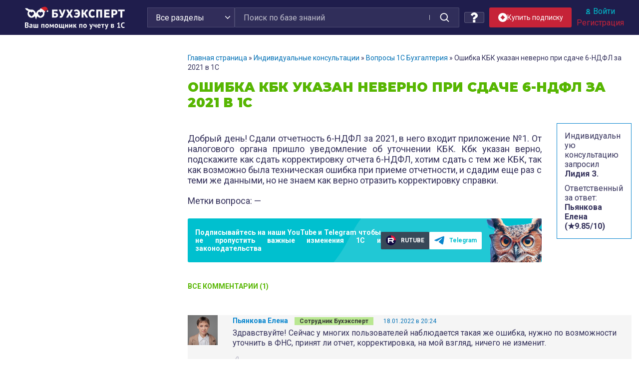

--- FILE ---
content_type: text/css
request_url: https://buhexpert8.ru/wp-content/plugins/top-banners/dist/style.cb64a314697f85c81160.css?ver=4.8.7
body_size: 1900
content:
.head-banner__btn{display:inline-flex;align-items:center;justify-content:center;text-align:center;gap:.5rem 1.6em;flex:0 0 auto;text-decoration:none;transition:all .15s ease-in 0s;font-weight:700;min-height:4.4em;padding:.5em 2em;font-family:"Roboto",sans-serif;-webkit-tap-highlight-color:rgba(0,0,0,0)}.head-banner__btn span{font-size:1.8em}.head-banner__btn:hover{text-decoration:none}.head-banner__btn-primary{background:#c62338;color:#fff;border-radius:1.6em;box-shadow:0 0 12px 0 rgba(0,0,0,.2509803922)}.head-banner .head-banner__btn-primary,.head-banner .head-banner__btn-primary:hover,.head-banner .head-banner__btn-primary:focus{color:#fff;text-decoration:none}.head-banner__btn-primary:hover{background:#db535d}.head-banner__btn-primary:active{background:#941b24}.head-banner__btn-secondary{background:#fff;color:#c62338;border-radius:1.6em;box-shadow:0 0 12px 0 rgba(0,0,0,.2509803922)}.head-banner__btn-secondary:hover,.head-banner__btn-secondary:active{background:#fbfbfb}.head-banner__title,.head-banner__subtitle{color:inherit;text-transform:none}.head-banner__title{font-size:2.4em;font-weight:900;line-height:1.2;text-wrap:balance}.head-banner__subtitle{font-size:1.8em;font-weight:700;line-height:1.3;font-family:"Roboto",sans-serif}.field{display:flex;width:100%}.icon{display:inline-flex;align-items:center;justify-content:center;text-align:center;flex:0 0 auto;width:2.4rem;height:auto;object-fit:contain;user-select:none;pointer-events:none;transition:all .15s ease-in 0s}.head-banner{--bg-style-1: #00c0cf;--bg-style-2: #c62338;color:#fff;background:var(--bg-style-1);z-index:80;font-size:10px;position:relative;overflow:hidden;font-style:normal;font-weight:400;font-family:"Montserrat",sans-serif}.head-banner *{box-sizing:border-box}.head-banner__wrapper{width:100%;max-width:112.4em;margin:0 auto;padding-inline-end:2.4em}.head-banner__box{display:flex;align-items:stretch;justify-content:space-between}.head-banner__box .head-banner__btn{align-self:center;margin-inline-start:.6em}.head-banner__images{display:flex;position:relative;align-items:center;margin-inline-start:auto;pointer-events:none;user-select:none}.head-banner__images picture:nth-child(2){display:flex;justify-content:flex-end;align-self:flex-end}.head-banner__images:has(:not(picture:nth-child(2))) picture{display:flex}.head-banner__img-1{inline-size:auto;block-size:13em;max-width:19em;inset-block-end:0;inset-inline-end:0;object-position:bottom right;object-fit:contain;pointer-events:none;user-select:none}.head-banner__wrap-logo{display:block;margin-inline-end:8em;position:absolute;inset-inline-end:0;z-index:-1}.head-banner__text{font-size:1.4em;font-weight:700;line-height:1.3;font-family:"Roboto",sans-serif}.head-banner__content{display:flex;flex-direction:column;justify-content:center;align-items:flex-start;gap:.4em;text-align:start;padding-block:1em;max-width:59em}.head-banner__logo{inline-size:25.8em;block-size:100%}.head-banner__btn-close{display:inline-flex;position:absolute;inset-inline-end:1.2em;inset-block-start:1.2em;z-index:10;background:rgba(0,0,0,0);border:none;cursor:pointer;transition:all .15s ease-in 0s;will-change:transform;user-select:none}.head-banner__btn-close:hover{text-decoration:none;filter:brightness(0.875)}.head-banner__btn-close img{inline-size:24px;block-size:24px}.head-banner__btn-close svg{inline-size:24px;block-size:24px;color:#fff}.head-banner__dec{position:absolute;width:100%;height:100%;max-width:32em;z-index:-1;object-fit:cover;pointer-events:none;user-select:none;flex:0 0 auto;inset-block-start:50%;transform:translateY(-50%);transition:all .15s ease-in 0s}.head-banner__dec-1{inset-inline-start:-2em;object-position:bottom right}.head-banner__dec-2{inset-inline-end:-2em;object-position:bottom left}.head-banner--red{background:var(--bg-style-2)}.head-banner--red .head-banner__btn{background:#fff;color:#c62338}.head-banner--red .head-banner__btn:hover{background:#fbfbfb;color:#db535d}.head-banner--red .head-banner__btn:active{background:#fbfbfb;color:#941b24}.head-banner--dark-blue{background:#1f1d4c}.head-banner--light-gray{background:#e9f2f9}.head-banner--light-gray .head-banner__content{color:#1f1d4c}.head-banner--light-gray .head-banner__title,.head-banner--light-gray .head-banner__subtitle,.head-banner--light-gray .head-banner__text{color:#1f1d4c}.head-banner--light-gray .head-banner__btn-close svg{color:#1f1d4c}.head-banner--new-year .head-banner__dec{inline-size:auto;block-size:100%;max-width:100%;z-index:-1}.head-banner--new-year .head-banner__dec-1{inset-inline-start:0;object-fit:contain;object-position:bottom left}.head-banner--new-year .head-banner__dec-2{inset-inline-end:0;z-index:1;object-fit:contain;object-position:bottom right}.head-banner--new-year .head-banner__dec-3{inset-inline-end:17em;z-index:0;object-fit:contain;object-position:top center}.head-banner--new-year .head-banner__btn{z-index:3}.head-banner--new-year .head-banner__images{justify-content:center;align-items:center;flex-grow:1}.head-banner--new-year .head-banner__img-1{margin:0 auto}.head-banner--new-year .head-banner__title{text-transform:uppercase}.head-banner--new-year .head-banner__subtitle{font-family:"Roboto",sans-serif}.head-banner--new-year.head-banner--light-gray .head-banner__btn-close svg{color:#fff}.head-banner--new-year.head-banner--dark-blue .head-banner__btn{background:#00c0cf}.head-banner--new-year.head-banner--dark-blue .head-banner__btn:hover{background:rgb(0,168.347826087,181.5)}.head-banner--new-year.head-banner--dark-blue .head-banner__btn:active{background:rgb(0,132.8695652174,143.25)}@media(min-width: 992px){.head-banner--new-year .head-banner__dec--is-tablet{display:none}}@media(max-width: 1720px){.head-banner__dec-1{inset-inline-start:-14em}.head-banner__dec-2{inset-inline-end:-14em}}@media(max-width: 1460px){.head-banner__dec-1{inset-inline-start:-24em}.head-banner__dec-2{inset-inline-end:-24em}.head-banner--new-year .head-banner__dec-3{display:none}.head-banner--new-year .head-banner__dec-1{filter:blur(1px)}}@media(max-width: 1280px){.head-banner__dec{display:none}.head-banner__wrapper{padding-inline-start:2.4em}.head-banner--new-year .head-banner__dec-1,.head-banner--new-year .head-banner__dec-2{display:block}}@media only screen and (max-width: 1199px){.head-banner__content{font-size:8px}.head-banner__box{justify-content:space-around;padding-inline-start:.6em}.head-banner__btn-close{inset-block-start:.6em;inset-inline-end:.6em}.head-banner--new-year .head-banner__images{justify-content:center}}@media only screen and (max-width: 991px){.head-banner__box{flex-direction:column;justify-content:space-between;align-items:flex-start;gap:3em;min-height:100%;padding-inline-start:0}.head-banner__box .head-banner__btn{margin-inline-start:0;align-self:flex-start}.head-banner__img-1{block-size:21em}.head-banner__wrap-logo{display:flex;height:100%;margin-inline-end:0;inset-inline-end:0;inset-block-end:0}.head-banner__logo{inline-size:auto;block-size:100%;position:relative;z-index:-1;object-fit:contain}.head-banner__wrapper{display:flex;flex-direction:column;padding:2em 1.6em;height:24em}.head-banner__content{font-size:10px;text-align:start}.head-banner__content .head-banner__title{font-size:2em}.head-banner__images{display:flex;align-items:flex-end;justify-content:flex-end;height:100%;position:absolute;inset-inline-end:0;inset-block-end:0}.head-banner__subtitle{max-width:75%}.head-banner--new-year .head-banner__images{align-items:flex-end}.head-banner--new-year .head-banner__img-1{max-width:30em}.head-banner--new-year .head-banner__btn{padding-inline:4em}.head-banner--new-year .head-banner__dec{display:none;filter:blur(1px)}.head-banner--new-year .head-banner__dec-4,.head-banner--new-year .head-banner__dec-5{display:block;transform-origin:center}.head-banner--new-year .head-banner__dec-4{transform:translateY(-35%) translateX(-40%);object-position:bottom left}.head-banner--new-year .head-banner__dec-5{inset-inline-end:-2em;inset-block-start:6em;object-position:top right}.head-banner--new-year.head-banner--light-gray .head-banner__btn-close svg{color:#1f1d4c}}@media only screen and (max-width: 767px){.head-banner--new-year .head-banner__img-1{block-size:16em;z-index:-1}}@media only screen and (max-width: 575px){.head-banner__logo{width:100%;object-position:bottom left;object-fit:contain}.head-banner__box .head-banner__btn{z-index:2;position:relative}.head-banner__text{max-width:70%;text-wrap:balance}.head-banner__img-1{inline-size:auto;block-size:22em;max-width:24.5em;z-index:1;object-position:bottom right}.head-banner__content{padding-block:0;padding-inline-end:2.4em}.head-banner__wrap-logo{width:100%;height:100%}.head-banner__subtitle{font-size:1.6em}.head-banner__images{width:100%}.head-banner__wrapper{height:32em}.head-banner__btn-close{inset-block-start:.4em;inset-inline-end:.4em}.head-banner--new-year .head-banner__images{justify-content:flex-end}.head-banner--new-year .head-banner__img-1{block-size:20em}.head-banner--new-year .head-banner__btn{padding-inline:2.4em}.head-banner--new-year .head-banner__dec{block-size:25em}.head-banner--new-year .head-banner__dec-4{transform:translateY(-25%) translateX(-40%)}.head-banner--new-year .head-banner__content{max-width:100%}}@media only screen and (max-width: 479px){.head-banner__text{max-width:55%}.head-banner__content{gap:.8em}.head-banner__subtitle{max-width:100%}.head-banner--new-year .head-banner__dec{block-size:20em}.head-banner--new-year .head-banner__dec-4{transform:translateY(-12%) translateX(-40%)}}@media(max-width: 380px){.head-banner__subtitle{font-size:1.5em}.head-banner__text{font-size:1.35em;max-width:60%}.head-banner__img-1{inline-size:27em;block-size:22em;max-width:27em}}@media only screen and (max-width: 359px){.head-banner__subtitle{font-size:1.4em;max-width:70%}.head-banner__btn{width:100%;padding-inline:1em}.head-banner__img-1{block-size:19em}.head-banner__text{font-size:1.3em}.head-banner--new-year .head-banner__subtitle{max-width:100%}.head-banner--new-year .head-banner__dec{block-size:16em}.head-banner--new-year .head-banner__dec-4{transform:translateY(10%) translateX(-40%)}.head-banner--new-year .head-banner__dec-5{inset-block-start:4em}.head-banner--new-year .head-banner__img-1{max-width:23em}}


--- FILE ---
content_type: text/css
request_url: https://buhexpert8.ru/wp-content/themes/sparkling-buhexpert8-new/be8-style.css?ver=1764942571
body_size: 87501
content:
/* === НАЧАЛО ФАЙЛА buhexpert-style-des21-2.css === */
@charset "utf-8";

.home.page-template-front-des21 #page {
	background: #f5f5f5;
}

.main-blocks__row {
	display: grid;
	grid-template-columns: auto 458px;
	gap: 52px;
}

.main-blocks__title {
	display: grid;
	justify-content: space-between;
	grid-auto-flow: column;
	align-items: center;
	margin-bottom: 20px;
}

.main-block__consultations {
	max-width: 150px;
}

.main-blocks__title h4 {
	display: grid;
	grid-auto-flow: column;
	align-items: center;
	font-family: "Montserrat", sans-serif;
	font-weight: 900 !important;
}

.main-blocks__title h4,
.main-blocks__title span {
	font-family: "Montserrat", sans-serif;
	font-weight: 900;
	font-size: 16px;
	line-height: 125%;
	text-transform: uppercase;
	color: #85839c;
	margin: 0;
}

.main-blocks__title svg {
	margin-right: 10px;
}

.main-blocks__title a {
	display: flex;
	align-items: center;
}

.main-blocks__title a span {
	font-weight: 400;
	font-size: 14px;
	color: #00c0cf;
	font-family: "Roboto", sans-serif;
	margin-right: 5px;
	text-transform: unset;
}

.main-blocks__col {
}

.main-blocks__block + .main-blocks__block {
	margin-top: 50px;
}

.upcoming-broadcasts .main-blocks__title,
.user-questions .main-blocks__title,
.five-minutes .main-blocks__title {
	margin-bottom: 30px;
}

.five-minutes__row {
	display: grid;
	grid-template-columns: repeat(3, 1fr);
	gap: 20px;
}

.five-minutes__post {
	border-radius: 9px;
	background-color: white;
	overflow: hidden;
	display: flex;
	flex-direction: column;
}

.five-minutes__post-content {
	padding: 15px;
	height: 100%;
	display: flex;
	flex-direction: column;
	justify-content: space-between;
}

.five-minutes__post-image {
}

.five-minutes__post-image img {
	display: block;
	width: 100%;
	height: auto;
}

.five-minutes__post-content .author,
.five-minutes__post-content .date {
	font-weight: 400;
	font-size: 14px;
	line-height: 120%;
	color: #85839c;
	font-family: "Roboto", sans-serif;
}

.five-minutes__post-content .author {
	margin-top: 5px;
}

.five-minutes__post-content .button {
	margin-top: 15px;
	border-radius: 2px;
	padding: 0 20px;
	width: 100%;
	background: #e6f3fa;
	margin-bottom: 0;
	display: flex;
	justify-content: center;
	align-items: center;
}

.five-minutes__post-content .button:hover {
	opacity: 0.7;
	background-color: #e6f3fa;
}

.five-minutes__post-content .button span {
	font-weight: 700;
	font-size: 14px;
	line-height: 125%;
	text-align: center;
	color: #0785ce;
	font-family: "Roboto", sans-serif;
	margin-right: 10px;
}

.now-watching .main-blocks__content {
	border-radius: 10px;
	padding: 40px 30px;
	box-shadow: 0 2px 58px 0 rgba(0, 0, 0, 0.04);
	background: #fff;
}

.now-watching .main-blocks__content .hot-posts {
}

.now-watching .main-blocks__content .hot-posts p {
	margin-bottom: 0;
}

.now-watching .main-blocks__content .hot-posts p + p {
	margin-top: 30px;
}

.now-watching .main-blocks__content .hot-posts p img {
	display: none;
}

.now-watching .main-blocks__content .hot-posts p a {
	position: relative;
	padding-left: 23px;
	font-weight: 700;
	font-size: 18px;
	line-height: 120%;
	color: #33305a;
	font-family: "Roboto", sans-serif;
}

.now-watching .main-blocks__content .hot-posts p a:before {
	content: "";
	background: url(img/home-new/hot-icon.png) no-repeat center;
	background-size: 15px;
	position: absolute;
	top: 11px;
	left: 0;
	transform: translateY(-50%);
	width: 15px;
	height: 15px;
}

.upcoming-broadcasts__post {
	padding: 20px 0;
	display: grid;
	grid-template-columns: auto 1fr;
	gap: 15px;
	align-items: center;
	position: relative;
}

.upcoming-broadcasts__post:first-of-type {
	padding-top: 0;
}

.upcoming-broadcasts__post:first-of-type .actions {
	top: 0;
}

.upcoming-broadcasts__post:last-of-type {
	padding-bottom: 0;
}

.upcoming-broadcasts__post + .upcoming-broadcasts__post {
	border-top: 1px solid #e0e2ea;
}

.upcoming-broadcasts__image {
	display: flex;
	min-width: 50px;
}

.upcoming-broadcasts__image img {
	position: relative;
	width: 50px;
	height: 50px;
	aspect-ratio: 1;
	margin-left: -10px;
	display: block;
	border-radius: 100%;
	background-color: white;
}

.upcoming-broadcasts__image img:nth-child(1) {
	margin-left: 0;
	z-index: 3;
}

.upcoming-broadcasts__image img:nth-child(2) {
	z-index: 2;
}

.upcoming-broadcasts__image img:nth-child(3) {
	z-index: 1;
}

.upcoming-broadcasts__content .date {
	font-weight: 400;
	font-size: 16px;
	line-height: 125%;
	color: #33305a;
	font-family: "Roboto", sans-serif;
	margin-bottom: 5px;
}

.upcoming-broadcasts__content .title {
	font-weight: 700;
	font-size: 16px;
	line-height: 120%;
	color: #33305a;
	font-family: "Roboto", sans-serif;
}

.upcoming-broadcasts__content .lectors {
	font-weight: 400;
	font-size: 14px;
	line-height: 120%;
	color: #85839c;
	font-family: "Roboto", sans-serif;
	margin-top: 5px;
}

.upcoming-broadcasts__content .actions {
	position: absolute;
	top: 20px;
	right: 0;
	display: grid;
	grid-auto-flow: column;
	gap: 8px;
	justify-content: end;
	align-items: center;
}

.upcoming-broadcasts__content .actions .favorite span:before {
	content: none;
}

.upcoming-broadcasts__content .actions .favorite span {
	transition: 0.3s;
	background: url(img/home-new/bookmark.svg) no-repeat center;
}

.upcoming-broadcasts__content .actions .favorite span.dashicons-star-filled {
	background: url(img/home-new/bookmark-active.svg) no-repeat center;
}

.upcoming-broadcasts__content .actions .favorite span:hover {
	opacity: 0.7;
}

.upcoming-broadcasts__content .actions a {
	transition: 0.3s;
	width: 20px;
	height: 20px;
}

.upcoming-broadcasts__content .actions a svg {
	width: 20px;
	height: 20px;
}

.user-questions__block {
	box-shadow: 0 2px 58px 0 rgba(0, 0, 0, 0.04);
	background: #fff;
	border-radius: 10px;
	padding: 20px;
}

.user-questions__block + .user-questions__block {
	margin-top: 20px;
}

.user-questions__user {
	display: grid;
	grid-template-columns: 35px auto;
	gap: 15px;
	align-items: center;
	margin-bottom: 15px;
}

.user-questions__avatar img {
	border-radius: 100%;
	width: 100%;
	aspect-ratio: 1;
	display: block;
}

.user-questions__name .name {
	font-weight: 400;
	font-size: 16px;
	line-height: 125%;
	color: #85839c;
	font-family: "Roboto", sans-serif;
}

.user-questions__name .time {
	font-weight: 400;
	font-size: 14px;
	line-height: 125%;
	color: #85839c;
	font-family: "Roboto", sans-serif;
	margin-top: 4px;
}

.user-questions__content a {
	font-weight: 700;
	font-size: 16px;
	line-height: 125%;
	color: #33305a;
	margin-bottom: 5px;
	display: block;
}

.user-questions__content p {
	display: -webkit-box;
	-webkit-line-clamp: 3;
	-webkit-box-orient: vertical;
	overflow: hidden;
	font-weight: 400;
	font-size: 16px;
	line-height: 125%;
	color: #33305a;
	font-family: "Roboto", sans-serif;
	margin: 0;
}

.new-on-site {
	border-radius: 9px;
	background-color: white;
}

.new-on-site .main-blocks__title {
	border-bottom: 1px solid #e0e2ea;
	margin: 0;
}

.new-on-site .main-blocks__title h4 {
	padding-left: 30px;
}

.new-on-site .main-blocks__title .main-blocks__tabs {
	padding-right: 30px;
	display: grid;
	grid-auto-flow: column;
	gap: 20px;
	justify-content: end;
	align-items: center;
}

.new-on-site .main-blocks__title .main-blocks__tab {
	height: 60px;
	display: flex;
	align-items: center;
	font-weight: 400;
	font-size: 14px;
	line-height: 120%;
	color: #85839c;
	font-family: "Roboto", sans-serif;
	cursor: pointer;
	transition: 0.3s;
	position: relative;
}

.new-on-site .main-blocks__title .main-blocks__tab:hover {
	color: #0785ce;
}

.new-on-site .main-blocks__title .main-blocks__tab.active {
	color: #0785ce;
}

.new-on-site .main-blocks__title .main-blocks__tab.active:before {
	content: "";
	background-color: #0785ce;
	bottom: 0;
	left: 0;
	right: 0;
	height: 1px;
	position: absolute;
}

.main-block__tab-content {
	padding: 30px 30px 0 30px;
}

.main-block__tab-content:not(.active) {
	display: none;
}

.main-block__tab-content ul {
	list-style: none;
	padding: 0;
	margin: 0;
}

.main-block__tab-content ul li {
	display: grid;
	grid-auto-flow: column;
	gap: 10px;
	align-items: center;
	justify-content: start;
}

.main-block__tab-content ul li:last-child {
	padding-bottom: 30px;
}

.main-block__tab-content ul li + li {
	margin-top: 32px;
}

.main-block__tab-content ul li.show-more {
	display: grid;
	align-items: center;
	grid-auto-flow: column;
	justify-content: center;
	cursor: pointer;
	border-radius: 0 0 9px 9px;
	padding: 50px 20px 30px 20px;
	width: 100%;
	height: 98px;
	background: linear-gradient(
		180deg,
		rgba(255, 255, 255, 0) 0%,
		#fff 36.98%,
		#fff 99.99%
	);
	margin-top: -30px;
	position: relative;
}

.main-block__tab-content ul li.show-more:hover span,
.main-block__tab-content ul li.show-more:hover svg {
	opacity: 0.7;
}

.main-block__tab-content ul li.show-more span {
	font-weight: 400;
	font-size: 14px;
	color: #0785ce;
	font-family: "Roboto", sans-serif;
	transition: 0.3s;
}

.main-block__tab-content ul li.show-more svg {
	transition: 0.3s;
}

.main-block__tab-content ul li.show-more .loader-dots {
	display: none;
	position: absolute;
	bottom: 10px;
	left: 50%;
	transform: translateX(-50%);
}

.main-block__tab-content ul li.show-more.loading .loader-dots {
	display: block;
}

.main-block__tab-content ul li .boxTitle time {
	font-family: "Roboto", sans-serif;
	font-weight: 400;
	font-size: 16px;
	line-height: 120%;
	color: #85839c;
}

.main-block__tab-content ul li a {
	font-family: "Roboto", sans-serif;
	font-weight: 700;
	font-size: 18px;
	line-height: 120%;
	color: #33305a;
}

.main-block__tab-content .navigation {
	margin-top: 32px;
	padding: 0;
}

.header {
}

.header-grid {
	display: flex;
	align-items: center;
	width: 100%;
	padding: 0 15px 0 30px;
}

.header-search {
	width: 100%;
	margin-right: 10px;
}

.header-search form {
	width: 100%;
	margin: 0;
}

.header-search form input {
	width: 100%;
	border: 1px solid rgba(255, 255, 255, 0.2);
	border-radius: 3px;
	padding: 15px 20px;
	background: #33305a;
	font-family: "Roboto", sans-serif;
	font-weight: 400 !important;
	font-size: 16px !important;
	line-height: 125% !important;
}

.header-search form input::placeholder {
	font-family: "Roboto", sans-serif;
	font-weight: 400;
	font-size: 16px;
	line-height: 125%;
	color: #85839c;
}

.header-search form .input-group-btn .btn {
	background-color: transparent;
	margin-right: 10px;
}

.header-search form .input-group-btn .btn:after {
	content: "";
	position: absolute;
	left: -10px;
	top: 50%;
	width: 1px;
	transform: translateY(-50%);
	background-color: #c2c1ce;
	height: 10px;
}

.header-right:not(.unauthorized) {
	display: grid;
	grid-template-columns: repeat(2, 40px) 62px;
	justify-content: start;
	gap: 10px;
	align-items: center;
}

.header-right:not(.unauthorized).header-right-is-buttons {
	grid-template-columns: repeat(2, 40px) 165px 62px;
}

.header-right.unauthorized {
	display: grid;
	grid-template-columns: 40px auto;
	justify-content: start;
	gap: 10px;
	align-items: center;
}

.header-right.unauthorized.header-right-is-buttons {
	grid-template-columns: 40px 165px auto;
}

.header-right.unauthorized .header-user__authorization {
	margin-bottom: 5px;
}

.header-right.unauthorized .header-user__authorization a {
	color: #00c0cf;
	transition: 0.3s;
	line-height: 100%;
	font-weight: 400;
	display: flex;
	align-items: center;
	justify-content: center;
	min-width: max-content;
}

.header-right.unauthorized .header-user__authorization img {
	width: 8px;
	height: auto;
	border-radius: 0;
	margin-right: 6px;
	border: 0;
	box-shadow: none;
	display: inline-block;
}

.header-right.unauthorized .header-user__authorization a:hover {
	opacity: 0.7;
}

.header-right.unauthorized .header-user__registration {
	text-align: center;
}

.header-right.unauthorized .header-user__registration .reg {
	color: #c62338;
}

.header-right.unauthorized .header-user__registration .reg:hover {
	opacity: 0.8;
}

.header-right.unauthorized .header-user__instruction a {
	color: rgba(255, 255, 255, 0.42);
	transition: 0.3s;
	font-size: 12px;
	line-height: 100%;
	font-weight: 400;
	display: block;
	max-width: max-content;
	margin-left: auto;
}

.header-right.unauthorized .header-user__instruction a:hover {
	opacity: 0.7;
}

.header-right .header-tile a {
	width: 100%;
	height: auto;
	aspect-ratio: 1;
	display: flex;
	justify-content: center;
	align-items: center;
	border: 1px solid rgba(255, 255, 255, 0.2);
	border-radius: 3px;
	background: #33305a;
	position: relative;
	transition: 0.3s;
	cursor: pointer;
}

.header-right .header-tile a.header-ask {
	margin: 0;
}

.header-right .header-tile a.header-ask::before {
	content: unset;
}

.header-right .header-tile a:hover {
	opacity: 0.7;
}

.header-right .header-tile span {
	position: absolute;
	background-color: #ff3c3c;
	top: 4px;
	right: 4px;
	border-radius: 100%;
	display: flex;
	justify-content: center;
	align-items: center;
	width: 15px;
	height: 15px;
	font-weight: 700;
	font-size: 8px;
	text-align: center;
	color: #fff;
}

.header-right .header-tile.header-notification span {
	background-color: #0785ce;
}

.header-user {
	position: relative;
}

.header-user:hover .header-user__menu {
	opacity: 1;
	visibility: visible;
}

.header-user__menu {
	opacity: 0;
	visibility: hidden;
	transition: 0.3s;
	position: absolute;
	right: -30px;
	top: 40px;
	width: 160px;
	background-color: white;
	border-radius: 5px;
	z-index: 1;
	padding: 10px 0;
	border: 1px solid #e0e2ea;
}

.header-user__menu ul {
	list-style: none;
	padding: 0;
	margin: 0;
	text-align: center;
}

.header-user__menu li + li {
	margin-top: 5px;
	padding-top: 5px;
	border-top: 1px solid #e0e2ea;
}

.header-user__menu li a {
	font-size: 14px;
	color: #33305a;
	display: block;
	padding: 0 10px;
}

.header-user__menu li a:hover,
.header-user__menu li a:focus {
	color: #0785ce;
}

.header-user__menu .menu-item--advent {
    position: relative;
}

.header-user__menu .menu-item--advent a {
    color: #C62338;
}

.header-user__menu .menu-item--advent a:hover {
    color: #af1e31;
}

.header-user__menu .menu-item--advent::after {
    content: "Новое!";
    position: absolute;
    top: -8px;
    right: 3px;
    background: #C62338;
    color: #FFFFFF;
    line-height: 120%;
    font-size: 8px;
    font-weight: 700;
    border-radius: 2px;
    padding: 1px 2px;
    white-space: nowrap;
}

.header-user__avatar .logined {
    position: relative;
}

.header-user__avatar .logined::after {
    content: "";
    display: block;
    position: absolute;
    top: 0;
    right: 0;
    width: 12px;
    height: 12px;
    border-radius: 50%;
    background-color: #C62338;
    z-index: 100;
}

.header-user__avatar {
	display: grid;
	grid-template-columns: 40px 12px;
	gap: 10px;
	align-items: center;
}

.header-user__avatar img {
	display: block;
	border-radius: 100%;
	width: 100%;
	height: auto;
	aspect-ratio: 1;
}

.error-404.not-found .input-group-btn:last-child > .btn {
	height: 100%;
	margin: 0 10px;
	background-color: #0785ce;
	border: none;
	transition: 0.3s;
}

.error-404.not-found .input-group-btn:last-child > .btn span {
	color: #ffffff;
}

.error-404.not-found .input-group-btn:last-child > .btn:hover {
	background-color: #0785ce;
	opacity: 0.8;
}

@media (max-width: 1500px) {
	.five-minutes__row {
		grid-template-columns: repeat(2, 1fr);
	}

	.five-minutes__post:last-of-type {
		display: none;
	}

	.main-blocks__row {
		grid-template-columns: auto 340px;
	}
}

@media (max-width: 1200px) {
	.header-grid {
		padding: 0;
	}

	.main-content-area {
		padding: 0 15px;
	}
}

@media (max-width: 991px) {
	.main-blocks__row {
		grid-template-columns: 100%;
	}

	.main-content-area {
		padding: 0 0 0 45px;
	}

	.header-grid {
		display: none;
	}

	header .navbar-toggle {
		margin: 23px 0 0;
	}

	header .navbar-search {
		margin: 26px 0 0;
	}

	header .navbar-search-icon:hover {
		opacity: 0.7;
	}

	.navbar-default.navbar-new #header-navbar .do_login_log {
		font-size: 14px;
		display: flex;
		justify-content: center;
		align-items: center;
	}

	.navbar-default.navbar-new form {
		margin-bottom: 0;
		margin-top: 10px;
	}

	.navbar-default.navbar-new form input {
		width: 100%;
		border: 1px solid rgba(255, 255, 255, 0.2);
		border-radius: 3px;
		padding: 15px 20px;
		background: #33305a;
		font-family: "Roboto", sans-serif;
		font-weight: 400 !important;
		font-size: 14px !important;
		line-height: 125% !important;
	}

	.navbar-default.navbar-new form input::placeholder {
		font-family: "Roboto", sans-serif;
		font-weight: 400;
		font-size: 14px;
		line-height: 125%;
		color: #85839c;
	}

	header .form-search .input-group select {
		flex: 1;
		margin-bottom: 10px;
	}

	header .form-search .input-group-btn {
		bottom: 0;
	}

	header .form-search .input-group select {
		background-position: right 18px center;
	}

	.navbar-default.navbar-new form .input-group-btn .btn {
		background-color: transparent;
		margin-right: 10px;
	}

	.navbar-default.navbar-new form .input-group-btn .btn:after {
		content: "";
		position: absolute;
		left: -10px;
		top: 50%;
		width: 1px;
		transform: translateY(-50%);
		background-color: #c2c1ce;
		height: 10px;
	}

	.navbar-default.navbar-new #header-navbar .login-user__list {
		display: grid;
		grid-template-columns: repeat(2, 40px);
		justify-content: center;
		gap: 10px;
		align-items: center;
	}

	.navbar-default.navbar-new #header-navbar .login-user__list.unauthorized {
		grid-template-columns: 40px;
	}

	.navbar-default.navbar-new #header-navbar .login-user__list a {
		display: grid;
		justify-content: center;
		align-items: center;
		position: relative;
		width: 100%;
		height: auto;
		aspect-ratio: 1;
		border: 1px solid rgba(255, 255, 255, 0.2);
		border-radius: 3px;
		background: #33305a;
	}

	.navbar-default.navbar-new #header-navbar .login-user__list a.header-ask {
		margin: 0;
	}

	.navbar-default.navbar-new
		#header-navbar
		.login-user__list
		a.header-ask::before {
		content: unset;
	}

	.navbar-default.navbar-new #header-navbar .login-user__list a span {
		position: absolute;
		background-color: #ff3c3c;
		top: 4px;
		right: 4px;
		border-radius: 100%;
		display: flex;
		justify-content: center;
		align-items: center;
		width: 15px;
		height: 15px;
		font-weight: 700;
		font-size: 8px;
		text-align: center;
		color: #fff;
	}

	.navbar-default.navbar-new
		#header-navbar
		.login-user__list
		a.header-notification
		span {
		background-color: #0785ce;
	}
}

@media (max-width: 575px) {
	.main-content-area {
		padding: 0 15px;
	}

	.main-blocks {
		margin-top: 15px;
	}

	.main-blocks__block + .main-blocks__block {
		margin-top: 30px;
	}

	.main-blocks__row {
		gap: 30px;
	}

	.main-blocks__title h4,
	.main-blocks__title span {
		font-size: 14px;
	}

	.five-minutes__post-content .author,
	.five-minutes__post-content .date {
		font-size: 11px;
	}

	.five-minutes__post-content .button {
		padding: 0 20px;
		min-height: 30px;
	}

	.five-minutes__post-content .button span {
		font-size: 12px;
		margin-right: 6px;
	}

	.five-minutes__post-content .button svg {
		width: 10px;
		height: auto;
		display: block;
	}

	.new-on-site .main-blocks__title {
		grid-auto-flow: row;
		padding: 15px 10px 0;
	}

	.new-on-site .main-blocks__title h4 {
		padding-left: 0;
	}

	.new-on-site .main-blocks__title .main-blocks__tab {
		height: 40px;
		margin-top: 10px;
	}

	.main-block__tab-content {
		padding: 15px;
	}

	.main-block__tab-content ul li {
		grid-auto-flow: row;
		gap: 3px;
	}

	.main-block__tab-content ul li + li {
		margin-top: 25px;
	}

	.main-block__tab-content ul li .boxTitle time {
		font-size: 12px;
	}

	.main-block__tab-content ul li a {
		font-size: 16px;
	}

	.now-watching .main-blocks__title svg {
		margin-right: 5px;
		width: 20px;
		height: auto;
		position: relative;
		top: -3px;
	}

	.now-watching .main-blocks__content .hot-posts p a {
		padding-left: 20px;
		font-size: 16px;
	}

	.now-watching .main-blocks__content {
		padding: 15px;
	}

	.upcoming-broadcasts__content .date {
		font-size: 12px;
		margin-bottom: 2px;
	}

	.upcoming-broadcasts__content .lectors {
		font-size: 12px;
	}

	.upcoming-broadcasts__content .actions {
		top: 15px;
	}

	.upcoming-broadcasts__post:first-of-type .actions {
		top: -5px;
	}

	.upcoming-broadcasts .main-blocks__title,
	.user-questions .main-blocks__title,
	.five-minutes .main-blocks__title {
		margin-bottom: 15px;
	}

	.user-questions__name .name {
		font-size: 14px;
	}

	.user-questions__name .time {
		font-size: 12px;
	}

	.user-questions__content a {
		font-size: 14px;
	}

	.user-questions__content p {
		font-size: 12px;
	}
}

.loader-dots {
	width: 10px;
	aspect-ratio: 1;
	border-radius: 50%;
	animation: l5 1s infinite linear alternate;
}
@keyframes l5 {
	0% {
		box-shadow: 20px 0 rgb(7, 133, 206), -20px 0 rgba(7, 133, 206, 0.2);
		background: rgb(7, 133, 206);
	}
	33% {
		box-shadow: 20px 0 rgb(7, 133, 206), -20px 0 rgba(7, 133, 206, 0.2);
		background: rgba(7, 133, 206, 0.2);
	}
	66% {
		box-shadow: 20px 0 rgba(7, 133, 206, 0.2), -20px 0 rgb(7, 133, 206);
		background: rgba(7, 133, 206, 0.2);
	}
	100% {
		box-shadow: 20px 0 rgba(7, 133, 206, 0.2), -20px 0 rgb(7, 133, 206);
		background: rgb(7, 133, 206);
	}
}

.report-popup {
	display: none;
}

.page_author {
	max-width: 800px;
	display: flex;
	justify-content: space-between;
	align-items: center;
	gap: 20px;
	margin: 0 auto 20px auto;
	padding: 20px;
	background-image: linear-gradient(
		135deg,
		rgba(0, 0, 0, 0.02),
		rgba(0, 0, 0, 0.04)
	);
	border-radius: 5px;
}

.page_author__profile {
	display: flex;
	align-items: center;
	gap: 10px;
}

.page_author__image {
	flex: 0 0 90px !important;
}

.page_author__image img {
	width: 100%;
	height: 100%;
	object-fit: contain;
	object-position: center;
	border-radius: 20px;
}

.page_author__name {
	margin-bottom: 0.3rem;
	font-size: 18px;
	font-weight: 700;
	line-height: 22px;
	color: #33305a;
	text-transform: none;
}

.page_author__position {
	font-size: 14px;
	font-weight: 400;
	line-height: 16px;
	color: #85839c;
}

.page_author__description {
	max-width: 280px;
}

.page_author__description ul {
	margin: 0;
	padding-left: 20px;
	font-size: 16px;
	color: #33305a;
}

.page_author__description li {
	padding-bottom: 8px;
}

@media (max-width: 992px) {
	.page_author {
		max-width: 380px;
		flex-direction: column;
	}

	.page_author__description {
		max-width: none;
	}
}

body.popupcf-active #reg-popup-form-overlay,
body.popupcf-active #exitpopup-modal,
body.popupcf-active #sms-popup-form-overlay,
body.popupcf-active #cookieAccept,
body.popupcf-active jdiv {
	display: none !important;
}

/* Жирные границы для таблицы - отдел контента */
.table-custom-styles tbody > tr.bor-3px-all {
	border: 3px solid #323158;
}
.table-custom-styles tbody > tr.bor-3px-top {
	border-top: 3px solid #323158;
}
.table-custom-styles tbody > tr.bor-3px-bottom {
	border-bottom: 3px solid #323158;
}
.table-custom-styles tbody > tr.bor-3px-right-left {
	border-right: 3px solid #323158;
	border-left: 3px solid #323158;
}

/* === КОНЕЦ ФАЙЛА buhexpert-style-des21-2.css === */

/* === НАЧАЛО ФАЙЛА sparkling/style.css === */
/*
Theme Name: Sparkling
Theme URI: http://colorlib.com/wp/themes/sparkling
Author: Colorlib
Author URI: http://colorlib.com/
Description: Sparkling is a clean minimal and responsive WordPress theme well suited for travel, health, business, finance, portfolio, design, art, photography, personal, ecommerce and any other creative websites and blogs. Developed using Bootstrap 3 that makes it mobile and tablets friendly. Theme comes with full-screen slider, social icon integration, author bio, popular posts widget and improved category widget. Sparkling incorporates latest web standards such as HTML5 and CSS3 and is SEO friendly thanks to its clean structure and codebase. It has dozens of Theme Options based on WordPress Customizer to change theme layout, colors, fonts, slider settings and much more. Theme is also translation and multilingual ready, compatible with WPML and is available in Spanish, French, Dutch, Polish, Russian, German, Brazilian Portuguese, Portuguese (Portugal), Persian (Iranian language), Romanian, Turkish, Bulgarian, Japanese, Lithuanian, Czech, Ukrainian, Traditional Chinese, Simplified Chinese, Indonesian, Estonian, Spanish (Argentina), Hungarian and Italian. Sparkling is a free WordPress theme with premium functionality and design. Theme is ecommerce ready thanks to its WooCommerce integration. Now theme is optimized to work with bbPress, Contact Form 7, Jetpack, WooCommerce and other popular free and premium plugins. Lately we introduced a sticky/fixed navigation that you can enable or disable via WordPress Customizer.
Version: 2.3.2
License: GNU General Public License v2 or later
License URI: http://www.gnu.org/licenses/gpl-2.0.html
Text Domain: sparkling
Domain Path: /languages/
Tags: grid-layout, footer-widgets, blog, education, entertainment, food-and-drink, news, photography, portfolio, e-commerce


This theme, like WordPress, is licensed under the GPL.

sparkling is based on Underscores http://underscores.me/, (C) 2012-2015 Automattic, Inc.

*/

/* Table of content
-----------------------------------------------
1. Global
2. Content
3. Post styling
4. Singe Post/Page Pagination
5. Media
6. Widgets
7. Buttons
8. Infinite Scroll
8. Custom Styles
9. Navigation
10. Comments
11. Attachment styling
12. Gallery
13. Footer
14. Social icons
15. Call For Action
*/

/* =Global
----------------------------------------------- */
body {
  color: #6B6B6B;
  background-color: #F2F2F2;
  word-wrap: break-word;
  font-family: 'Open Sans', sans-serif;
  line-height: 1.7;
  font-size: 14px;
}

a {
  color: #DA4453;
  text-decoration: none;
  -webkit-transition: all 0.3s;
     -moz-transition: all 0.3s;
       -o-transition: all 0.3s;
          transition: all 0.3s;
}

a:hover,
a:focus {
  color: #DADADA;
  text-decoration: none;
}

a:focus {
  outline: thin dotted;
  outline: 5px auto -webkit-focus-ring-color;
  outline-offset: -2px;
}

pre {
  width: 100%; /* specify width */
  white-space: pre-wrap; /* CSS3 browsers */
  white-space: -moz-pre-wrap !important; /* 1999+ Mozilla */
  white-space: -pre-wrap; /* Opera 4 thru 6 */
  white-space: -o-pre-wrap; /* Opera 7 and up */
  word-wrap: break-word; /* IE 5.5+ and up */
}

h1, h2, h3, h4, h5, h6, .h1, .h2, .h3, .h4, .h5, .h6 {
  color: #DA4453;
  font-weight: 700;
  font-family: 'Roboto Slab', serif;
}

h1,
.h1 {
  font-size: 28px;
}

h2,
.h2 {
  font-size: 24px;
}

h3,
.h3 {
  font-size: 20px;
}

h4,
.h4 {
  font-size: 16px;
}

h5,
.h5 {
  font-size: 14px;
}

h6,
.h6 {
  font-size: 13px;
}

img {
  height: auto; /* Make sure images are scaled correctly. */
  max-width: 100%; /* Adhere to container width. */
}
button,
input,
select,
textarea {
  font-size: 100%; /* Corrects font size not being inherited in all browsers */
  margin: 0; /* Addresses margins set differently in IE6/7, F3/4, S5, Chrome */
  vertical-align: baseline; /* Improves appearance and consistency in all browsers */
  *vertical-align: middle; /* Improves appearance and consistency in all browsers */
}

input[type="checkbox"],
input[type="radio"] {
  padding: 0; /* Addresses excess padding in IE8/9 */
}
input[type="search"] {
  -webkit-appearance: textfield; /* Addresses appearance set to searchfield in S5, Chrome */
  -webkit-box-sizing: content-box; /* Addresses box sizing set to border-box in S5, Chrome (include -moz to future-proof) */
  -moz-box-sizing:  content-box;
  box-sizing:     content-box;
}
input[type="search"]::-webkit-search-decoration { /* Corrects inner padding displayed oddly in S5, Chrome on OSX */
  -webkit-appearance: none;
}
button::-moz-focus-inner,
input::-moz-focus-inner { /* Corrects inner padding and border displayed oddly in FF3/4 www.sitepen.com/blog/2008/05/14/the-devils-in-the-details-fixing-dojos-toolbar-buttons/ */
  border: 0;
  padding: 0;
}
input[type="text"],
input[type="email"],
input[type="tel"],
input[type="url"],
input[type="password"],
input[type="search"],
textarea {
  color: #666;
  border: 1px solid #E8E8E8;
  border-radius: 3px;
}
input[type="text"]:focus,
input[type="email"]:focus,
input[type="tel"]:focus,
input[type="url"]:focus,
input[type="password"]:focus,
input[type="search"]:focus,
textarea:focus {
  color: #111;
}
input[type="text"],
input[type="email"],
input[type="tel"],
input[type="url"],
input[type="password"],
input[type="search"] {
  padding: 3px;
}
textarea {
  overflow: auto; /* Removes default vertical scrollbar in IE6/7/8/9 */
  padding-left: 3px;
  vertical-align: top; /* Improves readability and alignment in all browsers */
  width: 100%;
}


/* Alignment */
.alignleft {
  display: inline;
  float: left;
  margin-right: 1.5em;
}
.alignright {
  display: inline;
  float: right;
  margin-left: 1.5em;
}
.aligncenter {
  clear: both;
  display: block;
  margin: 0 auto;
}

/* Layout */
.side-pull-left .main-content-inner{
    float: left;
}
.side-pull-right .main-content-inner{
    float: right;
}
.no-sidebar #secondary, .full-width #secondary{
    display: none;
}
.no-sidebar .main-content-inner{
    float: none;
    margin: 0 auto;
}
.full-width .main-content-inner{
    width: 100%;
}
/* Text meant only for screen readers */
.screen-reader-text {
  clip: rect(1px, 1px, 1px, 1px);
  position: absolute !important;
}

.screen-reader-text:hover,
.screen-reader-text:active,
.screen-reader-text:focus {
  background-color: #f1f1f1;
  border-radius: 3px;
  box-shadow: 0 0 2px 2px rgba(0, 0, 0, 0.6);
  clip: auto !important;
  color: #21759b;
  display: block;
  font-size: 14px;
  font-weight: bold;
  height: auto;
  left: 5px;
  line-height: normal;
  padding: 15px 23px 14px;
  text-decoration: none;
  top: 5px;
  width: auto;
  z-index: 100000; /* Above WP toolbar */
}

/* Clearing floats */
.clear:before,
.clear:after,
.gallery:before,
.gallery:after,
.entry-content:before,
.entry-content:after,
.comment-content:before,
.comment-content:after,
.site-header:before,
.site-header:after,
.site-content:before,
.site-content:after,
.site-footer:before,
.site-footer:after,
.home-widget-area:before {
  content: '';
  display: table;
}

.clear:after,
.entry-content:after,
.gallery:after,
.comment-content:after,
.site-header:after,
.site-content:after,
.site-footer:after,
.home-widget-area:before {
  clear: both;
}

/* =Content
----------------------------------------------- */

.sticky {
}
.hentry {
  margin: 0;
}
.byline,
.updated {
  display: none;
}
.single .byline,
.group-blog .byline {
  display: inline;
  margin-right: 0;
}
.page-content,
.entry-content,
.entry-summary {
  margin: 1.5em 0 0;
}
.page-links {
  clear: both;
  margin: 0 0 1.5em;
}
.main-content-area {
  margin-top: 40px;
  margin-bottom: 40px;
}
/* =Post styling
----------------------------------------------- */
.entry-meta a {
  font-size: 13px;
  color: #6B6B6B;
}
.entry-meta {
  margin-bottom: 30px;
}
footer.entry-meta {
  margin-bottom: 0;
}
.page-header {
  margin-top: 0;
  border-bottom: 0;
  padding-bottom: 0;
}
.entry-meta .fa {
  font-size: 14px;
  margin-right: 3px;
}
.entry-meta span {
  margin-right: 10px;
}
.entry-title {
  color: #444;
  font-size: 28px;
  margin-bottom: 30px;
}
.entry-title a {
  color: #444;
}
.entry-title a:hover {
  color: #DA4453;
}
.btn.btn-default.read-more {
  float: right;
  margin-top: 10px;
  font-size: 12px;
  padding: 11px 13px;
}
.search .btn.btn-default.read-more {
  float: none;
}
hr.section-divider {
  border-color: #E8E8E8;
  margin-top: 50px;
  margin-bottom: 50px;
}
/* author */
.author-bio {
  clear: both;
  width: 100%;
  padding-top: 35px;
  padding-bottom: 35px;
}
.author-bio .avatar {
  float: left;
}
.author-bio-content h4 {
  font-size: 14px;
  margin-top: 0;
}
.author-bio .author-bio-content {
  margin-left: 74px;
}
.secondary-content-box {
  padding-top: 0;
  padding-bottom: 0;
}
.single-view,
.blog-item-wrap {
  margin-bottom: 50px;
}
.post-inner-content {
  padding: 45px 50px;
  background-color: #fff;
  border: 1px solid #dadada;
  border-top: none;
}
body.archive .post-inner-content,
body.blog .post-inner-content,
.post-inner-content:first-child {
  border-top: 1px solid #dadada;;
}
.entry-title {
  margin-top: 0;
}
.more-link,
.says {
  display: none;
}
.comment-author .fn,
.author-bio h4,
.comment-reply-title {
  text-transform: uppercase;
  font-weight: 700;
}
#bbp-single-user-details #bbp-user-avatar img.avatar {
  position: relative;
  left: 0;
  top: 0;
}

/* =Singe Post/Page Pagination
----------------------------------------------- */
.page-links span {
  display: inline-block;
  color: #fff;
  background-color: #DA4453;
  border-radius: 4px;
  padding: 2px 10px;
  margin-left: 2px;
}
.page-links a span {
  background-color: inherit;
  border: 1px solid #E8E8E8;
  color: #DA4453;
  -webkit-transition: all 0.5s;
     -moz-transition: all 0.5s;
       -o-transition: all 0.5s;
          transition: all 0.5s;
}
.page-links a:hover span {
  background-color: #DA4453;
  border: 1px solid #DA4453;
  color: #fff;
}
.pagination .fa-chevron-left,
.pagination .fa-chevron-right {
  font-size: 12px;
}
.pagination li a {
  color: #DA4453;
}
.pagination li:hover a {
  color: #DA4453;
}
.pagination>.active>a,
.pagination>.active>span,
.pagination>.active>a:hover,
.pagination>.active>span:hover,
.pagination>.active>a:focus,
.pagination>.active>span:focus {
  color: #FFF;
  background-color: #DA4453;
  border-color: #DA4453;
}
.pagination>li>a,
.pagination>li>span {
  padding: 9px 14px;
  border-color: #dadada;
}
.bottom-pagination {
  text-align: center;
}

/* =Asides
----------------------------------------------- */

.blog .format-aside .entry-title,
.archive .format-aside .entry-title {
  display: none;
}

/* =Media
----------------------------------------------- */

.page-content img.wp-smiley,
.entry-content img.wp-smiley,
.comment-content img.wp-smiley {
  border: none;
  margin-bottom: 0;
  margin-top: 0;
  padding: 0;
}
.single-featured {
  -webkit-transition: opacity 0.3s linear;
     -moz-transition: opacity 0.3s linear;
       -o-transition: opacity 0.3s linear;
          transition: opacity 0.3s linear;
  display: block;
  margin: auto;
}
.single-featured:hover {
  opacity: 0.8;
}
.wp-caption {
  border: 1px solid #ccc;
  margin-bottom: 1.5em;
  max-width: 100%;
}
.wp-caption img[class*="wp-image-"] {
  display: block;
}
.wp-caption-text {
  text-align: center;
}
.wp-caption .wp-caption-text {
  margin: 0.8075em 0;
}

/* Make sure embeds and iframes fit their containers */
embed,
iframe,
object {
  max-width: 100%;
}

/* =Widgets
----------------------------------------------- */

/* Make sure select elements fit in widgets */
.widget select {
  max-width: 100%;
}
/* Search widget */
.widget_search .search-submit {
  display: none;
}
.widget ul li {
  list-style: none;
  border-bottom: 1px solid #F2F2F2;
  margin-bottom: 10px;
  padding-bottom: 10px;
}
.widget ul {
 list-style-type: none;
  padding: 0;
  line-height: 18px;
  font-size: 14px;
}
.widget ul.nav.nav-tabs {
  padding: 0;
}
#secondary .widget {
  margin-bottom: 50px;
  color: #C1C0C0;
  overflow: hidden;
}
#secondary .widget:last-child {
  margin-bottom: 0px;
}
.tab-content ul li {
  list-style: none;
}
#secondary .widget_archive ul li:before,
#secondary .widget_categories ul li:before,
#secondary .widget_recent_comments ul li:before {
  font-family: fontawesome;
  margin-right: 10px;
}
#secondary .widget_archive ul li:before {
  content: '\f073';
}
#secondary .widget_categories ul li:before {
  content: '\f115';
}
#secondary .widget_recent_comments ul li:before {
  content: '\f0e5';
}
.well {
  background-color: #fff;
  padding: 30px;
  border: 1px solid #DADADA;
  overflow: hidden;
  clear: both;
}
#secondary .widget > h3 {
  font-size: 14px;
  text-transform: uppercase;
  margin-bottom: 25px;
  margin-top: 0;
  color: #636467;
}
#secondary .widget a {
  color: #C1C0C0;
}
.widget ul ul {
  padding: 10px;
}
.widget #social ul li {
    border-bottom: 0;
}
.not-found-widget {
  margin-top: 30px;
}
@media (max-width: 767px) {
    #secondary {
        clear: both;
    }
}

/* Custom Category Widget */
.cats-widget ul li span {
  float: right;
}
/* Recent Post widgets */
.popular-posts-wrapper .post {
  float: left;
  clear: both;
  margin-bottom: 20px;
}
.popular-posts-wrapper .post .post-image {
  width: 60px;
  height: 60px;
  float: left;
  display: block;
  border-radius: 4px;
  -webkit-border-radius: 4px;
  background-color: #DADADA;
  background-position: center center;
  background-repeat: no-repeat;
  overflow: hidden;
}
.popular-posts-wrapper .post .post-image img {
  border-radius: 4px;
  opacity: 1;
  -webkit-transition: opacity  0.5s;
     -moz-transition: opacity  0.5s;
       -o-transition: opacity  0.5s;
          transition: opacity  0.5s;
}
.popular-posts-wrapper .post .post-image img:hover {
  opacity: 0.6 !important;
}
.popular-posts-wrapper .post .post-content {
  margin-left: 80px;
}
.widget .post-content > span {
  display: block;
}
#secondary .widget .post-content a {
  color: #DA4453;
}
#secondary .widget .post-content a:hover {
  color: #DADADA;
}
.widget .post-content span {
    font-size: 12px;
}
.tagcloud {
  margin-top: 25px;
}
.tagcloud a {
  padding: 6px 7px;
  margin-right: 0;
  margin-bottom: 4px;
  line-height: 100%;
  display: inline-block;
  color: #FFF !important;
  background-color: #DADADA;
  border-radius: 3px;
  -webkit-border-radius: 3px;
  font-size: 12px !important;
}
.tagcloud a:hover {
  background-color: #DA4453;
  border-color: #DA4453;
}

/* =Buttons
----------------------------------------------- */
.btn-default, .label-default, .woocommerce #respond input#submit,
.woocommerce a.button, .woocommerce button.button, .woocommerce input.button,
.woocommerce #respond input#submit.alt, .woocommerce a.button.alt,
.woocommerce button.button.alt, .woocommerce input.button.alt {
  background-color: #DA4453;
  border-color: #DA4453;
  -webkit-transition: background-color 0.3s linear;
     -moz-transition: background-color 0.3s linear;
       -o-transition: background-color 0.3s linear;
          transition: background-color 0.3s linear;
}
.btn-default:hover,
.label-default[href]:hover,
.label-default[href]:focus,
.btn-default:hover, .btn-default:focus,
.btn-default:active,
.btn-default.active,
#image-navigation .nav-previous a:hover,
#image-navigation .nav-next a:hover, .woocommerce #respond input#submit:hover,
.woocommerce #respond input#submit.alt:hover, .woocommerce a.button:hover, .woocommerce button.button:hover, .woocommerce input.button:hover,
.woocommerce a.button.alt:hover, .woocommerce button.button.alt:hover, .woocommerce input.button.alt:hover{
  background-color: #363636;
  border-color: #363636;
  color: #FFF;
}
.btn.btn-default, .woocommerce #respond input#submit, .woocommerce a.button,
.woocommerce button.button, .woocommerce input.button {
  color: #FFF;
  text-transform: uppercase;
}
.input-group-btn:last-child>.btn {
  margin-left: 0;
}
button, .button {
  background-color: #DA4453;
  border: none;
  text-transform: uppercase;
  -webkit-border-radius: 4px;
  border-radius: 4px;
  color: #fff;
  font-size: 12px;
  padding: 5px 12px;
  -webkit-transition: background-color 0.3s linear;
     -moz-transition: background-color 0.3s linear;
       -o-transition: background-color 0.3s linear;
          transition: background-color 0.3s linear;
}
button:hover, .button:hover {
  background-color: #363636;
}
#subscription-toggle {
    float: right;
}
/* =Infinite Scroll
----------------------------------------------- */

/* Globally hidden elements when Infinite Scroll is supported and in use. */
.infinite-scroll .pagination, /* Older / Newer Posts Navigation (always hidden) */
.infinite-scroll.neverending .site-footer { /* Theme Footer (when set to scrolling) */
  display: none;
}

/* When Infinite Scroll has reached its end we need to re-display elements that were hidden (via .neverending) before */
.infinity-end.neverending .site-footer {
  display: block;
}
#infinite-handle span {
  display: block;
  text-align: center;
  text-transform: uppercase;
  margin-bottom: 10px;
  border-radius: 4px;
  padding: 20px;
  background: transparent;
  border: 1px solid #DADADA;
  background: #fff;
  color: #DA4453;
  -webkit-transition: all 0.5s;
     -moz-transition: all 0.5s;
       -o-transition: all 0.5s;
          transition: all 0.5s;
}
#infinite-handle span:hover {
  background-color: #DA4453;
  color: #fff;
}
/* =Custom Styles
----------------------------------------------- */
#logo .site-name {
  margin: 0;
}
.site-branding {
  margin-top: 20px;
  margin-bottom: 20px;
}
.site-description {
  color: #777;
  font-weight: 200;
  font-size: 16px;
}
.page-template-page-homepage-php .carousel {
  margin-top: -20px;
  margin-bottom: 20px;
}

@media (max-width: 768px) {
  .pull-right {
    float: none !important;
  }
  .pull-left {
    float: none !important;
  }
  .flex-caption {
    display: none;
  }
}

/* =Navigation
----------------------------------------------- */

.post-navigation a,
.page-numbers,
.pagination .prev,
.pagination .next {
  border: 1px solid #DADADA;
  background-color: #FFF;
  padding: 8px 14px;
  font-size: 12px;
  border-radius: 4px;
  margin: 0 0 1.5em;
  overflow: hidden;
}
.post-navigation a {
  display: block;
}
.post-navigation a:hover,
.pagination .prev:hover
.pagination .next:hover {
  color: #FFF;
  background: #DA4453;
  text-decoration: none;
}
.pagination {
  text-transform: uppercase;
  display: block;
}
.post-navigation .nav-previous,
.pagination .prev {
  float: left;
}
.post-navigation .nav-next,
.pagination .next {
  float: right;
  text-align: right;
}
.more-link {
  float: right;
  margin: 10px 0;
}
.single .nav-links {
    margin-top: 30px;
}
.nav>li>a {
  text-transform: uppercase;
}
.navbar.navbar-default {
  background-color: #363636;
  font-family: 'Open Sans', serif;
  margin-bottom: 0;
  font-weight: 500;
}
.navbar-default .navbar-nav > li > a {
  color: #F5F7FA;
  line-height: 40px;
  text-transform: uppercase;
  font-size: 12px;
}
.navbar > .container .navbar-brand {
  color: #DADADA;
  font-size: 20px;
  margin: 13px 0;
  font-family: 'Roboto Slab', serif;
}
.navbar-default .navbar-nav > .open > a,
.navbar-default .navbar-nav > .open > a:hover,
.navbar-default .navbar-nav > .open > a:focus {
  border-right: none;
  border-left: none;
}
.navbar {
  border-radius: 0;
}
.navbar-default {
  border: none;
}
.navbar-default .navbar-nav > .active > a,
.navbar-default .navbar-nav > .active > a:hover,
.navbar-default .navbar-nav > .active > a:focus,
.navbar-default .navbar-nav > li > a:hover,
.navbar-default .navbar-nav > li > a:focus,
.navbar-default .navbar-nav > .open > a,
.navbar-default .navbar-nav > .open > a:hover,
.navbar-default .navbar-nav > .open > a:focus {
  color: #DA4453;
  background-color: transparent;
}
.dropdown-menu > li > a:hover,
.dropdown-menu > li > a:focus,
.navbar-default .navbar-nav .open .dropdown-menu > li > a:hover,
.navbar-default .navbar-nav .open .dropdown-menu > li > a:focus {
  color: #fff;
  background-color: #DA4453;
}
@media (max-width: 767px) {
  .navbar-default .navbar-nav .open .dropdown-menu>.active>a,
  .navbar-default .navbar-nav .open .dropdown-menu>.active>a:focus,
  .navbar-default .navbar-nav .open .dropdown-menu>.active>a:hover {
    color: #fff;
    background-color: #DA4453;
  }
}
.dropdown-menu {
  font-size: 13px;
}
.navbar-default .navbar-nav .current-menu-ancestor a.dropdown-toggle {
  color: #DA4453;
  background-color: transparent;
}
.navbar-default .navbar-nav .open .dropdown-menu > li.active > a {
  color: #fff;
}
.navbar-default .navbar-nav .open .dropdown-menu > li > a {
  color: #DADADA;
}
@media (min-width: 768px) {
  ul.nav li.dropdown:hover > ul.dropdown-menu {
    display: block;
  }
}
.nav .open > a, .nav .open > a:hover, .nav .open > a:focus {
  border-left: 1px solid rgba(0, 0, 0, 0.1);
}
.dropdown-menu > li > a {
  padding: 10px 15px;
  color: #636467;
}
.dropdown-menu,
.dropdown-menu > .active > a,
.dropdown-menu > .active > a:hover,
.dropdown-menu > .active > a:focus {
  border: none;
}
.dropdown-menu>.active>a,
.dropdown-menu>.active>a:hover,
.dropdown-menu>.active>a:focus {
  background-color: #DA4453;
  color: #fff;
}
.dropdown-menu .divider {
  background-color: rgba(0, 0, 0, 0.1);
}
.navbar-nav > li > .dropdown-menu {
  padding: 0;
}
.navbar-nav > li > a {
  padding-top: 18px;
  padding-bottom: 18px;
}
.navbar-default .navbar-toggle:hover,
.navbar-default .navbar-toggle:focus {
  background-color: transparent;
}
.nav.navbar-nav {
  float: right;
}
@media (max-width: 767px) {
  .nav.navbar-nav {
    float: none;
  }
  .navbar > .container .navbar-brand {
    margin: 0;
  }
  .navbar-default .navbar-nav > li > a {
    line-height: 20px;
    padding-top: 10px;
    padding-bottom: 10px;
  }
}
.navigation .wp-pagenavi-pagination a{
  border-radius: 0;
  margin-bottom: 0;
}
.navigation .wp-pagenavi-pagination span{
  font-size: 12px;
}
.navigation .wp-pagenavi-pagination span.current,
.navigation .wp-pagenavi-pagination a:hover {
  background-color: #DA4453;
  border-color: #DA4453;
  color: #FFF;
  text-decoration: none;
}
.pagination>li>a,
.pagination>li>span,
.pagination>li>a:focus,
.pagination>li>a:hover,
.pagination>li>span:focus,
.pagination>li>span:hover {
  color: #DA4453;
}
.nav-links {
  text-align: center;
}


/* =Comments
----------------------------------------------- */

.comment-content a {
  word-wrap: break-word;
}
.bypostauthor {
}
#respond {
  background-color: transparent !important;
  box-shadow: none !important;
  padding: 0px !important;
}
#respond > p, #respond p.comment-notes, p.logged-in-as {
  margin-bottom: 10px;
}

p.logged-in-as {
  padding-bottom: 0px;
}
.comment-list {
  margin-bottom: 40px !important;
  margin-left: 0px !important;
  padding-left: 0;
}
.comment-list,
.comment-list .children {
    list-style: none;
}
.comment .comment-body {
  background-color: #ffffff;
  margin: 0;
  overflow: hidden;
  padding: 25px;
  margin-top: 2em;
  padding-left: 100px;
  position: relative;
  border: 1px solid #E8E8E8;
  border-bottom: 1px solid #DADADA;
  border-radius: 4px;
}
.comment-list .children {
  margin-left: 0px!important;
  padding-left: 40px;
  border-left: 1px solid #DADADA;
  background-repeat: no-repeat;
  background-position: left 20px;
}
.comment-list li.comment > div img.avatar {
  position: absolute;
  left: 29px;
  top: 29px;
}
#comment-form-title {
  font-size: 24px;
  padding-bottom: 10px;
}
.comment-author.vcard {
  font-size: 12px;
}
.vcard .avatar {
  position: absolute;
  left: 20px;
  top: 29px;
  border-radius: 2px;
}
.comment-metadata {
  font-size: 11px;
  line-height: 16px;
  margin-bottom: 10px;
}
.comment-reply-link {
  float: right;
}
.form-allowed-tags code {
  word-wrap: break-word;
  white-space: inherit;
}
.comment-respond label {
  display: block;
  font-weight: normal;
}
.comment-respond .required {
  color: #C7254E;
}
#submit {
  font-size: 12px;
}
.comment-navigation,
.single .nav-links {
  overflow: hidden;
  margin-top: 30px;
}
.comment-reply-title {
  font-size: 14px;
}
.comment-reply-link {
  background: #C1C0C0;
  border: #C1C0C0;
  font-size: 10px;
  text-transform: uppercase;
}
@media(max-width:767px){
  .post-inner-content {
    padding: 20px 25px;
  }
  .comment-list .children {
    padding-left: 10px;
  }
}
/* =Attachment styling
----------------------------------------------- */
#image-navigation .nav-previous a,
#image-navigation .nav-next a{
  padding: 5px 20px;
  border: 1px solid #E8E8E8;
  border-radius: 4px;
  display: block;
}
#image-navigation .nav-previous a:hover,
#image-navigation .nav-next a:hover{
  background-color: #DA4453;
  color: #fff;
}
#image-navigation .nav-previous,
#image-navigation .nav-next {
  margin: 10px 0;
}
#image-navigation .nav-previous a {
  float: left;
}
#image-navigation .nav-next a {
  float: right;
}

/* =Gallery
-------------------------------------------------------------- */
.gallery {
  margin-bottom: 20px;
}
.gallery-item {
  float: left;
  margin: 0 4px 4px 0;
  overflow: hidden;
  position: relative;
}
.gallery-columns-1 .gallery-item {
  max-width: 100%;
}
.gallery-columns-2 .gallery-item {
  max-width: 48%;
  max-width: -webkit-calc(50% - 4px);
  max-width:         calc(50% - 4px);
}
.gallery-columns-3 .gallery-item {
  max-width: 32%;
  max-width: -webkit-calc(33.3% - 4px);
  max-width:         calc(33.3% - 4px);
}
.gallery-columns-4 .gallery-item {
  max-width: 23%;
  max-width: -webkit-calc(25% - 4px);
  max-width:         calc(25% - 4px);
}
.gallery-columns-5 .gallery-item {
  max-width: 19%;
  max-width: -webkit-calc(20% - 4px);
  max-width:         calc(20% - 4px);
}
.gallery-columns-6 .gallery-item {
  max-width: 15%;
  max-width: -webkit-calc(16.7% - 4px);
  max-width:         calc(16.7% - 4px);
}
.gallery-columns-7 .gallery-item {
  max-width: 13%;
  max-width: -webkit-calc(14.28% - 4px);
  max-width:         calc(14.28% - 4px);
}
.gallery-columns-8 .gallery-item {
  max-width: 11%;
  max-width: -webkit-calc(12.5% - 4px);
  max-width:         calc(12.5% - 4px);
}
.gallery-columns-9 .gallery-item {
  max-width: 9%;
  max-width: -webkit-calc(11.1% - 4px);
  max-width:         calc(11.1% - 4px);
}
.gallery-columns-1 .gallery-item:nth-of-type(1n),
.gallery-columns-2 .gallery-item:nth-of-type(2n),
.gallery-columns-3 .gallery-item:nth-of-type(3n),
.gallery-columns-4 .gallery-item:nth-of-type(4n),
.gallery-columns-5 .gallery-item:nth-of-type(5n),
.gallery-columns-6 .gallery-item:nth-of-type(6n),
.gallery-columns-7 .gallery-item:nth-of-type(7n),
.gallery-columns-8 .gallery-item:nth-of-type(8n),
.gallery-columns-9 .gallery-item:nth-of-type(9n) {
  margin-right: 0;
}
.gallery-columns-1.gallery-size-medium figure.gallery-item:nth-of-type(1n+1),
.gallery-columns-1.gallery-size-thumbnail figure.gallery-item:nth-of-type(1n+1),
.gallery-columns-2.gallery-size-thumbnail figure.gallery-item:nth-of-type(2n+1),
.gallery-columns-3.gallery-size-thumbnail figure.gallery-item:nth-of-type(3n+1) {
  clear: left;
}
.gallery-caption {
  background-color: rgba(0, 0, 0, 0.7);
  -webkit-box-sizing: border-box;
  -moz-box-sizing:    border-box;
  box-sizing:         border-box;
  color: #fff;
  font-size: 12px;
  line-height: 1.5;
  margin: 0;
  max-height: 50%;
  opacity: 0;
  padding: 6px 8px;
  position: absolute;
  bottom: 0;
  left: 0;
  text-align: left;
  width: 100%;
}
.gallery-caption:before {
  content: "";
  height: 100%;
  min-height: 49px;
  position: absolute;
  top: 0;
  left: 0;
  width: 100%;
}
.gallery-item:hover .gallery-caption {
  opacity: 1;
}
.gallery-columns-7 .gallery-caption,
.gallery-columns-8 .gallery-caption,
.gallery-columns-9 .gallery-caption {
  display: none;
}

/* =Footer
----------------------------------------------- */

#footer-area {
  background-color: #313233;
  color: #999;
}
#footer-area a {
  color: #DADADA;
}
#footer-area .footer-widget-area {
  padding: 40px 0 20px 0;
  overflow: hidden;
}
#footer-area ul li {
  border-bottom: 1px solid #444;
}
#footer-area .site-info nav ul li {
  border-bottom: none;
}
.widgettitle {
  font-size: 14px;
  text-transform: uppercase;
  margin-bottom: 25px;
  margin-top: 0;
  color: inherit;
}
#footer-area .widget ul li {
  list-style: none;
}
.footer-nav.nav > li {
  position: relative;
  display: inline-block;
}
.footer-nav.nav {
  float: left;
  margin-bottom: 2px;
}
.footer-widget {
  overflow: hidden;
}
.copyright {
  margin-top: 10px;
  float: right;
  text-align: right;
}
#colophon {
  background-color: #1F1F1F;
  padding: 10px 0;
  border-top: 1px solid #3A3A3A;
}
.site-info a {
  color: #777;
}
.site-info a:hover {
  color: #999;
}
#footer-area a:hover {
  color: #fff;
}
.site-info {
  color: #999;
  font-size: 12px;
}
.footer-nav.nav > li > a:hover {
  background-color: transparent;
}
.scroll-to-top {
  background: #363636;
  background: rgba(100, 100, 100, 0.4);
  color: #FFF;
  bottom: 4%;
  cursor: pointer;
  display: none;
  position: fixed;
  right: 20px;
  z-index: 999;
  font-size: 16px;
  text-align: center;
  line-height: 40px;
  width: 40px;
  border-radius: 4px;
  -webkit-transition: background-color 0.3s linear;
     -moz-transition: background-color 0.3s linear;
       -o-transition: background-color 0.3s linear;
          transition: background-color 0.3s linear;
}
.scroll-to-top:hover {
  background: #DA4453;
  opacity: .8;
}

@media (max-width: 768px) {
  .site-info, .copyright {
    text-align: center;
  }
  .footer-nav.nav, .copyright {
    float: none;
  }
}

/* =Social icons
----------------------------------------------- */
#secondary .widget .social-icons a {
  color: #fff;
}
.social-icons, #menu-social {
  position: relative;
  text-align: center;
}
#secondary .widget .social-icons {
  text-align: left;
}
.social-icons a{
  font-size: 18px;
  line-height: 40px;
  list-style: none;
  display: inline-block;
  text-align: center;
  height: 40px;
  width: 40px;
  margin-right: 5px;
  margin-bottom: 5px;
  border-radius: 3px;
  background-color: #DADADA;
  -webkit-transition: background-color  0.5s;
     -moz-transition: background-color  0.5s;
       -o-transition: background-color  0.5s;
          transition: background-color  0.5s;
}
#menu-social li{
    border: none;
    display: inline-block;
    margin: 0;
}
.social-icons li a{
  font-size: 18px;
  line-height: 40px;
  list-style: none;
  display: inline-block;
  text-align: center;
  height: 40px;
  width: 40px;
  margin-right: 5px;
  margin-bottom: 5px;
  border-radius: 3px;
  background-color: #DADADA;
  -webkit-transition: background-color  0.5s;
     -moz-transition: background-color  0.5s;
       -o-transition: background-color  0.5s;
          transition: background-color  0.5s;
}
#footer-area .social-icons a{
  margin-right: 7px;
  background-color: #363636;
  color: #fff;
}
#footer-area .social-icons li a {
  background-color: #363636;
  color: #fff;
  margin-right: 7px;
}
#menu-social li a span{ display: none; }

#menu-social li a[href*="facebook.com"]:hover {
  background-color: #4265b9 !important;
}
#menu-social li a[href*="twitter.com"]:hover {
  background-color: #55ACEE !important;
}
#menu-social li a[href*="dribbble.com"]:hover {
  background-color: #ea4c89 !important;
}
#menu-social li a[href*="flickr.com"]:hover {
  background-color: #ff0084 !important;
}
#menu-social li a[href*="plus.google.com"]:hover {
  background-color: #d62408 !important;
}
#menu-social li a[href*="skype.com"]:hover {
  background-color: #0bbff2 !important;
}
#menu-social li a[href*="pinterest.com"]:hover {
  background-color: #c31e26 !important;
}
#menu-social li a[href*="linkedin.com"]:hover {
  background-color: #005987 !important;
}
#menu-social li a[href*="vimeo.com"]:hover {
  background-color: #1bb6ec !important;
}
#menu-social li a[href*="tumblr.com"]:hover {
  background-color: #35506b !important;
}
#menu-social li a[href*="youtube.com"]:hover {
  background-color: #df3333 !important;
}
#menu-social li a[href*="instagram.com"]:hover {
  background-color: #F95B60 !important;
}
#menu-social li a[href*="/feed"]:hover {
  background-color: #f39c12 !important;
}
#menu-social li a[href*="foursquare.com"]:hover {
  background-color: #2398C9 !important;
}
#menu-social li a[href*="soundcloud.com"]:hover {
  background-color: #F50 !important;
}
#menu-social li a[href*="github.com"]:hover {
  background-color: #4183C4 !important;
}
#menu-social li a[href*="xing.com"]:hover {
  background-color: #006567 !important;
}
#menu-social li a[href*="spotify.com"]:hover {
  background-color: #81b71a !important;
}
#menu-social li a[href*="mailto"]:hover {
  background-color: #DA4453 !important;
}
#menu-social li, #menu-social ul {
  border: 0!important;
  list-style: none;
  padding-left: 0;
}

#menu-social li a[href*="twitter.com"] .fa:before{content:"\f099"}
#menu-social li a[href*="xing.com"] .fa:before{content:"\f168"}
#menu-social li a[href*="facebook.com"] .fa:before{content:"\f09a"}
#menu-social li a[href*="github.com"] .fa:before{content:"\f09b"}
#menu-social li a[href*="/feed"] .fa:before{content:"\f09e"}
#menu-social li a[href*="dribbble.com"] .fa:before{content: "\f17d"}
#menu-social li a[href*="skype.com"] .fa:before{content: "\f17e"}
#menu-social li a[href*="foursquare.com"] .fa:before{content: "\f180"}
#menu-social li a[href*="spotify.com"] .fa:before{content: "\f1bc"}
#menu-social li a[href*="soundcloud.com"] .fa:before{content: "\f1be"}
#menu-social li a[href*="vimeo.com"] .fa:before{content: "\f194"}
#menu-social li a[href*="youtube.com"] .fa:before{content: "\f167"}
#menu-social li a[href*="instagram.com"] .fa:before{content: "\f16d"}
#menu-social li a[href*="flickr.com"] .fa:before{content: "\f16e"}
#menu-social li a[href*="tumblr.com"] .fa:before{content: "\f173"}
#menu-social li a[href*="pinterest.com"] .fa:before{content: "\f0d2"}
#menu-social li a[href*="plus.google.com"] .fa:before{content: "\f0d5"}
#menu-social li a[href*="linkedin.com"] .fa:before{content: "\f0e1"}
#menu-social li a[href*="mailto"] .fa:before{content: "\f003"}

@media (max-width: 992px) {
  .site-branding {
    text-align: center;
  }
  .side-pull-left .main-content-inner, .side-pull-right .main-content-inner{
    float: none;
  }
}

/* =Call For Action
----------------------------------------------- */
.cfa {
  padding: 30px 0px;
  background: #FFF;
  border-bottom: 1px solid #DADADA;
  text-align: center;
}
.cfa-text{
  font-size: 22px;
  color: #DA4453;
  display: block;
  padding-top: 10px;
}
.cfa-button {
  background-color: transparent;
  color: #DA4453;
  padding: 15px 30px;
  border-color: #DA4453;
}
.cfa-button a {
  color: #DA4453;
}
.cfa-button:hover {
  background-color: #DA4453;
  color: #fff;
}
@media (max-width: 767px) {
  .cfa {
    padding: 0 0 20px;
  }
  .cfa-button {
    padding: 10px 16px;
    margin-top: 10px;
  }
}

/* =Elements when no javaScript is present
----------------------------------------------- */
#submit,
.tagcloud,
.comment-reply-link,
.widget_rss ul,
button[type=submit],
.postform,
table#wp-calendar {
  display: none;
}
.no-js #submit,
.no-js .tagcloud,
.no-js .comment-reply-link,
.no-js .widget_rss ul,
button[type=submit],
.no-js .postform,
.no-js table#wp-calendar {
  display: block;
}

/* WooCommerce Support */
.woocommerce-cart .cart-collaterals .cart_totals table td,
.woocommerce-cart .cart-collaterals .cart_totals table th {
  padding: 6px;
}

.woocommerce div.product .woocommerce-tabs .panel {
  padding: 10px 30px 20px;
}
.woocommerce .main-content-inner{
  background-color: #fff;
  border: 1px solid #dadada;
  padding: 45px 50px;
}

/* === КОНЕЦ ФАЙЛА sparkling/style.css === */

/* === НАЧАЛО ФАЙЛА buhexpert-style-des21-2-new.css === */
@font-face {
	font-family: "iconfont";
	src: url("fonts/iconfont.eot?hf5djs");
	src: url("fonts/iconfont.eot?hf5djs#iefix") format("embedded-opentype"),
		url("fonts/iconfont.ttf?hf5djs") format("truetype"),
		url("fonts/iconfont.woff?hf5djs") format("woff"),
		url("fonts/iconfont.svg?hf5djs#iconfont") format("svg");
	font-weight: normal;
	font-style: normal;
	font-display: block;
}
/*.page-id-1242 #reg-popup-form-overlay, .page-id-1242 #buhexpert8_overlay, .page-id-1242 #exitpopup-modal, .page-id-1242 #wpadminbar { display: none !important; }*/

html,
body {
	min-width: 320px;
}

body {
	color: #33305a;
	background-color: #ffffff;
	font-family: "Roboto", sans-serif;
	line-height: 1.2;
	font-size: 16px;
	-webkit-font-smoothing: antialiased;
	-moz-osx-font-smoothing: grayscale;
}
p,
ul,
li,
a,
input,
span {
	font-family: "Roboto", sans-serif;
}
h1,
h2,
h3,
h4,
h5,
h6,
.h1,
.h2,
.h3,
.h4,
.h5,
.h6,
.entry-content h1 span,
.entry-content .h1 span,
.entry-content h2 span,
.entry-content .h2 span,
.entry-content h3 span,
.entry-content .h3 span,
.entry-content h4 span,
.entry-content .h4 span,
.entry-content h5 span,
.entry-content .h5 span,
.entry-content h6 span,
.entry-content .h6 span {
	font-family: "Roboto", sans-serif;
	font-weight: 700;
	text-transform: uppercase;
	color: #57b602;
}
h1,
.h1,
.entry-content h1 span,
.entry-content .h1 span {
	font-size: 26px;
}
h2,
.h2,
.entry-content h2 span,
.entry-content .h2 span {
	font-size: 20px;
}
h3,
.h3,
.entry-content h3 span,
.entry-content .h3 span {
	font-size: 18px;
}
h4,
.h4,
.entry-content h4 span,
.entry-content .h4 span {
	font-size: 16px;
}
h5,
.h5,
.entry-content h5 span,
.entry-content .h5 span {
	font-size: 14px;
}
h6,
.h6,
.entry-content h6 span,
.entry-content .h6 span {
	font-size: 12px;
}

@media screen and (max-width: 1199.98px) {
	h1,
	.h1,
	.entry-content h1 span,
	.entry-content .h1 span {
		font-size: 24px;
	}
	h2,
	.h2,
	.entry-content h2 span,
	.entry-content .h2 span {
		font-size: 18px;
	}
	h3,
	.h3,
	.entry-content h3 span,
	.entry-content .h3 span {
		font-size: 16px;
	}
	h4,
	.h4,
	.entry-content h4 span,
	.entry-content .h4 span {
		font-size: 14px;
	}
	h5,
	.h5,
	.entry-content h5 span,
	.entry-content .h5 span {
		font-size: 12px;
	}
	h6,
	.h6,
	.entry-content h6 span,
	.entry-content .h6 span {
		font-size: 11px;
	}
}
a:focus {
	outline: 0;
}
:focus-visible,
:focus {
	outline: 0 none !important;
}
@media screen and (max-width: 1200px) and (min-width: 992px) {
	.visible-md {
		display: block !important;
	}
}

a.scrollup-left {
	width: 40px;
	height: 40px;
	left: 4px;
	bottom: 4px;
	background: #0785ce;
	color: #fff;
	text-align: center;
	font-size: 10px;
	border-radius: 50%;
}
a.scrollup-left:hover {
	opacity: 0.8;
}
a.scrollup-left id {
	line-height: 38px;
}

@media (min-width: 1200px) {
	.container {
		width: 100%;
		max-width: none;
		padding-left: 376px;
	}
	body > header .container {
		padding-left: 15px;
	}
}
@media (max-width: 1199.5px) and (min-width: 768px) {
	#footer .container {
		padding-left: 50px;
	}
}
.fade.in {
	opacity: 1;
}
.collapse.in {
	display: block;
}
tr.collapse.in {
	display: table-row;
}
tbody.collapse.in {
	display: table-row-group;
}
.entry-content > .message {
	margin-bottom: 20px;
	color: #57b602;
	font-weight: bold;
	font-size: 16px;
}
.entry-content > .message .error {
	font-weight: bold;
	color: #ff3c3c;
	font-size: 16px;
}
/*----------------------------------HEADER------------------------------------------*/
#head-notice {
	text-align: center;
}
#head-notice > p {
	color: #33305a;
	padding: 5px 10px;
	line-height: 1.2;
	margin: 0;
	font-weight: bold;
	font-size: 16px;
}
#head-notice > p a {
	color: #0071b3;
	font: 600 14px "Montserrat", sans-serif;
	font-weight: 600;
	font-size: 14px;
	margin: 0 10px;
}
#head-notice > p a:hover {
	opacity: 0.7;
}
.header-links-block {
	min-height: 41px;
	/* margin-top: 3px;*/
	-ms-flex-positive: 1;
	flex-grow: 1;
}
header .header-bookmark,
header .header-ask,
header .header-new,
header .header-advice {
	font-size: 11px;
	position: relative;
	display: -ms-flexbox;
	display: flex;
	-ms-flex-align: center;
	align-items: center;
	color: #ffffff;
	margin-right: 31px;
	-ms-flex-direction: column;
	flex-direction: column;
	-ms-flex-pack: justify;
	justify-content: space-between;
	text-align: center;
}
header .header-new {
	margin: 0 77px 0 91px;
	/*margin: 0 0 0 91px;*/
	position: relative;
	cursor: pointer;
}
header .header-bookmark:before {
	display: block;
	content: url("img/h21-bookmark.svg");
	transition: 0.3s;
	width: 16px;
	height: 17.78px;
}
header .header-ask:before {
	display: block;
	content: url("img/h21-ask.svg");
	transition: 0.3s;
	width: 14px;
	height: 20px;
}
header .header-new:before {
	display: block;
	content: url("img/h21-new.svg");
	transition: 0.3s;
	width: 14px;
	height: 22px;
}
header a.header-bookmark:hover,
header a.header-ask:hover,
header .header-new:hover > span {
	opacity: 0.8;
}
header a.header-bookmark:hover:before,
header a.header-ask:hover:before,
header .header-new:hover:before {
	opacity: 0.8;
}

header .header-new .headernew-tabs {
	position: absolute;
	top: 36px;
	width: 499px;
	left: 0;
	/*left: -68px;*/
	transition: all 0.5s ease-in-out;
	opacity: 0;
	-webkit-transform: scaleY(0);
	-ms-transform: scaleY(0);
	transform: scaleY(0);
	-webkit-transform-origin: 0 0;
	-ms-transform-origin: 0 0;
	transform-origin: 0 0;
	padding-top: 17px;
	z-index: 1005;
	cursor: auto;
	transition-delay: 0.5s;
}
header.sml-header .header-new .headernew-tabs {
	top: 29px;
}
header .header-new .headernew-tabs .ui-widget-content {
	margin-bottom: 0;
}
header .header-new:hover > .headernew-tabs {
	opacity: 1;
	-webkit-transform: scaleY(1);
	-ms-transform: scaleY(1);
	transform: scaleY(1);
}
header .header-new .headernew-tabs > .tabs {
	position: relative;
	padding: 30px 23px;
	border: 1px solid #e0e2ea;
	box-sizing: border-box;
	box-shadow: 0px 4px 30px rgb(51 48 90 / 14%);
	border-radius: 5px;
	text-align: left;
}
header .header-new .headernew-tabs > .tabs:before {
	display: block;
	content: url(img/user-mes-triangle.svg);
	position: absolute;
	top: -11px;
	left: 25px;
	/*left: 94px;*/
	width: 25px;
}
header .headernew-tabs .readmore21 {
	bottom: 36px;
	right: 23px;
	z-index: 1;
	color: #0071b3;
}
header .headernew-tabs .readmore21:hover {
	color: #0071b3;
}

.cabinet {
	display: -ms-flexbox;
	display: flex;
	-ms-flex-align: center;
	align-items: center;
	position: relative;
	cursor: pointer;
	font-size: 12px;
	text-align: right;
	line-height: 1;
	font-weight: bold;
	margin-left: 11px;
}
.cabinet a.do_login {
	line-height: 14px;
}
.cabinet a.do_login:last-child {
	margin-left: 10px;
}

.cabinet .enter {
	color: #0785ce;
	transition: 0.3s;
}
.cabinet .enter:hover {
	opacity: 0.8;
}
.cabinet > div .enter img {
	width: 8px;
	height: auto;
	border-radius: 0;
	margin-bottom: 3px;
	margin-right: 6px;
	border: 0;
	box-shadow: none;
}
.cabinet .reg {
	color: #ff3c3c;
	transition: 0.3s;
}
.cabinet .reg:hover {
	opacity: 0.8;
}
.cabinet .divider {
	color: #c6c5da;
}
.cabinet .head-inst {
	color: rgba(255, 255, 255, 0.42);
	transition: 0.3s;
	font-weight: normal;
}
.cabinet .head-inst:hover {
	color: #636282;
}
.cabinet .cab-name {
	display: -ms-flexbox;
	display: flex;
	-ms-flex-align: center;
	align-items: center;
	position: relative;
	margin-right: 16px;
	transition: 0.3s;
	position: relative;
	font-weight: bold;
	font-size: 14px;
	line-height: 18px;
}
.cabinet .cab-name > a {
	color: #ffffff;
	display: block;
	margin-right: 12px;
}
.cabinet .cab-name a.exit_header {
	font-size: 11px;
	line-height: 130%;
	font-weight: normal;
	position: absolute;
	bottom: 0;
	display: none;
}
.cabinet .cab-name a:hover {
	opacity: 0.6;
}
.cabinet .cab-name:after {
	display: block;
	font-family: "iconfont" !important;
	font-weight: normal;
	font-size: 4px;
	content: "\e904";
	color: #ffffff;
	position: relative;
	margin-top: 2px;
	margin-left: 12px;
	transition: 0.3s;
}
.cabinet .cab-name:hover > a {
	opacity: 0.6;
}
.cabinet .cab-name:hover:after {
	opacity: 0.6;
}
.cabinet img {
	width: 46px;
	height: 46px;
	border-radius: 50%;
	transition: 0.3s;
	box-shadow: 0 0 0px 1px rgb(255 255 255 / 50%);
	border: 3px solid #282452;
}
.cabinet .cab-name:hover img {
	opacity: 0.8;
	box-shadow: 0 0 0px 1px rgb(255 255 255 / 56%);
}
.cabinet .cab-name > div {
	position: absolute;
	top: 36px;
	right: 0;
	transition: all 0.5s ease-in-out;
	opacity: 0;
	-webkit-transform: scaleY(0);
	-ms-transform: scaleY(0);
	transform: scaleY(0);
	-webkit-transform-origin: 0 0;
	-ms-transform-origin: 0 0;
	transform-origin: 0 0;
	padding-top: 17px;
	z-index: 1000;
}
.cabinet .cab-name:hover > div {
	opacity: 1;
	-webkit-transform: scaleY(1);
	-ms-transform: scaleY(1);
	transform: scaleY(1);
}
.cabinet .cab-name ul {
	padding-left: 0;
	margin-bottom: 0;
	list-style: none;
	border: 1px solid #e0e2ea;
	box-shadow: 0px 2px 4px rgba(0, 0, 0, 0.1);
	position: relative;
	min-width: 232px;
	background: #f5f5f7;
}
.cabinet .cab-name ul li {
	background: #f8f8f8;
	transition: 0.3s;
}
.cabinet .cab-name ul li a {
	font-size: 12px;
	color: #33305a;
	display: block;
	padding: 10px 20px;
}
.cabinet .cab-name ul li a:hover {
	opacity: 0.75;
}
.cabinet .cab-name ul li:hover {
	background: #f1f4f7;
}
.cabinet .cab-name ul li:last-child a {
	border-top: 1px solid #e5e5ea;
}
.cabinet .cab-name ul:before {
	display: block;
	content: url(img/sml-header-menu-trngl.svg);
	position: absolute;
	top: -13px;
	right: 28px;
	width: 25px;
}

body > header {
	background: #1f1d4c;
	z-index: 9999;
	position: relative;
}
header .container .row {
	position: relative;
}
header .container .row > div {
	min-height: 70px;
}
header .col-l {
	background: #1f1d4c;
	min-width: 226px;
	padding: 0 15px;
	padding-inline-start: 50px;
}
header .col-r {
	-ms-flex-positive: 1;
	flex-grow: 1;
	background: #1f1d4c;
	padding-right: 15px;
}

header .form-search .input-group-btn {
	position: absolute;
	right: 0;
	width: auto;
	z-index: 3;
}
header .form-search .input-group-btn button {
	width: 40px;
	height: 40px;
	background: none;
	border: 0 none;
	z-index: 8;
	background: #0785ce;
	border-radius: 2px;
	transition: 0.3s;
}
header .form-search .input-group-btn button span {
	display: none;
}
header .form-search .input-group-btn button:before {
	font-family: "iconfont" !important;
	font-weight: normal;
	display: block;
	content: "\e908";
	color: #ffffff;
	font-size: 18px;
	transition: 0.3s;
	line-height: 18px;
}
header .form-search .input-group-btn button:hover,
header .form-search .input-group-btn button:hover:before {
	opacity: 0.7;
}
header .form-search {
	-ms-flex-positive: 1;
	flex-grow: 1;
	margin-right: 61px;
	position: relative;
	display: -ms-flexbox;
	display: flex;
	-ms-flex-align: center;
	align-items: center;
}
header .form-search .input-group {
	display: -ms-flexbox;
	display: flex;
}
header .form-search .form-control {
	padding: 0 57px 0 17px;
	font-size: 14px;
	color: #ffffff;
	border: 0 none;
	box-shadow: none;
	height: 40px;
	line-height: 40px;
	background: rgba(255, 255, 255, 0.08);
	border: 1px solid rgba(224, 226, 234, 0.16);
	box-sizing: border-box;
	border-radius: 2px !important;
}
header .form-search .form-control:hover {
	background-size: 18px;
}
header.sml-header2 .form-search .form-control {
	padding: 0 46px;
}
header .form-search .form-control::placeholder {
	color: #c1c0cd;
	opacity: 1;
}
header .form-search .form-control::-webkit-input-placeholder {
	color: #c1c0cd;
}
header .form-search .form-control::-moz-placeholder {
	color: #c1c0cd;
}
header .form-search .form-control:-moz-placeholder {
	color: #c1c0cd;
}
header .form-search .form-control:-ms-input-placeholder {
	color: #c1c0cd;
}

header .form-search input.form-control:-webkit-autofill {
	background-color: rgba(255, 255, 255, 0.08) !important;
}

header .form-search .input-group select {
	border: 1px solid #4d4a72;
	color: #fff;
	-moz-appearance: none;
	-webkit-appearance: none;
	appearance: none;
	background: #312d5a url("img/chevron-down.svg") no-repeat right 8px center;
	background-size: 10px;
}

header .form-search .input-group select option {
	background: #312d5a;
	color: #fff;
}

header .logo img {
	max-width: 200px;
}

header .logo:hover {
	opacity: 0.7;
}

header .navbar-header {
	display: flex;
	align-items: center;
	gap: 14px;
	float: right;
}
header .navbar-toggle {
	border: 0 none;
	margin: 28px 0 0;
	height: 20px;
	padding: 0;
	background: none;
}
header .navbar-toggle:focus,
header .navbar-toggle:hover {
	background: none;
	outline: 0 none;
}
header .navbar-toggle .icon-bar {
	background-color: #ebebeb;
	height: 3px;
	width: 23px;
	border-radius: 0;
	transition: 0.3s;
	display: block;
	margin-top: 4px;
}
header .navbar-toggle:hover .icon-bar {
	background-color: #c6c6cb;
}
header .navbar-nav .form-search {
	margin-right: 0;
	display: inline;
}
@media screen and (max-width: 1299.98px) {
	header .header-new {
		margin-left: 31px;
	}
	header .header-advice {
		margin: 0 31px;
	}
	header .form-search {
		margin-right: 42px;
	}
}
@media screen and (max-width: 1199.98px) {
	header .col-l {
		min-width: auto;
		-ms-flex-positive: 0;
		flex-grow: 0;
		background: none;
	}
	header .header-new .headernew-tabs > .tabs:before {
		left: 20px;
	}
}
@media (max-width: 991.98px) {
	#page.seminar .widget-area {
		order: 1;
		margin-top: 20px;
	}

	#page.seminar .main-content-inner {
		order: 2;
	}

	.seminar-side {
		max-width: 100% !important;
	}

	#secondary .toc_widget {
		max-height: 400px;
		margin-bottom: 30px !important;
	}

	#secondary .toc_widget .scrollbar-inner {
		height: auto !important;
		max-height: 300px !important;
	}

	.scroll-wrapper {
		max-height: 300px;
	}
}
@media screen and (max-width: 991.98px) {
	header .container .row .col-l {
		position: absolute;
		top: 16px;
		min-height: auto;
	}
	header .col-r {
		padding-left: 15px;
	}
	header .navbar-default {
		float: none;
	}
	header .navbar-default .navbar-collapse,
	header .navbar-default .navbar-form {
		border: 0 none;
	}
	header .navbar-default .navbar-collapse {
		clear: both;
	}
	header .navbar-collapse {
		box-shadow: none;
		margin-bottom: 10px;
	}
	#header-navbar {
		float: none;
		margin-top: 5px;
	}
	header .navbar-nav {
		width: 100%;
		margin: 18px 0 14px;
		padding: 10px;
		border: 1px solid #45446a;
		background: #282452;
		float: right !important;
	}
	#header-navbar .nav li {
		text-align: center;
		margin-bottom: 10px;
	}
	#header-navbar .nav .divider {
		border-top: 1px dotted #515379;
		margin: 10px 0;
	}
	#header-navbar .nav .divider_space {
		height: 10px;
	}
	#header-navbar a {
		font-size: 20px;
		line-height: 40px;
	}
	#header-navbar li a {
		padding: 0 10px;
		height: 40px;
		font-size: 15px;
		line-height: 40px;
	}
	#header-navbar .navbar-nav-li a {
		display: block;
		font: normal 13px "Roboto", sans-serif;
		line-height: 30px;
		padding: 0 10px;
		height: 30px;
		color: #ffffff;
		text-transform: none;
	}
	#header-navbar .navbar-nav-li a:hover {
		text-decoration: underline;
	}
	#header-navbar a.do_login_log {
		color: #0785ce;
		font-size: 16px;
	}
	#header-navbar a.do_login_log img {
		width: 8px;
		margin-right: 6px;
	}
	#header-navbar a.do_login_reg {
		font-size: 16px;
	}
	header img.avatar {
		width: 54px;
		height: 54px;
		border-radius: 50%;
		margin-top: 10px;
	}
	header a.logined span {
		border-bottom: 1px solid #a1a1b5;
		font-size: 16px;
	}
	header a.logined:hover {
		text-decoration: none;
	}
	header a.logined:hover span {
		border-bottom: 0 none;
	}
	#header-navbar a.exit_header {
		font-size: 14px;
		font-weight: bold;
	}
	#header-navbar a.exit_header:hover {
	}
	#header-navbar a.head-inst {
		color: #ff403b;
	}
	#header-navbar a.head-inst:hover,
	#header-navbar a.head-inst:focus {
		color: #f55e5e;
	}
	#header-navbar .nav li .sml-header-bookmark,
	#header-navbar .nav li .sml-header-ask,
	#header-navbar .nav li .sml-header-new {
		color: #fff;
		display: inline-block;
		margin: 0 auto;
		padding-left: 27px;
		position: relative;
	}
	#header-navbar .nav li .sml-header-ask {
		padding-left: 34px;
	}
	#header-navbar .nav li .sml-header-bookmark:before {
		display: block;
		content: url("img/h21-bookmark.svg");
		transition: 0.3s;
		width: 16px;
		height: 17.78px;
		position: absolute;
		left: 0;
		transition: 0.3s;
		top: 4px;
	}
	#header-navbar .nav li .sml-header-ask:before {
		display: block;
		content: url("img/h21-ask.svg");
		transition: 0.3s;
		width: 14px;
		height: 20px;
		position: absolute;
		left: 0;
		transition: 0.3s;
		top: 4px;
	}
	#header-navbar .nav li .sml-header-new:before {
		display: block;
		content: url("img/h21-new.svg");
		transition: 0.3s;
		width: 14px;
		height: 22px;
		position: absolute;
		left: 0;
		transition: 0.3s;
		top: 4px;
	}
	/*  #header-navbar .nav li .user-message {
-ms-flex-pack: center;
    justify-content: center;
    font-size: 13px;
    margin-right: 0;
-ms-flex-direction: row;
    flex-direction: row;
  }
  #header-navbar .nav li .user-messages-indicator {
    margin-right: 16px;
    font-size: 0;
  }
  #header-navbar .nav li .header-points {
    -ms-flex-direction: row;
    flex-direction: row;
  -ms-flex-pack: center;
      justify-content: center;
  }
  #header-navbar .nav li .points-use {
    display: none;
  }*/
}

@media screen and (max-width: 575.98px) {
	body > header {
		z-index: 1001;
		position: relative;
	}
}
@media screen and (max-width: 359.98px) {
	header .container .row .col-l {
		width: 210px;
	}
}
/* ------------------------------------------ header when scrolling ---------------------------------------- */

@media screen and (min-width: 992px) {
	#page.scroll-page {
		margin-top: 56px;
	}
	header.sml-header {
		position: fixed;
		width: 100%;
		top: 0;
		z-index: 9999;
	}
	header.sml-header .container .row > div {
		min-height: 56px;
	}
	header.sml-header .header-links-block {
		margin-top: 0;
	}
}

/* ------------------------------------------ END header when scrolling ---------------------------------------- */
/*----------------------------------END HEADER------------------------------------------*/

/*----------------------------------FOOTER------------------------------------------*/
#footer {
	margin-top: 40px;
}
.social-net {
	height: 64px;
	background: #f5f5f5;
}
.social-net .row > div {
	display: -ms-flexbox;
	display: flex;
}
.social-net div {
	height: 100%;
}
.social-net-icon {
	height: inherit;
	display: -ms-flexbox;
	display: flex;
	align-items: center;
	-ms-flex-pack: center;
	justify-content: center;
	flex-grow: 1;
}
.social-net .social-net-icon a {
	display: -ms-flexbox;
	display: flex;
	width: 50px;
	height: 30px;
	-ms-flex-align: center;
	align-items: center;
	-ms-flex-pack: center;
	justify-content: center;
}
.social-net-icon a:hover svg path {
	fill: #98a2a9;
}

#footer .foot_links {
	background: #eaeaee;
}
#footer .links {
	text-align: center;
	line-height: 40px;
}
#footer .links a {
	font-size: 12px;
	color: #33305a;
}
#footer .links a:hover {
	color: #0785ce;
}

#footer .foot_main {
	background: #1f1d4c;
	color: #9998ad;
	font-size: 12px;
	line-height: 14px;
	padding: 30px 0 80px;
}
#footer .logo {
	padding-top: 9px;
	float: left;
	width: 290px;
}
#footer .logo p {
	margin-top: 12px;
}
#footer .logo a img {
	width: 210px;
}
#footer .agree {
	float: left;
	width: 395px;
}
#footer .ipbmgu {
	float: left;
}
#footer .mgu {
	margin-top: 9px;
	float: left;
	width: 350px;
	margin-left: 24px;
	color: #9998ad;
}
#footer .mgu .mgulogo {
	margin-bottom: 11px;
	background: url(img/icon-mgu.svg) no-repeat;
	width: 121px;
	height: 28.56px;
}
#footer .ipb {
	margin-top: 9px;
	float: left;
	width: 350px;
}
#footer .ipb svg {
	margin-bottom: 11px;
}
#footer .ipb a,
#footer .mgu a {
	color: #9998ad;
}
#footer .ipb a:hover,
#footer .mgu a:hover {
	color: #777697;
}
#footer .ipb a:hover svg,
#footer .mgu a:hover .mgulogo {
	opacity: 0.7;
	transition: 0.3s;
}
.clearfix-ipbmgu {
	display: none;
}
@media screen and (max-width: 1850px) {
	.clearfix-ipbmgu {
		display: block;
		clear: both;
	}
	#footer .ipbmgu {
		float: none;
		width: 100%;
		display: flex;
		justify-content: space-between;
		margin-top: 20px;
	}
}
#footer .agree p:last-child,
#footer .ipb p:last-child {
	margin-bottom: 0;
}
#footer .agree2 {
	margin-top: 17px;
	padding: 15px 20px 0;
	border-top: 1px solid rgba(255, 255, 255, 0.11);
	text-align: center;
}
#footer .agree2 p {
	margin-bottom: 5px;
}
#footer .agree2 p:last-child {
	margin-bottom: 0;
}
#footer .buy {
	float: right;
	text-align: center;
	text-align: center;
	margin-right: 45px;
}
#footer .buy a {
	display: inline-block;
	border: 1px solid #c62338;
	color: #c62338;
	font: 600 14px/1 "Montserrat", sans-serif;
	padding: 16px 27px 16px 50px;
	text-align: center;
	margin-top: 8px;
	background: url(img/icon-locker.png) no-repeat 27px 14px;
}
#footer .buy a:hover {
	opacity: 0.85;
}
#footer .contacts {
	float: right;
	text-align: right;
}
#footer .tel {
	color: #fff;
	font: 500 20px/1 "Roboto", sans-serif;
	margin-top: 6px;
}
#footer .tel span {
	color: #bac9da;
	font-family: "Roboto", sans-serif;
}
#footer .mail {
	color: #54b2ed;
	font: 600 14px/1 "Montserrat", sans-serif;
	margin-top: 15px;
}
@media screen and (min-width: 992px) {
	#footer .links {
		display: -ms-flexbox;
		display: flex;
		-webkit-box-pack: justify !important;
		-ms-flex-pack: justify !important;
		justify-content: space-between !important;
	}
	#footer .links a {
		margin: 0;
		display: block;
		flex: 1 1 0;
		width: 0;
	}
}
@media screen and (max-width: 1199.98px) {
	#footer {
		margin-top: 30px;
	}
	.social-net {
		height: 44px;
	}
	.social-net-icon svg {
		transform: scale(0.8);
	}
	#footer .links {
		line-height: 30px;
	}
	#footer .links a {
		font-size: 11px;
	}
	#footer .foot_main {
		font-size: 11px;
		line-height: 14px;
		padding: 20px 0 120px;
	}
	#footer .logo {
		width: 240px;
	}
	#footer .logo a img {
		width: 200px;
	}
	#footer .logo p {
		margin-top: 8px;
	}
	#footer .agree {
		width: 336px;
	}
	#footer .ipb {
		width: 320px;
		margin-left: 13px;
	}
	#footer .buy {
		margin-right: 28px;
	}
	#footer .buy a {
		font-size: 12px;
		padding: 14px 20px 14px 44px;
		background: url(img/icon-locker.png) no-repeat 20px 11px;
	}
	#footer .tel {
		font-size: 18px;
	}
	#footer .mail {
		font-size: 12px;
		margin-top: 13px;
	}
}
@media screen and (max-width: 991.98px) {
	#footer .links {
		line-height: 1.1;
		padding: 4px 15px;
	}
	#footer .links a {
		margin: 8px 10px;
		display: inline-block;
	}
	#footer .logo {
		padding-top: 0;
	}
	#footer .logo p {
		margin-top: 3px;
	}

	#footer .buy a {
		margin-top: 0;
	}
	#footer .tel {
		margin-top: 0;
	}
	#footer .agree,
	#footer .ipb,
	#footer .mgu {
		clear: both;
		width: 100%;
		margin-top: 20px;
		text-align: center;
		display: flex;
		flex-direction: column;
		align-items: center;
	}
	#footer .ipb {
		margin-left: 0;
	}
}
@media screen and (max-width: 767.98px) {
	#footer .buy {
		margin-right: 0;
	}
	#footer .contacts {
		float: none;
		top: 60px;
		right: 15px;
		position: absolute;
	}
	#footer .mail {
		margin-top: 5px;
	}
	#footer .agree,
	#footer .ipb,
	#footer .mgu {
		margin-top: 40px;
	}
}
@media screen and (max-width: 550px) {
	#footer .links a {
		display: block;
		font-size: 16px;
		margin: 16px 10px;
	}
	#footer .logo {
		float: none;
		width: 100%;
		text-align: center;
	}
	#footer .buy {
		float: none;
		margin-top: 20px;
	}
	#footer .contacts {
		top: 170px;
		right: 0;
		width: 100%;
		text-align: center;
	}
	#footer .agree,
	#footer .ipb,
	#footer .mgu {
		margin-top: 80px;
	}
}
/* ------------------------------------------ END FOOTER------------------------------------------*/
@media screen and (min-width: 576px) and (max-width: 767.98px) {
	.site-content.activity-pad,
	#footer .social-net.activity-pad,
	#footer .foot_links.activity-pad,
	#footer .foot_main.activity-pad {
		padding-left: 50px;
	}
}

/* ----- SEARCH 21 ----- */

.searchblock21 {
	background: #f1f4f7;
	border-radius: 5px;
	padding: 29px 126px;
}
.searchblock21 .input-group:before {
	font-family: "iconfont" !important;
	font-weight: normal;
	display: block;
	content: "\e908";
	color: #0785ce;
	font-size: 20px;
	transition: 0.3s;
	position: absolute;
	z-index: 4;
	top: 14px;
	left: 17px;
}
.searchblock21 .input-group:hover:before {
	opacity: 0.7;
}
.searchblock21 input[type="text"],
.searchblock21 button {
	height: 50px;
	line-height: 50px;
}
.searchblock21 input[type="text"] {
	z-index: 1;
	font-size: 14px;
	color: #33305a;
	padding: 0 177px 0 58px;
	border: 1px solid #e0e2ea;
	border-radius: 2px !important;
}
.searchblock21 input[type="text"]::placeholder {
	/* Chrome, Firefox, Opera, Safari 10.1+ */
	color: rgba(51, 48, 90, 0.5);
	opacity: 1; /* Firefox */
}
.searchblock21 input[type="text"]::-webkit-input-placeholder {
	color: rgba(51, 48, 90, 0.5);
}
.searchblock21 input[type="text"]::-moz-placeholder {
	color: rgba(51, 48, 90, 0.5);
} /* Firefox 19+ */
.searchblock21 input[type="text"]:-moz-placeholder {
	color: rgba(51, 48, 90, 0.5);
} /* Firefox 18- */
.searchblock21 input[type="text"]:-ms-input-placeholder {
	color: rgba(51, 48, 90, 0.5);
}

.searchblock21 input[type="text"]:focus {
	box-shadow: none;
}
.searchblock21 .input-group-btn {
	position: absolute;
	right: 0;
	z-index: 3;
}
.searchblock21 button {
	background: #0785ce;
	border-radius: 2px;
	padding: 0 44px;
	border: 0 none;
}
.searchblock21 button:hover,
.searchblock21 button:active,
.searchblock21 button:focus {
	background: #0785ce;
	box-shadow: none;
}
.searchblock21 button span {
	display: inline;
	font-family: "Roboto", sans-serif;
	font-weight: 700;
	font-size: 14px;
	line-height: 50px;
	text-transform: uppercase;
	color: #ffffff;
}
.searchblock21 button:hover span {
	opacity: 0.9;
}

@media screen and (max-width: 991.98px) {
	.searchblock21 {
		padding: 15px;
	}
}
@media (max-width: 575.98px) {
	.searchblock21 button {
		padding: 0 15px;
	}
	.searchblock21 input[type="text"] {
		padding-right: 90px;
	}
}
/* ----- END SEARCH 21 ----- */
/* ----- TABS mainpage 21 ----- */
.ui-widget {
	font-family: "Roboto", sans-serif;
}
.tabs .ui-widget-content,
.ui-widget-content {
	border: 0 none;
	padding: 0;
}
.ui-widget-content {
	margin-bottom: 32px;
	background: transparent;
}
.ui-widget-content .ui-widget-content {
	margin-bottom: 0;
}
.ui-tabs .ui-tabs-nav {
	background: transparent;
	padding: 0;
	/*text-align: center;
  margin-top: 20px;*/
}
.ui-widget-header {
	border: 0 none;
	background: #fff;
}
.ui-tabs .ui-tabs-nav li {
	margin: 0;
	border: 0 none;
	background: transparent;
	top: 0;
}
.ui-tabs .ui-tabs-nav li:before {
	display: none;
}
.ui-tabs .ui-tabs-nav li a {
	padding: 0 0 3px;
	margin: 0 20px 22px 0;
	color: #00c0cf;
	font-size: 16px;
	line-height: 1;
	font-weight: bold;
	transition: 0.3s;
	border-bottom: 2px solid transparent;
	/*transition: border-bottom;*/
}
.ui-tabs .ui-tabs-nav li:last-child a {
	margin-right: 0;
}
.ui-tabs .ui-tabs-nav li.ui-state-active[aria-selected="true"] a {
	color: #1f1d4c;
	border-bottom: 1px solid #1f1d4c;
}
.ui-tabs .ui-tabs-nav li a:hover {
	opacity: 0.7;
}
.ui-widget-content .ui-tabs .ui-tabs-nav li a {
	margin-right: 16px;
	font-size: 14px;
	margin-top: -5px;
}
.ui-widget-content ul {
	list-style: none;
	padding-left: 0;
	margin-bottom: 23px;
}

.ui-widget-content .multibox .boxTitle {
	font-size: 10px;
	line-height: 13px;
	color: rgba(51, 48, 90, 0.5);
}
.ui-widget-content .multibox li,
.ui-widget-content .hot-posts p {
	margin-bottom: 15px;
}
.ui-widget-content .multibox li a,
.ui-widget-content .hot-posts p a {
	font-size: 14px;
	line-height: 18px;
	color: #33305a;
}
.ui-widget-content .multibox li a:hover,
.ui-widget-content .hot-posts p a:hover {
	opacity: 0.7;
}
.ui-widget-content .hot-posts img {
	display: none;
}
.tabs .tab-hotposts {
	padding-bottom: 32px;
}
.site-content .readmore21,
.readmore21 {
	position: absolute;
	display: block;
	padding-right: 15px;
	right: 0;
	bottom: 9px;
	font-size: 14px !important;
	color: #0071b3;
}
.site-content .readmore21:after,
.readmore21:after {
	display: block;
	content: url("img/readmore21-arr.svg");
	height: 8px;
	width: 5px;
	position: absolute;
	right: 0;
	top: 0;
	line-height: 1;
}
.site-content .readmore21:hover,
.readmore21:hover {
	opacity: 0.7;
}

/* ----- END TABS mainpage 21 ----- */
.row-main21:first-child {
	margin-top: 34px;
}
.row-main21 {
	margin-bottom: 4px;
}
.mpage21-block {
	position: relative;
	padding-bottom: 9px;
	margin-bottom: 30px;
}
.mpage21-block {
	margin-bottom: 36px;
}
.mpage21-block-new {
	margin-bottom: 40px;
}
.mpage21-block-header {
	margin-bottom: 22px;
	color: #0071b3;
	font-size: 16px;
	line-height: 1;
	font-weight: bold;
}
.mpage21-block-subh-block {
	margin-bottom: 22px;
}
.mpage21-block-subh-block .mpage21-block-subheader + div {
	padding-left: 37px;
}
.mpage21-block-subheader {
	float: left;
	font-weight: bold;
	margin-right: 10px;
	font-size: 14px;
	line-height: 18px;
	color: #33305a;
	position: relative;
	padding-left: 37px;
	margin-top: 1px;
}
.mpage21-block-subheader-buh:before {
	display: block;
	content: url("img/block21-sub-buh.svg");
	height: 20px;
	width: 18px;
	position: absolute;
	left: 0;
	top: 0;
}
.mpage21-block-subheader-zup:before {
	display: block;
	content: url("img/block21-sub-zup.svg");
	height: 17px;
	width: 20px;
	position: absolute;
	left: 0;
	top: 0;
}
.mpage21-block-subheader-law:before {
	display: block;
	content: url("img/block21-sub-law.svg");
	height: 18px;
	width: 21px;
	position: absolute;
	left: 0;
	top: 0;
}
.mpage21-block .multibox ul {
	padding-left: 37px;
	margin-bottom: 22px;
	list-style: none;
}
.mpage21-block .multibox a,
.mpage21-block .mpage21-block-subh-block a {
	font-size: 14px;
	line-height: 18px;
	color: #33305a;
	transition: 0.3s;
}
.mpage21-block .multibox a:hover,
.mpage21-block .mpage21-block-subh-block a:hover {
	color: #33305a;
	opacity: 0.7;
}
.mpage21-block .multibox .navigation.pagination {
	display: none;
}
.mpage21-block .readmore21 {
	bottom: 0;
}
.mpage21-block .hours_plus_ipb {
	background: rgba(36, 112, 182, 0.09);
	padding: 2px 4px;
	margin-top: 0;
	display: block;
	color: #33305a;
	font-size: 14px;
	width: 170px;
	text-align: center;
}
.mpage21-block .hours_plus_ipb:hover {
	background: rgba(36, 112, 182, 0.09);
}
.row-mainp-block {
	margin-top: 30px;
}
.mpage21-tabs .tab .tab li,
.headernew-tabs .tab .tab li {
	position: relative;
	padding-left: 17px;
}
.mpage21-tabs .tab .tab li:before,
.headernew-tabs .tab .tab li:before {
	display: block;
	position: absolute;
	left: 0;
	top: 19px;
	content: " ";
	background: #5398d7;
	border-radius: 50%;
	width: 6px;
	height: 6px;
}
@media (max-width: 575.98px) {
	.readmore21 {
		position: relative;
		display: block;
		float: right;
		margin-top: 5px;
		bottom: 0;
	}
}
@media (max-width: 991.98px) {
	.ui-widget-content {
		margin-bottom: 36px;
	}
}
@media (min-width: 992px) {
	.archive-container-main .tab .row > div:first-child,
	.archive-container-main21 .row-main21 > div:first-child {
		padding-right: 62px;
	}
	.archive-container-main .tab .row > div:last-child,
	.archive-container-main21 .row-main21 > div:last-child {
		padding-left: 62px;
	}
}
@media (max-width: 1199.98px) {
	.mpage21-block-subheader {
		margin-top: 0px;
	}
}
.archive-container-main .row.five-min-txt > div {
	padding: 0;
}
.archive-container-main .row.five-min-txt .col-sm-6 {
	-webkit-box-flex: 0;
	-ms-flex: 0 0 100%;
	flex: 0 0 100%;
	max-width: 100%;
}

.mform21-back {
	position: relative;
	background: #1f1d4c url(img/mform21-back.svg) no-repeat center center;
	background-size: cover;
	min-height: 353px;
	margin-bottom: 49px;
	margin-top: -10px;
	border-radius: 5px;
	padding: 40px 15px 30px;
	display: -webkit-box;
	display: -ms-flexbox;
	display: flex;
	-ms-flex-align: center;
	align-items: center;
	-ms-flex-pack: center;
	justify-content: center;
	overflow: hidden;
}
.mform21-back:after {
	position: absolute;
	bottom: 0;
	right: 0;
	display: block;
	content: "";
	background: url(img/mform21-circles.svg) no-repeat center center;
	background-size: cover;
	height: 214px;
	width: 205px;
}
.mform21-back > .row {
	width: 100%;
}
.mform21-back > .row > div {
	display: -ms-flexbox;
	display: flex;
	-ms-flex-pack: center;
	justify-content: center;
	-ms-flex-align: center;
	align-items: center;
	z-index: 1;
}
.mform21-back .col-regform > div {
	display: -ms-flexbox;
	display: flex;
	-webkit-box-orient: vertical;
	-webkit-box-direction: normal;
	-ms-flex-direction: column;
	flex-direction: column;
	-ms-flex-align: center;
	align-items: center;
	padding-top: 10px;
}
.mform21-back .col-regform h4 {
	text-align: center;
	font-weight: bold;
	font-size: 18px;
	line-height: 22px;
	color: #ffffff;
	text-transform: none;
	margin-bottom: 24px;
}
.mform21-back .col-regform .register {
	max-width: 299px;
	width: 100%;
}
.mform21-back .col-regform input,
.mform21-back .col-regform select[name="interes"] {
	padding: 0 13px;
	margin-bottom: 12px;
	border: 1px solid #e0e2ea;
	border-radius: 2px;
}
.mform21-back .col-regform input[type="submit"] {
	border: 0 none;
	background: #c62338;
	font: 700 14px/18px "Roboto", sans-serif;
	margin-bottom: 29px;
}
.mform21-back .col-regform input[type="submit"]:hover {
	background: #c62338;
	opacity: 0.8;
}
.mform21-back .col-regform select[name="interes"] {
	padding: 0 9px;
	background: #fff;
}
.mform21-back .col-formabout h4 {
	font-family: "Montserrat", sans-serif;
	font-weight: 900;
	font-size: 24px;
	line-height: 29px;
	color: #ffffff;
	text-transform: none;
	margin-bottom: 18px;
}
.mform21-back .mform21-list {
	padding-left: 0;
	margin-bottom: 31px;
	list-style: none;
}
.mform21-back .mform21-list li {
	padding-left: 27px;
	position: relative;
	font-size: 16px;
	line-height: 21px;
	margin-bottom: 20px;
	color: #ffffff;
	list-style-type: none;
}
.mform21-back .mform21-list li:last-child {
	margin-bottom: 0;
}
.mform21-back .mform21-list li span {
	font-weight: bold;
	color: #ffffff;
}
.mform21-back .mform21-list li:before {
	display: block;
	position: absolute;
	left: 0;
	top: 1px;
	content: url(img/mform21-star.svg);
	width: 14px;
	height: 14px;
}
.mform21-back .mform21-but {
	display: -ms-flexbox;
	display: flex;
}
.mform21-back .mform21-but > a:first-child {
	margin-right: 13px;
}
.mform21-back .mform21-but > a {
	padding: 10px 22px;
	font: 14px/18px "Roboto", sans-serif;
	background: rgba(255, 255, 255, 0.24);
	border-radius: 2px;
	margin-bottom: 0;
	width: 50%;
	max-width: 166px;
	display: -ms-flexbox;
	display: flex;
	-ms-flex-align: center;
	align-items: center;
	-ms-flex-pack: center;
	justify-content: center;
	white-space: nowrap;
}
.mform21-back .mform21-but > a:hover {
	opacity: 1;
	background: rgba(255, 255, 255, 0.16);
}
.mform21-back .mform21-smltxt {
	font-size: 12px;
	line-height: 16px;
	text-align: center;
	color: rgba(255, 255, 255, 0.63);
}
.mform21-back .mform21-smltxt a {
	font-size: 12px;
	line-height: 16px;
	text-decoration: underline;
	color: rgba(255, 255, 255, 0.63);
}
.mform21-back .mform21-smltxt a:hover {
	text-decoration: none;
	color: rgba(255, 255, 255, 0.63);
	opacity: 1;
}
@media screen and (max-width: 991.98px) {
	.mform21-back .col-formabout {
		margin-bottom: 40px;
	}
	.mform21-back .col-formabout > div {
		display: -ms-flexbox;
		display: flex;
		-webkit-box-orient: vertical;
		-webkit-box-direction: normal;
		-ms-flex-direction: column;
		flex-direction: column;
		-ms-flex-align: center;
		align-items: center;
	}
	.mform21-back .mform21-list {
		text-align: center;
	}
	.mform21-back .mform21-list li {
		padding-left: 0;
		padding-top: 21px;
		margin-bottom: 9px;
	}
	.mform21-back .mform21-list li:before {
		top: 0;
		left: 50%;
		transform: translateX(-50%);
	}
	.mform21-back .col-formabout h4 {
		text-align: center;
	}
	.mform21-back .mform21-but {
		width: 100%;
		-ms-flex-wrap: wrap;
		flex-wrap: wrap;
		-ms-flex-pack: center;
		justify-content: center;
	}
	.mform21-back .mform21-but > a {
		margin: 6px 7px;
		min-width: 150px;
	}
	.mform21-back .mform21-but > a:first-child {
		margin-right: 7px;
	}
	.mform21-back .col-regform > div {
		padding-top: 0;
	}
}
/* --------------------- navigation pagination --------------------- */
.navigation.pagination {
	padding-bottom: 20px;
}
.navigation.pagination,
.rcatalog nav {
	margin: 0;
	display: inline-block;
}
.rcatalog nav {
	margin-top: 24px;
}
.nav-links {
	display: -ms-flexbox;
	display: flex;
}
.navigation.pagination .nav-links *:last-child,
.rcatalog nav *:last-child {
	margin-right: 0;
}
.navigation.pagination .page-numbers,
.navigation.post-navigation .nav-previous a,
.navigation.post-navigation .nav-next a,
.rcatalog nav .page-numbers,
.rcatalog nav .nav-previous a,
.rcatalog nav .nav-next a {
	display: inline-block;
	margin: 0 5px 0 0;
	border-radius: 2px;
	border: 1px solid #e0e2ea;
	height: 28px;
	min-width: 28px;
	padding: 0 3px;
	text-align: center;
	font-size: 14px;
	line-height: 27px;
	color: #33305a;
}
.navigation.pagination a.page-numbers:hover,
.navigation.post-navigation .nav-previous a:hover,
.navigation.post-navigation .nav-next a:hover,
.navigation.post-navigation .nav-previous a:hover span,
.navigation.post-navigation .nav-next a:hover span,
.rcatalog nav a.page-numbers:hover,
.rcatalog nav .nav-previous a:hover,
.rcatalog nav .nav-next a:hover,
.rcatalog nav .nav-previous a:hover span,
.rcatalog nav .nav-next a:hover span {
	opacity: 0.7;
}
.navigation.pagination span.page-numbers.dots,
.rcatalog nav span.page-numbers.dots {
	cursor: default;
}
.navigation.pagination span.page-numbers.current,
.rcatalog nav span.page-numbers.current {
	cursor: default;
	background-color: #1f1d4c;
	border: 1px solid #1f1d4c;
	color: #ffffff;
}
.navigation.pagination .prev,
.navigation.pagination .next,
.rcatalog nav .prev,
.rcatalog nav .next {
	font-size: 0;
	position: relative;
	display: -ms-flexbox;
	display: flex;
	-ms-flex-pack: center;
	justify-content: center;
	-ms-flex-align: center;
	align-items: center;
	line-height: 1;
}

.navigation.pagination .prev i,
.navigation.pagination .next i {
	font-size: 16px;
}

.rcatalog nav .prev i,
.rcatalog nav .next i {
	display: none;
}
.screen-reader-text {
	font-size: 14px;
}
/* --------------------- END navigation pagination --------------------- */

.main-content-area {
	margin-top: 36px;
}

@media (max-width: 1199.5px) {
	.main-content-area {
		padding-left: 50px;
	}
}
@media (max-width: 767.5px) {
	.main-content-area {
		padding-left: 20px;
	}
}

@media (max-width: 575.5px) {
	.main-content-area {
		margin-top: 60px;
	}
}
/* ------------------------------------------ SIDEBAR ------------------------------------------*/

.well {
	background-color: #ffffff;
	padding: 0;
	border: 0 none;
	-webkit-box-shadow: none;
	box-shadow: none;
	border-radius: 0;
	overflow: visible;
}
#page .well {
	position: relative;
	height: 100%;
}
#secondary .widget {
	color: #33305a;
	margin-bottom: 0;
	position: relative;
}
#secondary .widget a {
	font-size: 16px;
	color: #33305a;
}
#secondary .widget a:hover {
	color: #0785ce;
}
#secondary .widget > div > *,
#secondary .widget > .form-search {
	margin-bottom: 50px;
	display: block;
}
#secondary .schedule-widget,
#secondary .hot-widget,
#secondary .rand-comment-widget,
#secondary .toc_widget,
#toc_container {
	padding: 40px;
}

/* --------------------- search in sidebar and search in post sml screens --------------------- */
@media screen and (min-width: 992px) {
	#secondary .widget_search {
		display: none;
	}
}
@media screen and (max-width: 991.98px) {
	#secondary .form-search .form-control,
	.searchheader .form-search .form-control {
		padding: 0 0 0 30px;
		height: 40px;
		line-height: 40px;
		font-size: 16px;
		color: #706e91;
		border: 0 none;
		box-shadow: none;
		-webkit-box-shadow: inset 0 0 0 40px #fff;
		-webkit-text-fill-color: #706e91;
		border: 1px solid #efeff3;
	}
	#secondary .form-search .form-control::placeholder,
	.searchheader .form-search .form-control::placeholder {
		/* Chrome, Firefox, Opera, Safari 10.1+ */
		color: #33305a;
		opacity: 1; /* Firefox */
	}
	#secondary .form-search .form-control::-webkit-input-placeholder,
	.searchheader .form-search .form-control::-webkit-input-placeholder {
		color: #33305a;
	}
	#secondary .form-search .form-control::-moz-placeholder,
	.searchheader .form-search .form-control::-moz-placeholder {
		color: #33305a;
	} /* Firefox 19+ */
	#secondary .form-search .form-control:-moz-placeholder,
	.searchheader .form-search .form-control:-moz-placeholder {
		color: #33305a;
	} /* Firefox 18- */
	#secondary .form-search .form-control:-ms-input-placeholder,
	.searchheader .form-search .form-control:-ms-input-placeholder {
		color: #33305a;
	}
	#secondary .form-search .glyphicon,
	.searchheader .form-search .glyphicon {
		top: 2px;
		left: 30px;
	}
	#secondary .form-search input.form-control:-webkit-autofill,
	.searchheader .form-search input.form-control:-webkit-autofill {
		background-color: #fff;
	}
	#secondary .form-search #searchsubmit,
	.searchheader .form-search #searchsubmit {
		background-color: #0785ce;
		border-radius: 0;
		height: 40px;
		width: 70px;
		border: 0 none;
		padding: 0;
		font-size: 11px;
		text-align: left;
	}
	#secondary .form-search #searchsubmit:hover,
	.searchheader .form-search #searchsubmit:hover {
		background-color: #0785ce;
		opacity: 0.7;
	}
	#secondary .form-search #searchsubmit span.glyphicon,
	.searchheader .form-search #searchsubmit span.glyphicon {
		color: #fff;
	}
	.searchheader {
		margin-bottom: 35px;
	}
}
/* --------------------- END search in sidebar and search in post sml screens --------------------- */

/* --------------------- schedule in sidebar --------------------- */
#secondary .schedule-widget,
.schedule-block .schedule-widget {
	background-color: #f5f5f7;
}
#secondary .schedule-header,
#secondary .hotposts-header,
#secondary .cat-widget > div,
#secondary .rand-comment-header,
.archive-tabs > h4:first-child,
.archive-wrap-article > h4:first-child,
.archive-sets > h4:first-child,
#secondary .toc_widget > h3:first-child,
#toc_container .toc_title,
.schedule-block .schedule-header,
.schedule-block .hotposts-header {
	font: bold 14px "Montserrat", sans-serif;
	text-transform: uppercase;
	color: #00c0cf;
	line-height: 1.1;
	margin-bottom: 25px;
	margin-top: 0;
}
.schedule-widget .multibox .boxTitle {
	display: none;
}
.schedule-widget .multibox .statusShow {
	display: none;
}
.schedule-widget .multibox li {
	border-bottom: none;
	padding-left: 30px;
	background: url("img/icon-fire-green.png") no-repeat 0 0;
}
.schedule-widget .multibox li:last-child {
	padding-bottom: 15px;
}
.schedule-widget .divider {
	margin: 10px 0 15px 0;
}
#secondary .schedule-widget .hot-posts p,
.schedule-block .schedule-widget .hot-posts p {
	display: block;
	padding-left: 30px;
	padding-bottom: 10px;
	background: url("img/icon-fire-yellow.png") no-repeat 0 0;
}
.schedule-block .schedule-widget .hot-posts p:last-child {
	margin-bottom: 0;
	padding-bottom: 0;
}
#secondary .schedule-widget .hot-posts p img,
.schedule-block .schedule-widget .hot-posts p img {
	display: none;
}
.schedule-widget .navigation.pagination {
	display: none;
}

.schedule-block .schedule-widget {
	padding: 40px;
}
.schedule-block .schedule-widget .multibox li a,
.schedule-block .schedule-widget .hot-posts p a {
	color: #33305a;
}
.schedule-block .schedule-widget .multibox li a:hover,
.schedule-block .schedule-widget .hot-posts p a:hover {
	color: #0785ce;
}
.schedule-block .hotposts-header {
	color: #ffae21;
}

@media screen and (max-width: 1199.98px) {
	.schedule-block .schedule-widget {
		padding: 30px;
	}
	.schedule-block .schedule-header,
	.schedule-block .hotposts-header {
		margin-bottom: 20px;
	}
	.schedule-block .schedule-widget .hot-posts p {
		padding-bottom: 5px;
	}
}
@media screen and (max-width: 991.98px) {
	.schedule-block {
		margin-top: 40px;
	}
}
/* --------------------- END schedule in sidebar --------------------- */
/* --------------------- hot-widget in sidebar --------------------- */
#secondary .hotposts-header {
	color: #ffae21;
}
#secondary .hot-posts p:last-child {
	margin-bottom: 0;
	padding-bottom: 0;
}
/* --------------------- END hot-widget in sidebar --------------------- */
/* --------------------- cat-widget in sidebar --------------------- */
#secondary .cat-widget {
	border: 5px solid #d6e3f3;
	padding: 35px;
}
#secondary .cat-widget > div {
	position: relative;
	margin-bottom: 0;
}
#secondary .cat-widget > div.cat_menucontent {
	text-transform: none;
	font-weight: normal;
}
#secondary .cat-widget > div > a {
	font: bold 14px "Montserrat", sans-serif;
	color: #57b602;
	line-height: 1.3;
}
#secondary .cat-widget > div > a:hover {
	color: #72ee05;
}
#secondary .cat-widget .btn-cat-arrow {
	position: absolute;
	top: 4px;
	margin-left: 10px;
	z-index: 99;
	text-align: center;
	font-style: normal;
	cursor: pointer;
	color: #57b602;
	font-size: 9px;
	line-height: 1;
}
#secondary .cat-widget .btn-cat-arrow:hover {
	color: #72ee05;
}
#secondary .cat-widget .btn-cat-arrow:before {
	font-family: FontAwesome;
	content: "\f077";
}
#secondary .cat-widget .btn-cat-arrow.active:before {
	content: "\f078";
}
.ui-widget {
	font-family: "Roboto", sans-serif;
}
/*.tabs .ui-widget-content, .ui-widget-content {
  border: 0 none;
  padding: 0;
}
.ui-tabs .ui-tabs-nav {
  padding: 0;
  text-align: center;
  margin-top: 20px;
}
.ui-widget-header {
  border: 0 none;
  background: #fff;
}
.ui-tabs .ui-tabs-nav li {
  margin: 0;
  border: 0 none;
  background: #fff;
  top: 0;
}
.ui-tabs .ui-tabs-nav li:before {
  display: none;
}
.ui-tabs .ui-tabs-nav li a {
  padding: 0 0 14px;
  margin: 0 24px 0 0; 
  color: #0785CE;
  font-size: 16px;
  font-weight: bold;
  transition: none;
}
#secondary .widget .cat_menucontent_buh .ui-tabs .ui-tabs-nav li a {
    margin: 0 10px 0 0;
    font-size: 15px;
}
#secondary .ui-tabs .ui-tabs-nav li a {
  color: #0785CE;
}*/
/*.ui-tabs .ui-tabs-nav li a:hover, #secondary .ui-tabs .ui-tabs-nav li a:hover {
  color: #005291;
}
.ui-tabs .ui-tabs-nav li:last-child  a, #secondary .widget .ui-tabs .ui-tabs-nav li:last-child a {
  margin-right: 0;
}
.ui-tabs .ui-tabs-nav li.ui-state-active[aria-selected="true"], #secondary .ui-tabs .ui-tabs-nav li.ui-state-active[aria-selected="true"] {
  margin-bottom: 4px;
}
.ui-tabs .ui-tabs-nav li.ui-state-active[aria-selected="true"] a, #secondary .ui-tabs .ui-tabs-nav li.ui-state-active[aria-selected="true"] a {
  border-bottom: 4px solid #ff403b;
  padding-bottom: 6px;
  color: #0785CE;
  cursor: default;
}*/
#secondary .widget ul.menu {
	margin-top: 27px;
	margin-bottom: 0;
}
#secondary .widget ul.menu li {
	border-bottom: 0 none;
	margin-bottom: 0;
	padding-bottom: 0;
	list-style-type: none;
}
#secondary .widget ul.menu li.hot-cat {
	font-weight: bold;
	position: relative;
}
#secondary .widget ul.menu li.hot-cat a {
	color: #ff403b;
}
#secondary .widget ul.menu li.hot-cat a:hover {
	color: #33305a;
}
#secondary .widget ul.menu li.hot-cat:before {
	position: absolute;
	content: url(img/icon-fire-red.png);
	width: 10px;
	height: 16px;
	left: -20px;
	top: -2px;
}
#secondary .widget ul.menu li a {
	display: block;
	margin-bottom: 20px;
	position: relative;
}
#secondary .widget ul.menu li:last-child a {
	margin-bottom: 0;
}
#secondary .widget ul.menu li a.opened {
	color: #0785ce;
	margin-bottom: 18px;
}
#secondary .widget ul.menu li a.opened:hover {
	color: #33305a;
}
#secondary .widget ul.sub-menu {
	display: none;
	background-color: #f5f5f7;
	list-style: none;
}
#secondary .widget ul.sub-menu li {
	list-style-type: none;
}
#secondary .widget ul.menu > li.menu-item-has-children > a::after {
	font-size: 9px;
	position: relative;
	top: -3px;
	right: 0;
	margin-left: 10px;
	display: inline-block;
	font-family: FontAwesome;
	content: "\f078";
	line-height: 1;
}
#secondary .widget ul.menu > li.menu-item-has-children > a.opened::after {
	content: "\f077";
}
#secondary .widget ul.menu li.menu-item-has-children ul.sub-menu {
	padding: 20px 25px;
	margin-bottom: 18px;
	font-size: 16px;
}
#secondary .widget ul.menu li.menu-item-has-children:last-child ul.sub-menu {
	margin-bottom: 0;
}
#secondary .widget ul.menu ul.sub-menu li a {
	line-height: 1.1;
	margin-bottom: 20px;
}
#secondary .widget ul.menu ul.sub-menu li:last-child a {
	margin-bottom: 0;
}
/* --------------------- END cat-widget in sidebar --------------------- */
@media screen and (max-width: 991.98px) {
	#secondary {
		margin-top: 40px;
	}
}
@media screen and (max-width: 1199.98px) {
	#secondary .widget > div > *,
	#secondary .widget > .form-search {
		margin-bottom: 40px;
	}
	#secondary .schedule-widget,
	#secondary .hot-widget,
	#secondary .rand-comment-widget,
	#secondary .toc_widget,
	#toc_container {
		padding: 30px;
	}
	#secondary .cat-widget {
		padding: 25px;
	}
	#secondary .schedule-header,
	#secondary .hotposts-header,
	#secondary .rand-comment-header,
	.archive-tabs > h4:first-child,
	.archive-wrap-article > h4:first-child,
	.archive-sets > h4:first-child {
		margin-bottom: 20px;
	}
	.schedule-widget .multibox li {
		padding-bottom: 5px;
	}
	.schedule-widget .multibox li:last-child {
		padding-bottom: 10px;
	}
	#secondary .schedule-widget .hot-posts p {
		padding-bottom: 5px;
	}
	/*  .ui-tabs .ui-tabs-nav {
    margin-top: 15px;
  }*/
	#secondary .widget a {
		font-size: 14px;
	}
	/* .ui-tabs .ui-tabs-nav li a {
    margin-right: 20px;
    padding-bottom: 9px;
    font-size: 14px;
  }
  #secondary .widget .cat_menucontent_buh .ui-tabs .ui-tabs-nav li a {
      margin: 0 4px 0 0;
      font-size: 13px;
  }
  .ui-tabs .ui-tabs-nav li:last-child  a, #secondary .widget .ui-tabs .ui-tabs-nav li:last-child a {
    margin-right: 0;
  }
  .ui-tabs .ui-tabs-nav li.ui-state-active[aria-selected="true"], #secondary .ui-tabs .ui-tabs-nav li.ui-state-active[aria-selected="true"] {
    margin-bottom: 2px;
  }
  .ui-tabs .ui-tabs-nav li.ui-state-active[aria-selected="true"] a {
    border-bottom: 3px solid #ff403b;
    padding-bottom: 4px;
  }
  #secondary .ui-tabs .ui-tabs-nav li.ui-state-active[aria-selected="true"] a {
    border-bottom: 3px solid #ff403b;
    padding-bottom: 3px;
  }*/
	#secondary .widget ul.menu {
		margin-top: 17px;
	}
	#secondary .widget ul.menu li a {
		margin-bottom: 14px;
	}
	#secondary .widget ul.menu li a.opened {
		margin-bottom: 12px;
	}
	#secondary .widget ul.menu li.menu-item-has-children ul.sub-menu {
		padding: 15px 20px;
		margin-bottom: 12px;
	}
	#secondary .widget ul.menu ul.sub-menu li a {
		margin-bottom: 14px;
	}
	#secondary .widget ul.menu li.hot-cat:before {
		left: -18px;
	}
}
/* --------------------- random comment in sidebar --------------------- */
/* --- advice in sidebar --- */
#secondary .advice-widget {
	border: 5px solid #d6e3f3;
	padding: 35px;
	text-align: center;
}
#secondary .advice-widget .advice-widget-header {
	font-size: 20px;
	margin-bottom: 18px;
}
#secondary .advice-widget .advice-widget-txt {
	text-align: left;
	margin-bottom: 24px;
}
#secondary .advice-widget .button-order-gr_red {
	margin-bottom: 0;
	min-width: 214px;
	color: #fff;
	font-size: 14px;
}
#secondary .advice-widget .button-order-gr_red:hover {
	color: #fff;
}
/* --------------------- infoblock in sidebar --------------------- */
#secondary .widget.infoblock_be {
	position: relative;
	margin-bottom: 50px;
	border: 5px solid #d6e3f3;
	padding: 35px;
	overflow: visible;
}
#secondary .widget.newsblock_be {
	position: relative;
	margin-bottom: 50px;
	border: 5px solid #d6e3f3;
	overflow: visible;
}
#secondary .widget.newsblock_be .newsblock_download {
	margin: 35px;
}
#secondary .widget.newsblock_be .newsblock_banner {
	text-align: center;
}
#secondary .widget.newsblock_be .newsblock_banner a {
	cursor: pointer;
}
#secondary .widget.newsblock_be .newsblock_banner a:hover {
	opacity: 0.8;
}
#secondary .remind-later-container {
	position: absolute;
	top: -20px;
	right: 0;
}
#secondary .widget span.button.remind-later {
	margin: 0;
	font: 12px "Roboto", sans-serif;
	color: #0785ce;
	background: transparent;
	padding: 0;
	display: block;
	cursor: pointer;
	height: auto;
}
#secondary .widget span.button.remind-later:hover {
	color: #0785ce;
	opacity: 0.7;
}
#secondary .widget span.button.remind-later .glyphicon.glyphicon-remove {
	font-size: 10px;
	line-height: 18px;
	color: #0785ce;
}
#secondary .widget span.button.remind-later:hover .glyphicon.glyphicon-remove {
	color: #0785ce;
	opacity: 0.7;
}
#secondary .widget.infoblock_be .infoblock_txt {
	margin-bottom: 20px;
}
#secondary .widget.infoblock_be .infoblock_txt a.button-blue {
	margin-top: 20px;
	margin-bottom: 0;
}
#secondary .widget.infoblock_be .infoblock_txt a.button-dostup {
	background: #ff403b;
}
#secondary .widget.infoblock_be .infoblock_txt a.button-dostup:hover {
	background: #f00;
}
#secondary .widget.infoblock_be input {
	width: 100%;
}
#secondary .widget.infoblock_be input.phone,
#secondary .widget.infoblock_be input.code {
	font-size: 18px;
	margin-bottom: 20px;
}
#secondary .widget.infoblock_be > *:last-child {
	margin-bottom: 0;
}

#secondary .newsblock_be .classic-text-widget > div {
	margin-bottom: 0;
}
#secondary .newsblock_be .classic-text-widget > div > div > *:last-child {
	margin-bottom: 0;
}
#secondary .newsblock_be .classic-text-widget > div a {
	color: #0785ce;
}
#secondary .newsblock_be .classic-text-widget > div a:hover {
	color: #0785ce;
	opacity: 0.7;
}
#secondary .widget.newsblock_be span.never-again-newsblock {
	padding-right: 11px;
}
#secondary .widget.newsblock_be .never-again-newsblock:after {
	display: block;
	position: absolute;
	top: 0;
	right: 0;
	content: "\e014";
	font-family: "Glyphicons Halflings";
	font-style: normal;
	font-weight: normal;
	line-height: 1;
	-webkit-font-smoothing: antialiased;
	font-size: 10px;
	line-height: 18px;
	-moz-osx-font-smoothing: grayscale;
}

form#activete_phone {
	text-align: center;
}
.main-content-inner form#activete_phone {
	display: flex;
	justify-content: center;
}
@media screen and (max-width: 1199.98px) {
	#secondary .widget.infoblock_be {
		margin-bottom: 40px;
		padding: 25px;
	}
	#secondary .widget.newsblock_be {
		margin-bottom: 40px;
	}
	#secondary .widget.newsblock_be .newsblock_download {
		margin: 25px;
	}
	#secondary .widget span.button.remind-later {
		font-size: 11px;
	}
	#secondary .widget span.button.remind-later .glyphicon.glyphicon-remove {
		font-size: 9px;
	}
	#secondary .widget.infoblock_be input.phone,
	#secondary .widget.infoblock_be input.code {
		font-size: 16px;
	}
	#secondary .widget.newsblock_be .never-again-newsblock:after {
		font-size: 9px;
	}
}

/* --------------------- END infoblock in sidebar --------------------- */
#secondary .rand-comment-widget {
	border: 1px solid #efeff3;
	padding: 35px 40px 40px;
}
#secondary .rand-comment-header {
	text-align: center;
	margin-bottom: 40px;
}
#secondary .rand-com-left,
#secondary .rand-com-right {
	color: #0785ce;
	font-weight: normal;
	font-style: normal;
	font-size: 10px;
	top: 3px;
	position: relative;
	cursor: pointer;
}
#secondary .rand-com-left:hover:before,
#secondary .rand-com-right:hover:before {
	text-decoration: underline;
	color: #0785ce;
	opacity: 0.7;
}
#secondary .rand-com-left {
	float: left;
	display: none;
}
#secondary .rand-com-right {
	float: right;
	display: none;
}
#secondary .rand-com-left:before {
	font-family: FontAwesome;
	content: "\f053";
}
#secondary .rand-com-right:before {
	font-family: FontAwesome;
	content: "\f054";
}
.rand-comment-widget .comment .comment-body {
	padding: 0px;
	border: 0 none;
	margin-top: 0;
}
.rand-comment-widget #comments .comment-author.vcard {
	float: none;
}
.rand-comment-widget #comments .comment-author.vcard .avatar {
	display: block;
	top: 0;
	left: 0;
	position: relative;
	margin: 0 auto 30px;
	width: 100px;
	border-radius: 50%;
}
.rand-comment-widget .comment-content {
	margin-bottom: 30px;
}
.rand-comment-widget .comment-content p {
	text-align: center;
}
.rand-comment-widget .comment-content p:last-child {
	margin-bottom: 0;
}
.rand-comment-widget .cld-like-dislike-wrap {
	display: -ms-flexbox;
	display: flex;
	-ms-flex-pack: center;
	justify-content: center;
	margin-bottom: 0;
}
.rand-comment-widget .cld-like-dislike-wrap .cld-common-wrap {
	text-align: center;
	margin-right: 0;
}
.rand-comment-widget .comment-author-name {
	font-size: 14px;
	font-style: italic;
	color: #706e91;
	text-align: center;
	margin-bottom: 40px;
}
.rand-comment-widget .comment-metadata {
	display: none;
}
.rand-comment-widget .all-com-link {
	text-align: center;
	line-height: 1;
	font-size: 12px;
}
#secondary .widget .all-com-link a {
	color: #0785ce;
	font-size: 14px;
}
#secondary .widget .all-com-link a:hover {
	text-decoration: underline;
	color: #0785ce;
	opacity: 0.7;
}
.rand-comment-widget .attachmentFile {
	display: none;
}

@media screen and (max-width: 1199.98px) {
	#secondary .rand-comment-header {
		margin-bottom: 30px;
	}
	.rand-comment-widget .avatar {
		margin-bottom: 25px;
		width: 90px;
	}
	.rand-comment-widget .comment-content {
		margin-bottom: 25px;
	}
	.rand-comment-widget .comment-content p {
		font-size: 14px;
	}
	.rand-comment-widget .comment-author-name {
		font-size: 12px;
		margin-bottom: 30px;
	}
	#secondary .widget .all-com-link a {
		font-size: 12px;
	}
}
/* --------------------- END random comment in sidebar --------------------- */
/* --------------------- toc_widget in sidebar --------------------- */
#secondary .toc_widget {
	background: #f0f0f0;
	padding-left: 0;
}
#toc-widget-3_clone {
	display: none !important;
}

#toc-widget-3 {
	position: sticky !important;
	top: 50px;
}
#secondary .toc_widget > h3:first-child {
	margin-bottom: 25px;
	margin-left: 40px;
}
#secondary .toc_widget ul.toc_widget_list {
	margin-bottom: 0;
	padding-right: 10px;
	padding-bottom: 70px;
}
#secondary .toc_widget ul li {
	position: relative;
	padding-left: 40px;
	padding-bottom: 0;
	margin-bottom: 15px;
	border: 0 none;
	display: block;
	width: 100%;
}

#secondary .toc_widget ul li:last-child {
	margin-bottom: 0;
}
#secondary .toc_widget ul li a {
	text-transform: none;
	padding: 0;
}
#secondary .toc_widget ul li a:hover {
	background: none;
}
#secondary .toc_widget ul li.active {
	border-left: 5px solid #00c0cf;
	padding-left: 35px;
}
#secondary .toc_widget ul li.active a {
	color: #0785ce;
}
#secondary .toc_widget ul li.active a:hover {
	color: #0785ce;
	opacity: 0.7;
}
#secondary .toc_widget ul li ul {
	padding: 0;
	margin-top: 15px;
}
#secondary .toc_widget ul li li {
	padding-left: 20px;
}
#secondary .toc_widget ul li li.active {
	border-left: 5px solid #ffae21;
	padding-left: 15px;
}
#secondary .toc_widget ul li li li.active {
	border-left: 5px solid #57b602;
}
#secondary .toc_widget ul li li li li.active {
	border-left: 5px solid #ffae21;
}
#secondary .widget > div > .scroll-element {
	display: none;
}
#secondary .widget > div > .scroll-element.scroll-x.scroll-scrollx_visible,
#secondary .widget > div > .scroll-element.scroll-y.scroll-scrolly_visible {
	display: block;
}
#secondary .scrollbar-inner > .scroll-element.scroll-y {
	width: 6px;
}
#secondary .scrollbar-inner > .scroll-element .scroll-element_track {
	background-color: #b7b5d2;
}
#secondary .scrollbar-inner > .scroll-element .scroll-bar {
	background-color: #706e91;
	cursor: pointer;
}
#secondary .scrollbar-inner:hover > .scroll-element .scroll-bar {
	background-color: #706e91;
}
#secondary .scrollbar-inner.scroll-draggable > .scroll-element .scroll-bar {
	background-color: #706e91;
}
#secondary .toc_widget ul.toc_widget_list > li.toc-has-children {
	margin-right: 30px;
}
#secondary .toc_widget ul.toc_widget_list > li.toc-has-children i {
	font-size: 9px;
	position: absolute;
	right: -12px;
	display: inline-block;
	font-family: FontAwesome;
	font-style: unset;
	z-index: 99;
	cursor: pointer;
}
#secondary .toc_widget ul.toc_widget_list > li.toc-has-children i:after {
	content: "\f077";
}
#secondary
	.toc_widget
	ul.toc_widget_list
	> li.toc-has-children
	i.opened::after {
	content: "\f078";
}
#secondary .toc_widget ul.toc_widget_list > li.toc-has-children.active i:after,
#secondary
	.toc_widget
	ul.toc_widget_list
	> li.toc-has-children.active
	i.opened::after {
	color: #0785ce;
}
#secondary
	.toc_widget
	ul.toc_widget_list
	> li.toc-has-children.active
	i:hover:after,
#secondary
	.toc_widget
	ul.toc_widget_list
	> li.toc-has-children.active
	i.opened:hover::after {
	color: #0785ce;
	opacity: 0.7;
}
#secondary .toc_widget ul.toc_widget_list > li.toc-has-children i:after,
#secondary
	.toc_widget
	ul.toc_widget_list
	> li.toc-has-children
	i.opened::after {
	color: #33305a;
}
#secondary .toc_widget ul.toc_widget_list > li.toc-has-children i:hover:after,
#secondary
	.toc_widget
	ul.toc_widget_list
	> li.toc-has-children
	i.opened:hover::after {
	color: #0785ce;
}
#toc_container {
	background: #f0f0f0;
	border: 0 none;
	width: 100%;
	margin: 30px 0;
}
#toc_container p.toc_title {
	text-align: left;
	margin-bottom: 20px;
}
#toc_container ul li {
	margin-bottom: 10px;
	display: block;
	width: 100%;
}
#toc_container ul li ul {
	margin-top: 10px;
}
#toc_container > ul li:last-child {
	margin-bottom: 0;
}
#toc_container li:before {
	display: none;
}
#toc_container ul li a {
	font-size: 16px;
}
#toc_container ul li a:hover {
	text-decoration: none;
}
@media screen and (max-width: 1199.98px) {
	#secondary .toc_widget > h3:first-child {
		margin-bottom: 20px;
		margin-left: 30px;
	}
	#secondary .toc_widget ul li {
		padding-left: 30px;
		margin-bottom: 10px;
	}
	#secondary .toc_widget ul li.active {
		padding-left: 25px;
	}
	#secondary .toc_widget ul li ul {
		margin-top: 10px;
	}

	/*  #toc_container {
    margin: 25px 0;
  }
  #toc_container p.toc_title {
    margin-bottom: 15px;
  }
  #toc_container ul li {
    margin-bottom: 5px;
  }
  #toc_container ul li ul {
    margin-top: 5px;
  }
  #toc_container ul li a {
    font-size: 14px;
  }*/
}
@media screen and (max-width: 767.98px) {
	#toc-widget-3 {
		top: auto;
	}
	#secondary .toc_widget {
		position: relative !important;
	}
	#secondary .toc_widget ul.toc_widget_list {
		padding-bottom: 0;
	}
}
/* --------------------- END toc_widget in sidebar --------------------- */
/*------------------------------------------ END SIDEBAR ------------------------------------------*/

/* ------------------------------------------ SITE CONTENT ------------------------------------------ */

/* ------------------------------------------ CATEGORY in SITE CONTENT ------------------------------------------ */

.site-content .button,
.site-content .button-blue,
.site-content .button-red,
.site-content .button-order-gr_red,
#comments .submit,
.site-content a.button-download,
.site-content .button-download,
#login-popup .button-blue,
.site-content .button-green,
input[type="submit"],
#secondary .widget .button-blue,
.entry-content .button-red,
.site-content input[type="button"].btn {
	display: inline-block;
	text-align: center;
	padding: 10px 20px;
	min-height: 40px;
	font: 500 14px/1.4 "Montserrat", sans-serif;
	color: #fff;
	background: #00c0cf;
	text-decoration: none;
	border: none;
	border-radius: 3px;
	text-transform: none;
	margin-bottom: 15px;
	transition: 0.3s;
}
.five-minutes__post .five-minutes__post-content .button {
	background: #e6f3fa;
}
.btn.btn-default {
	color: #fff;
	text-transform: none;
}
.button-buy-margin {
	margin-top: 20px;
}
.site-content .button:hover,
.site-content .button-blue:hover,
.site-content .button-red:hover,
.site-content .button-order-gr_red:hover,
#comments .submit:hover,
.site-content a.button-download:hover,
.site-content .button-download:hover,
#login-popup .button-blue:hover,
input[type="submit"]:hover,
#secondary .widget .button-blue:hover,
.entry-content .button:hover,
.entry-content .button-red:hover,
.site-content input[type="button"].btn:hover {
	background: #00c0cf;
	opacity: 0.8;
	color: #fff;
}
#secondary .widget .button-blue {
	width: 100%;
}
#secondary .widget a.button-feedback,
#secondary .widget a.button-idea {
	margin-bottom: 50px;
	display: -webkit-box;
	display: -ms-flexbox;
	display: flex;
	-ms-flex-align: center;
	align-items: center;
	-ms-flex-pack: center;
	justify-content: center;
	height: 40px;
	padding: 0 20px;
	transition: 0.3s;
}
#secondary .widget a.button-feedback:before,
#secondary .widget a.button-idea:before {
	display: block;
	content: url(img/icon-feedback.png);
	width: 27px;
	height: 20px;
	margin-right: 20px;
}
#secondary .widget a.button-idea:before {
	content: url(img/icon-lamp.svg);
	margin-right: 15px;
	height: 28px;
	margin-top: -1px;
}
#secondary .widget a.button-feedback:after,
#secondary .widget a.button-idea:after {
	content: url(img/icon-feedback-arr.png);
	width: 7px;
	height: 15px;
	margin-left: 20px;
	margin-top: 1px;
}
.site-content a.button-download,
.site-content .button-download,
.entry-content .button-red,
.site-content .button-red,
.site-content input[type="button"].btn {
	min-width: 160px;
	background: #c62338;
}
.site-content a.button-download:hover,
.site-content .button-download:hover,
.entry-content .button-red:hover,
.site-content .button-red:hover,
.site-content input[type="button"].btn:hover {
	min-width: 160px;
	background: #c62338;
}
.site-content .button-order-gr_red {
	background: #f23c3c;
}
.site-content .button-order-gr_red:hover {
	background: #f55e5e;
}

.site-content .button-green,
.page-checkout .button-green,
#login-popup #login-popup-register input[type="submit"],
form[name="registerform"] input[type="submit"] {
	background: #57b602;
}
.site-content .button-green:hover,
.page-checkout .button-green:hover,
#login-popup #login-popup-register input[type="submit"]:hover,
form[name="registerform"] input[type="submit"]:hover {
	background: #3e8301;
}

#comments .submit {
	border-radius: 2px;
	margin-bottom: 0;
	font: 700 14px/18px "Roboto", sans-serif;
}
@media screen and (max-width: 1199.98px) {
	/*  .site-content .button, .site-content .button-blue, .site-content .button-red, .site-content .button-order-gr_red, #comments .submit, .site-content a.button-download, .site-content .button-download, #login-popup .button-blue, .site-content .button-green, input[type="submit"], #secondary .widget .button-blue, .entry-content .button, .site-content input[type="button"].btn {
  min-height: 35px;
    font-size: 13px;
    padding-top: 9px;
    padding-bottom: 8px; 
  }*/
	#secondary .widget a.button-feedback,
	#secondary .widget a.button-idea {
		margin-bottom: 40px;
		height: 35px;
		padding: 0 20px;
	}
	#secondary .widget a.button-feedback:before,
	#secondary .widget a.button-idea:before {
		content: url(img/icon-feedback-1199.png);
		width: 24px;
		height: 17px;
	}
	#secondary .widget a.button-idea:before {
		content: url(img/icon-lamp-1199.svg);
		height: 26px;
	}
	#secondary .widget a.button-feedback:after,
	#secondary .widget a.button-idea:after {
		content: url(img/icon-feedback-arr-1199.png);
		width: 6px;
		height: 13px;
	}
}
/* --------------------- inputs --------------------- */

input[type="text"],
input[type="number"],
input[type="email"],
input[type="tel"],
input[type="phone"],
input[type="url"],
input[type="password"],
input[type="search"],
input[type="date"] {
	display: inline-block;
	padding: 0 20px;
	height: 40px;
	line-height: 40px;
	border-radius: 0;
	border: 1px solid #e9ebee;
	color: #33305a;
	font-size: 16px;
	background: #f8f8f8;
}
input[type="file"] {
	font-size: 13px;
	transition: 0.3s;
}
input[type="file"]:hover {
	cursor: pointer;
	opacity: 0.8;
}
input[type="file"]::-webkit-file-upload-button {
	padding: 3px 10px;
	font-size: 16px;
	border: 1px solid #e9ebee;
	color: #33305a;
	background: #f5f5f7;
	cursor: pointer;
}
input[type="file"]::-ms-browse {
	font-size: 16px;
	border: 1px solid #e9ebee;
	background: #f5f5f7;
}
input[type="checkbox"],
input[type="radio"] {
	position: relative;
	width: 16px;
	height: 16px;
	margin: 0;
	margin-right: 15px;
}
input[type="checkbox"]:before,
input[type="radio"]:before {
	position: absolute;
	content: ".";
	font-size: 0;
	display: block;
	width: 16px;
	height: 16px;
	background: #fff;
	border: 1px solid #d9d9d9;
	/* box-shadow: none; */
	/* outline: 0 none; */
	cursor: pointer;
	border-radius: 2px;
}
input[type="checkbox"]:checked:before {
	background: #0785ce;
	border: 0 none;
	outline: 0 none;
	content: url(img/search-check.svg);
	padding-top: 3.3px;
	padding-left: 2.3px;
}
input[type="radio"]:checked:before {
	background: #0785ce;
}
input[type="radio"]:before {
	outline: 0 none;
	border-radius: 50%;
	box-shadow: 0 0 0px 1px #d9d9d9;
	border: 3px solid #ffffff;
}
select {
	height: 40px;
	padding: 0 20px 0 16px;
	border: 1px solid #e9ebee;
	color: #33305a;
	font-size: 16px;
	background: #f8f8f8;
}
*::-ms-backdrop,
select {
	padding-right: 0;
} /* IE11 */
textarea {
	padding: 12px 20px;
	border-radius: 0;
	border: 1px solid #e0e2ea;
	box-shadow: 0px 0px 4px rgba(255, 255, 255, 0.3);
	border-radius: 3px;
	color: #85839c;
	font-size: 16px;
	line-height: 1.4;
	background: #f8f8f8;
}
input::placeholder,
textarea::placeholder {
	/* Chrome, Firefox, Opera, Safari 10.1+ */
	color: #9997ac;
	opacity: 1; /* Firefox */
}
input::-webkit-input-placeholder,
textarea::-webkit-input-placeholder {
	color: #9997ac;
}
input::-moz-placeholder,
textarea::-moz-placeholder {
	color: #9997ac;
} /* Firefox 19+ */
input:-moz-placeholder,
textarea:-moz-placeholder {
	color: #9997ac;
} /* Firefox 18- */
input:-ms-input-placeholder,
textarea:-ms-input-placeholder {
	color: #9997ac;
}

.file-attachment {
	display: flex;
	align-items: center;
	flex-wrap: wrap;
	margin-bottom: 15px;
}
.file-attachment:before {
	content: "";
	display: inline-block;
	height: 22px;
	width: 18px;
	margin-right: 10px;
	background: #ffffff url(img/document-uploaded.svg) no-repeat center;
	background-size: contain;
}
.profile-tabs .tab .file-attachment:before {
	margin-bottom: -10px !important;
}
.file-attachment input[type="file"] {
	width: auto;
	margin-bottom: 0;
	font-size: 0;
}
.file-attachment.file_attached input[type="file"] {
	display: none;
}
.file-attachment .file-attachment__name {
	font-size: 14px;
	color: rgba(51, 48, 90, 0.5);
	height: 30px;
	display: flex;
	align-items: center;
	margin-right: 10px;
}
.file-attachment .file-attachment__remove {
	display: none;
	min-width: 40px !important;
	font-weight: 400;
	background: none;
	color: #da4453;
	cursor: pointer;
	padding: 0 0 !important;
	transition: 0.3s;
}
.file-attachment .file-attachment__remove:hover {
	opacity: 0.7;
}
.file-attachment.file_attached .file-attachment__remove {
	display: block;
}
/* --------------------- END inputs --------------------- */
.site-content p,
.site-content ul,
.site-content li,
.site-content a,
.site-content span {
	font-size: 16px;
	color: #33305a;
}
.site-content ul,
.site-content ul li {
	list-style-type: disc;
	list-style-position: inside;
}
.site-content a {
	color: #0271b6;
}
.site-content a:hover {
	color: #0271b6;
	opacity: 0.8;
	cursor: pointer;
}
/* --------------------- archive-wrap-blue from category-1s-....php --------------------- */
.site-content .archive-wrap-blue a {
	color: #33305a;
}
.site-content .archive-wrap-blue a:hover {
	color: #0785ce;
}
.form-mainpage {
	margin-bottom: 50px;
}
.form-mainpage .col-md-6 > h1 {
	margin-top: 0;
}
.archive-tabs {
	position: relative;
	margin-bottom: 50px;
	min-height: 150px;
}
.archive-tabs > h4:first-child {
	margin: 0;
}
.archive-tabs .ui-tabs .ui-tabs-nav li a {
	margin-right: 20px;
}
.archive-tabs .ui-tabs .ui-tabs-nav li:last-child a {
	margin-right: 0;
}
.archive-tabs .tabs {
	position: relative;
}
.archive-tabs .tab {
	position: relative;
	margin-top: 27px;
	padding-left: 90px;
	min-height: 125px;
}
.archive-tabs .tabs .tab:before {
	position: absolute;
	top: 0;
	left: -47px;
	content: url(img/icon-list.png);
	width: 97px;
	height: 125px;
}
.archive-tabs .tab h4 {
	margin: 0 0 35px 0;
	font-size: 14px;
	color: #33305a;
}
.archive-tabs .tab .upcoming-sem h4 {
	color: #57b602;
}
.archive-tabs .tab.tab-podborki h4 {
	color: #57b602;
}
.archive-tabs .multibox {
}
.archive-tabs ul {
	padding: 0;
	margin: 0;
	list-style: none;
}
.archive-tabs ul li {
	margin-bottom: 35px;
}
.archive-tabs .tab ul li:last-child {
	margin-bottom: 40px;
}
.archive-tabs .multibox .boxTitle {
	font-size: 12px;
	margin-bottom: 10px;
}
.archive-tabs .multibox .boxTitle .archive-date {
	color: #adacb8;
}
.archive-tabs .upcoming-sem .multibox .boxTitle .archive-date {
	color: #ff403b;
}
.archive-tabs .upcoming-sem .multibox li:first-child {
	position: relative;
}
.archive-tabs .upcoming-sem .multibox li:first-child:before {
	position: absolute;
	content: url(img/icon-fire-red.png);
	width: 10px;
	height: 16px;
	left: -20px;
	top: -2px;
}
.archive-tabs .tab-podborki .upcoming-sem .multibox li:first-child:before {
	display: none;
}
.archive-tabs .multibox .boxTitle .statusShow {
	display: none;
}
.archive-tabs #tt-5min {
	padding-left: 0;
}
.archive-tabs #tt-5min:before {
	display: none;
}

.embed-responsive-16by9 iframe {
	width: 100% !important;
	height: auto !important;
	aspect-ratio: 16/9 !important;
}
.five-min iframe {
	width: 100%;
	margin-bottom: 29px;
}
.five-min .issue_description,
.five-min .links_for_all,
.five-min .links_for_paid {
	padding: 24px 23px 28px;
	margin-bottom: 25px;
	border: 1px solid #e0e2ea;
	border-radius: 3px;
}
.five-min .issue_date,
.five-min .links_subtitle {
	font-weight: bold;
	font-size: 16px;
	line-height: 21px;
	text-align: center;
	color: #33305a;
}
.five-min .issue_description > p,
.five-min .links_for p {
	font-size: 14px;
	margin-left: 19px;
	margin-bottom: 15px;
	text-align: left;
}
.five-min > .row ul,
.five-min > .row ol {
	margin: 15px 0 0;
	padding-left: 0;
	list-style: none;
}
.five-min > .row li a {
	font-size: 14px;
	line-height: 18px;
	color: #0071b3;
	text-decoration: none;
}
.five-min > .row li a:hover {
	color: #0071b3;
	opacity: 0.7;
}
.five-min > .row li {
	position: relative;
	font-size: 14px;
	line-height: 18px;
	padding-left: 19px;
	margin-bottom: 12px;
}
.five-min > .row ul li:last-child {
	margin-bottom: 0;
}
.five-min > .row li:before,
.five-min > .row ol > li:before {
	display: block;
	position: absolute;
	border-radius: 50%;
	content: "";
	width: 5px;
	height: 5px;
	top: 6px;
	left: 0;
	background: #0071b3;
}
.archive-tabs .issue_description > p {
	font-size: 18px;
	margin-bottom: 20px;
	margin-top: 20px;
}
.five-min .link_to_all_issues {
	text-align: right;
}
.five-min .link_to_all_issues a {
	font-size: 14px;
	line-height: 18px;
	color: #0071b3;
	text-decoration: none;
	position: relative;
	display: block;
	padding-right: 15px;
	right: 0;
}
.five-min .link_to_all_issues a:hover {
	color: #0071b3;
	opacity: 0.7;
}
.five-min .link_to_all_issues a:after {
	display: block;
	content: url(img/readmore21-arr.svg);
	height: 8px;
	width: 5px;
	position: absolute;
	right: 0;
	top: 1px;
	line-height: 1;
}
.five-min .links_for .col-sm-6 {
	max-width: 100%;
}
/*
.five-min .links_for_all, .five-min .links_for_paid {
  font-size: 16px;
}
.five-min .links_for_all p, .five-min .links_for_paid p {
  font-size: 16px;
  line-height: 21px;
}
*/
@media screen and (max-width: 1499.98px) {
	.five-min > .row > .col-md-6 {
		-webkit-box-flex: 0;
		-ms-flex: 0 0 100%;
		flex: 0 0 100%;
		max-width: 100%;
	}
	.five-min .link_to_all_issues {
		margin-bottom: 25px;
	}
}
@media screen and (max-width: 1199.98px) {
	.site-content p,
	.site-content ul,
	.site-content li,
	.site-content a,
	.site-content span {
		/*font-size: 14px;*/
	}
	.form-mainpage {
		margin-bottom: 40px;
	}
	.archive-tabs {
		margin-bottom: 40px;
	}
	.archive-tabs .ui-tabs .ui-tabs-nav li a {
		margin-right: 12px;
	}
	.archive-tabs .tab {
		margin-top: 17px;
		padding-left: 80px;
	}
	.archive-tabs .tab h4 {
		/*font-size: 13px;*/
		margin-bottom: 25px;
	}
	.archive-tabs ul li {
		margin-bottom: 25px;
	}
	.archive-tabs .tab ul li:last-child {
		margin-bottom: 30px;
	}
	.archive-tabs .multibox .boxTitle {
		/*font-size: 11px; */
		margin-bottom: 5px;
	}
}
@media screen and (max-width: 991.98px) {
	.archive-wrap-blue.archive-tabs .tab > div > div:first-child {
		margin-bottom: 25px;
	}
	/*  .five-min .links_for {
    margin-top: 20px;
  }*/
}
@media screen and (max-width: 767.98px) {
	.archive-tabs .ui-tabs .ui-tabs-nav li a {
		margin-right: 0;
	}
	.archive-wrap-blue.like-news .tabs > ul {
		display: none;
		position: absolute;
		z-index: 99;
		border: 5px solid #d6e3f3;
		background-color: #fff;
		border-radius: 0;
		box-shadow: 0 0 10px #b0aebf;
		width: 100%;
		padding: 20px;
		margin: 0;
	}
	.archive-wrap-blue.like-news .tabs > ul li {
		float: none;
		padding: 5px 0;
	}
	.archive-wrap-blue.like-news .tabs > ul li a {
		float: none;
	}
	.archive-wrap-blue.like-news h4.d-block {
		cursor: pointer;
		position: relative;
	}
	.archive-wrap-blue.like-news h4.d-block div {
		border: 1px solid #0785ce;
		float: right;
		width: 25px;
		height: 25px;
		border-radius: 20px;
		padding: 2px;
		position: relative;
	}
	.archive-wrap-blue.like-news h4.d-block div span {
		position: absolute;
		color: #0785ce;
		right: 7px;
		top: 10px;
		border-top: 6px dashed;
		border-top: 6px solid \9;
		border-right: 5px solid transparent;
		border-left: 5px solid transparent;
	}
	.archive-wrap-blue.like-news h4.d-block:hover div {
		border: 1px solid #0785ce;
		opacity: 0.7;
	}
	.archive-wrap-blue.like-news h4.d-block:hover div span {
		color: #0785ce;
	}
	.archive-wrap-blue.like-news .like-news-leftcol {
		margin-bottom: 30px;
	}
}

.archive-wrap-blue.like-news h4 {
	margin-bottom: 20px;
}
/* --------------------- END archive-wrap-blue from category-1s-....php --------------------- */

/* --------------------- archive-wrap-yellow from category-1s-....php --------------------- */
.archive-tabs.archive-wrap-yellow > h4 {
	margin-bottom: 20px;
}
.archive-wrap-yellow .ask_question {
	position: absolute;
	z-index: 999;
	bottom: 0;
	right: 0;
	margin-bottom: 0;
}
.archive-wrap-yellow > div {
	position: relative;
	/*margin-top: 40px;*/
	padding-left: 76px;
}
.archive-wrap-yellow > div:before {
	position: absolute;
	top: 0;
	left: -49px;
	content: url(img/icon-question.svg);
	width: 99px;
	height: 99px;
}
.archive-wrap-yellow ul li {
	position: relative;
	padding-right: 90px;
	margin-bottom: 17px;
	list-style-type: none;
}
.archive-wrap-yellow ul li:last-child {
	margin-bottom: 40px;
}
.archive-wrap-yellow > div ul li > a {
	font-size: 18px;
	color: #33305a;
	line-height: 1.1;
}
.archive-wrap-yellow > div ul li > a:hover {
	color: #0785ce;
}
.archive-wrap-yellow > div ul li p.excerptShow {
	margin: 2px 0 0 0;
	font-size: 14px;
}
.archive-wrap-yellow > div ul li p.excerptShow a {
	font-size: 14px;
	color: #706e8b;
}
.archive-wrap-yellow > div ul li p.excerptShow a:hover {
	color: #0785ce;
}
.archive-wrap-yellow li .boxTitle {
	position: relative;
	width: 100%;
	z-index: 1;
	font-size: 0;
}
.archive-wrap-yellow .boxTitle .archive-date {
	font-size: 11px;
	color: #adacb8;
}
.archive-wrap-yellow .boxTitle .statusShow {
	position: absolute;
	left: -23px;
}
.archive-wrap-yellow .boxTitle .statusShow a {
	display: inline-block;
	font-size: 10px;
}
.archive-wrap-yellow .boxTitle .statusShow span.buh-new {
	font-size: 8px;
	font-family: "Montserrat", sans-serif;
	color: #c62338;
	font-weight: bold;
	margin-top: 5px;
	display: inline-block;
}
.archive-wrap-yellow .boxTitle .statusShow span.buh-new:hover {
	color: #c62338;
	opacity: 0.8;
}
.archive-wrap-yellow .boxTitle .statusShow .fa-check {
	color: #57b602;
	font-size: 12px;
	margin-top: 3px;
}
.archive-wrap-yellow .boxTitle .statusShow .fa-check:hover {
	color: #72ee05;
}
.archive-wrap-yellow .boxTitle .statusShow .fa-check-circle-o {
	font-size: 14px;
	color: #c5c5c5;
	margin-top: 3px;
}
.archive-wrap-yellow .boxTitle .statusShow .fa-check-circle-o:hover {
	color: #adacb8;
}
.archive-wrap-yellow li .boxTitle .commentShow {
	position: absolute;
	right: -90px;
	height: 40px;
	width: 65px;
	text-align: right;
	font-size: 12px;
	line-height: 40px;
	margin-top: 20px;
	border-left: 1px solid #efeff3;
}
.archive-wrap-yellow .boxTitle .commentShow i {
	position: absolute;
	display: block;
	width: 20px;
	height: 20px;
	top: 11px;
	left: 20px;
	font-size: 20px;
	color: #d0d0d0;
	background: url("img/icon-comment.png") no-repeat 0 0;
}
.archive-wrap-yellow .boxTitle .commentShow a:hover i {
	background: url("img/icon-comment.png") no-repeat 0 -21px;
}
.archive-wrap-yellow .boxTitle .commentShow i:before {
	display: none;
}
.archive-wrap-yellow .boxTitle .commentShow a span {
	font: 600 14px "Montserrat", sans-serif;
	color: #9997ac;
}
.archive-wrap-yellow .boxTitle .commentShow a:hover span {
	color: #00c0cf;
}
@media screen and (max-width: 1199.98px) {
	.archive-wrap-yellow .ask_question {
		bottom: 3px;
	}
	.archive-wrap-yellow > div {
		margin-top: 30px;
		padding-left: 80px;
	}
	.archive-wrap-yellow ul li:last-child {
		margin-bottom: 30px;
	}
	.archive-wrap-yellow > div ul li > a {
		font-size: 18px;
	}
	.archive-wrap-yellow > div ul li p.excerptShow {
		margin-top: 10px;
		font-size: 13px;
	}
	.archive-wrap-yellow > div ul li p.excerptShow a {
		font-size: 13px;
	}
	.archive-wrap-yellow li .boxTitle .commentShow {
		margin-top: 17px;
	}
	.archive-wrap-yellow .boxTitle .statusShow {
		left: -19px;
	}
	.archive-wrap-yellow .boxTitle .statusShow span.buh-new {
		font-size: 7px;
		margin-top: 2px;
	}
	.archive-wrap-yellow .boxTitle .statusShow .fa-check {
		font-size: 11px;
		margin-top: 6px;
	}
	.archive-wrap-yellow .boxTitle .statusShow .fa-check-circle-o {
		font-size: 13px;
		margin-top: 4px;
	}
}
@media screen and (max-width: 550px) {
	.archive-wrap-yellow .navigation.pagination {
		margin-bottom: 55px;
	}
	.archive-wrap-yellow .ask_question {
		width: 100%;
		bottom: 0;
	}
}
@media screen and (max-width: 360px) {
	.archive-wrap-yellow ul li {
		padding-right: 70px;
	}
	.archive-wrap-yellow li .boxTitle .commentShow {
		width: 55px;
	}
	.archive-wrap-yellow .boxTitle .commentShow i {
		left: 15px;
	}
}
/* --------------------- END archive-wrap-yellow from category-1s-....php --------------------- */
/* --------------------- archive-wrap-article from category-1s-....php and Yarpp-plagin (dop.materialy from posts) --------------------- */
.archive-wrap-article {
	margin-bottom: 50px;
	min-height: 150px;
}
.yarpp-related {
	margin-top: 40px;
	margin-bottom: 20px;
}
.yarpp-related:after {
	content: ".";
	display: block;
	height: 0;
	clear: both;
	visibility: hidden;
}
.archive-wrap-article > div:after {
	content: ".";
	display: block;
	height: 0;
	clear: both;
	visibility: hidden;
}
.archive-wrap-article h4:first-child {
	margin: 0;
}
.yarpp-related h3 {
	padding: 0;
	text-transform: uppercase;
	font-size: 18px;
}
.archive-wrap-article ul,
.yarpp-related ol {
	list-style: none;
	margin: 40px 0 10px;
	padding: 0;
	-moz-column-count: 2; /* Firefox */
	-webkit-column-count: 2; /* Safari and Chrome */
	column-count: 2;
	-moz-column-gap: 30px;
	-webkit-column-gap: 30px;
	column-gap: 30px;
}
.yarpp-related ol {
	margin-bottom: 0;
}
.archive-wrap-article ul li,
.yarpp-related ol li {
	/*display: inline-block;*/
	position: relative;
	width: 100%;
	border: 1px solid #efeff3;
	padding: 0 30px;
	margin-bottom: 30px;
	-webkit-column-break-inside: avoid; /* Chrome, Safari, Opera */
	page-break-inside: avoid; /* Firefox */
	break-inside: avoid; /* IE 10+ */
	float: left;
	line-height: 1.2;
}
.yarpp-related ol li {
	padding: 20px 85px 20px 30px;
	float: none;
}
.yarpp-related ol li:before {
	display: none;
}
.yarpp-related ol li:after {
	display: block;
	position: absolute;
	top: 20px;
	right: 30px;
	width: 25px;
	height: 30px;
	content: url(img/icon-sheets.png);
}
.yarpp-related ol li:before {
	display: none;
}

.yarpp-related-question {
	padding: 30px;
	border: 1px solid #efeff3;
	margin-top: 30px;
	clear: both;
}
.yarpp-related-question .yarpp-related- h3 {
	display: none;
}
.yarpp-related-question :first-child {
	margin-top: 0;
}
.yarpp-related-question :last-child {
	margin-bottom: 0;
}
.yarpp-related-question .yarpp-related- ol {
	margin-left: 0;
	list-style-position: inside;
	padding-left: 20px;
}
.yarpp-related-question .yarpp-related- li {
	list-style: disc;
	padding-left: 0;
}
.yarpp-related-question .yarpp-related- li:last-child {
	margin-bottom: 0;
}
.yarpp-related-question .yarpp-related- li:before {
	display: none;
}
.yarpp-related-question .yarpp-related- li small {
	display: inline-block;
}

.archive-wrap-article .boxTitle {
	display: none;
}
.archive-wrap-article ul li i.fa {
	display: none;
}
.archive-wrap-article ul li a {
	display: inline-block;
	background: url(img/icon-sheets.png) no-repeat right 0;
	padding-right: 55px;
	margin: 20px 0 13px;
	overflow: hidden;
	text-overflow: ellipsis;
	height: 60px;
	width: 100%;
	color: #33305a;
}
.yarpp-related ol li a {
	display: block;
	color: #33305a;
	font-weight: normal;
	margin-bottom: 10px;
}
.archive-wrap-article ul li a:hover,
.yarpp-related ol li a:hover {
	color: #0785ce;
}
.yarpp-related li small {
	display: block;
	font-size: 12px;
}

@media screen and (max-width: 1199.98px) {
	.archive-wrap-article {
		margin-bottom: 40px;
	}
	.yarpp-related {
		margin-top: 30px;
		margin-bottom: 10px;
	}
	.archive-wrap-article ul,
	.yarpp-related ol {
		margin: 30px 0 0;
	}
	.archive-wrap-article ul li a {
		height: 50px;
	}
	.yarpp-related h3 {
		font-size: 16px;
	}
	.yarpp-related ol li a {
		margin-bottom: 5px;
	}
	.yarpp-related li small {
		font-size: 11px;
	}
}
@media screen and (max-width: 767.98px) {
	.archive-wrap-article ul,
	.yarpp-related ol {
		list-style: none;
		margin: 30px 0;
		padding: 0;
		-moz-column-count: 1;
		-webkit-column-count: 1;
		column-count: 1;
		-moz-column-gap: 0px;
		-webkit-column-gap: 0px;
		column-gap: 0px;
	}
	.archive-wrap-article ul li,
	.yarpp-related ol li {
		margin-bottom: 10px;
	}
	.archive-wrap-article ul li:last-child,
	.yarpp-related ol li:last-child {
		margin-bottom: 0;
	}
	.archive-wrap-article ul li a {
		height: inherit;
		min-height: 30px;
	}
}
/* --------------------- END archive-wrap-article from category-1s-....php and Yarpp-plagin (dop.materialy from posts) --------------------- */
/* --------------------- archive-sets from category-1s-....php --------------------- */
.archive-sets {
	margin-bottom: 50px;
	min-height: 150px;
}
.archive-sets h4:first-child {
	margin: 0;
}
.archive-sets > div {
	position: relative;
	margin-top: 40px;
}
.archive-sets .archive-wrap-set {
	position: relative;
	margin-bottom: 20px;
}
.archive-sets .archive-wrap-set:last-child {
	margin-bottom: 40px;
}
.archive-sets .archive-wrap-set > a {
	font-size: 20px;
	line-height: 1.1;
	color: #33305a;
}
.archive-sets .archive-wrap-set > a:hover {
	color: #0785ce;
}
.archive-sets .archive-wrap-set > p {
	margin: 15px 0 0 0;
	font-size: 14px;
	color: #706e8b;
}
.archive-sets .archive-wrap-set > p a {
	font-size: 14px;
	color: #706e8b;
}
.archive-sets .archive-wrap-set > p a:hover {
	color: #adacb8;
}
.archive-sets .archive-wrap-set .archive-image {
	position: relative;
}
.archive-sets .archive-wrap-set .archive-image > a {
	display: block;
	/*    height: 100%;*/
}
.archive-sets .archive-wrap-set .archive-image > a.archive-title {
	position: absolute;
	display: -webkit-box;
	display: -ms-flexbox;
	display: flex;
	-ms-flex-align: center;
	align-items: center;
	height: 53%;
	bottom: 10px;
	padding: 0 20px;
	color: #fff;
	line-height: 1.1;
	font-size: 15px;
}
.archive-sets .archive-wrap-set .archive-image > a.archive-title:hover {
	color: #7ac8f9;
}
.archive-sets .archive-wrap-set .archive-image img {
	width: 100%;
	height: 154px;
}
.archive-sets .archive-wrap-set .archive-date {
	position: absolute;
	right: 0;
	top: 0;
	background: #0785ce;
	padding: 4px 6px;
	font-size: 11px;
	color: #fff;
}
.archive-sets > div > a.all-sem-link {
	color: #0785ce;
	font-size: 14px;
}
.archive-sets > div > a.all-sem-link:hover {
	text-decoration: underline;
	color: #0785ce;
	opacity: 0.7;
}

@media screen and (max-width: 1199.98px) {
	.archive-sets {
		margin-bottom: 40px;
	}
	.archive-sets > div {
		margin-top: 30px;
	}
	.archive-sets .archive-wrap-set {
		margin-bottom: 20px;
	}
	.archive-sets .archive-wrap-set:last-child {
		margin-bottom: 30px;
	}
	.archive-sets .archive-wrap-set > a {
		font-size: 18px;
	}
	.archive-sets .archive-wrap-set > p {
		margin-top: 10px;
		font-size: 13px;
	}
	.archive-sets .archive-wrap-set > p a {
		font-size: 13px;
	}
	.archive-sets .archive-wrap-set .archive-image img {
		height: 123px;
	}
	.archive-sets .archive-wrap-set .archive-image > a.archive-title {
		padding: 0 17px;
		font-size: 13px;
		bottom: 8px;
	}
	.archive-sets .archive-wrap-set .archive-date div {
		font-size: 13px;
	}
	.archive-sets .archive-wrap-set .archive-date a {
		font-size: 13px;
	}
	.archive-sets > div > a.all-sem-link {
		font-size: 12px;
	}
}
@media screen and (max-width: 991.98px) {
	.archive-sets .archive-wrap-set .archive-image img {
		height: 229px;
	}
	.archive-sets .archive-wrap-set .archive-date {
		font-size: 14px;
	}
	.archive-sets .archive-wrap-set .archive-image > a.archive-title {
		font-size: 16px;
	}
}
@media screen and (max-width: 767.98px) {
	.archive-sets .archive-wrap-set .archive-image img {
		height: 200px;
	}
	.archive-sets .archive-wrap-set .archive-date {
		font-size: 16px;
	}
}
@media screen and (max-width: 550px) {
}
@media screen and (max-width: 450px) {
	.archive-sets .archive-wrap-set .archive-date {
		font-size: 14px;
	}
}

/* --------------------- END archive-sets from category-1s-....php --------------------- */

/* --------------------- END archive-buy-access from category-1s-....php --------------------- */

.buy-access {
	border: 5px solid #d6e3f3;
	padding: 35px 115px;
	margin-bottom: 50px;
}
.buy-access a {
	display: block;
	transition: none;
	padding-left: 90px;
	background: url(img/icon-locker-big.png) no-repeat 0 5px;
	text-decoration: none;
}
.entry-content .buy-access a {
	text-decoration: none;
}
.buy-access a:hover {
	background: url(img/icon-locker-big.png) no-repeat 0 -195px;
}
.buy-access a span:first-child {
	display: block;
	margin-bottom: 5px;
	font: 600 34px/1 "Montserrat", sans-serif;
	color: #57b602;
}
.buy-access a:hover span:first-child {
	color: #72ee05;
}
.buy-access a span:last-child {
	display: block;
	font-size: 14px;
}
.buy-access a:hover span:last-child {
	color: #adacb8;
}
@media screen and (max-width: 1199.98px) {
	.buy-access {
		padding: 25px 85px;
		margin-bottom: 40px;
	}
	.buy-access a {
		background: url(img/icon-locker-big-1199.png) no-repeat 0 10px;
	}
	.buy-access a:hover {
		background: url(img/icon-locker-big-1199.png) no-repeat 0 -210px;
	}
	.buy-access a span:first-child {
		font-size: 28px;
	}
	.buy-access a span:last-child {
		font-size: 13px;
	}
}
@media screen and (max-width: 991.98px) {
	.buy-access a {
		background: url(img/icon-locker-big-1199.png) no-repeat 0 5px;
	}
	.buy-access a:hover {
		background: url(img/icon-locker-big-1199.png) no-repeat 0 -215px;
	}
}
@media screen and (max-width: 700px) {
	.buy-access {
		padding: 25px 35px;
	}
	.buy-access a {
		padding-left: 70px;
	}
}
@media screen and (max-width: 700px) {
	.buy-access a span:first-child {
		font-size: 26px;
	}
}
@media screen and (max-width: 360px) {
	.buy-access a,
	.archive-buy-access a:hover {
		padding-left: 0;
		background: none;
	}
	.buy-access a span:first-child {
		font-size: 26px;
		text-align: center;
	}
	.buy-access a span:last-child {
		text-align: center;
	}
}

/* --------------------- END archive-buy-access from category-1s-....php --------------------- */
.mainpage-banner {
	margin-bottom: 50px;
}
@media screen and (max-width: 1199.98px) {
	.mainpage-banner {
		margin-bottom: 40px;
	}
}
.archive-container-main .header-mainpage h1 {
	text-align: center;
}
.archive-container-main .header-mainpage p {
	text-align: center;
}

/* --------------------- for left icons --------------------- */
@media screen and (max-width: 1253px) {
	.archive-tabs .tabs .tab:before {
		top: 0;
		left: -15px;
		content: url(img/icon-list-1253.png);
		width: 75px;
		height: 97px;
	}
	.archive-wrap-yellow > div:before {
		top: 0;
		left: -15px;
		content: url(img/icon-question-1253.svg);
		width: 75px;
		height: 75px;
	}
}
@media screen and (max-width: 767.98px) {
	.archive-tabs .tabs .tab:before,
	.archive-wrap-yellow > div:before,
	.archive-sets > div:before {
		left: -10px;
	}
}
@media screen and (max-width: 360px) {
	.archive-tabs .tabs .tab:before,
	.archive-wrap-yellow > div:before,
	.archive-sets > div:before {
		display: none;
	}
	.archive-tabs .tabs .tab,
	.archive-wrap-yellow > div,
	.archive-sets > div {
		padding-left: 0;
	}
	.archive-wrap-yellow ul li {
		padding-right: 70px;
		padding-left: 20px;
	}
	.archive-wrap-yellow li .boxTitle .commentShow {
		right: -70px;
	}
	.archive-wrap-yellow .boxTitle .statusShow {
		left: -25px;
	}
}
/* --------------------- END for left icons --------------------- */
/* ------------------------------------------ END CATEGORY in SITE CONTENT ------------------------------------------ */
/* ------------------------------------------ CABINET in SITE CONTENT ------------------------------------------ */

.profile-tabs li[aria-controls="messages"],
.profile-tabs li[aria-controls="newyear"] {
	display: none;
}

#ui-datepicker-div {
	border: 1px solid #706e91;
}
.entry-content .profile-tabs a,
.entry-content .profile-tabs p {
	font-size: 16px;
}
.entry-content .profile-tabs p {
	margin-bottom: 0;
	margin-top: 10px;
}
.entry-content .profile-tabs .table-responsive {
	margin: 0;
}
.ui-tabs .ui-tabs-panel {
	display: -ms-flexbox;
	display: flex;
}
.profile-tabs.ui-tabs .ui-tabs-panel {
	-ms-flex-direction: column;
	flex-direction: column;
}
.profile-tabs.ui-tabs .ui-tabs-nav li a {
	padding: 7px 13px;
	margin: 0;
	font-size: 14px;
	transition: 0.3s;
	border-radius: 2px;
	color: #0071b3;
}
.profile-tabs.ui-tabs .ui-tabs-nav li.ui-state-active a {
	background: #f1f4f7;
	border: 0 none;
}

.profile-tabs .tab {
	margin-top: 42px;
	padding: 0;
}
.profile-tabs #ui-datepicker-div {
	border: 1px solid #706e91;
	border-radius: 0;
}
.profile-tabs.ui-tabs .ui-tabs-nav {
	margin-top: 0;
	display: -ms-flexbox;
	display: flex;
	-ms-flex-wrap: wrap;
	flex-wrap: wrap;
}
.profile-tabs .ui-widget-content {
	color: #33305a;
}
.profile-tabs .tab h1,
.profile-tabs .tab h2,
.profile-tabs .tab h3,
.profile-tabs .tab h4 {
	font-size: 14px;
	line-height: 17px;
	letter-spacing: 0.005em;
	text-transform: uppercase;
	color: #0785ce;
	margin: 42px 0 20px;
}
.profile-tabs .tab h1:first-child {
	margin-top: 0;
}
.profile-tabs .tab h1 + p,
.profile-tabs .tab h2 + p,
.profile-tabs .tab h3 + p,
.profile-tabs .tab h4 + p {
	margin-top: -7px;
}
.entry-content .profile-tabs p + div > form {
	margin-top: 10px;
}
/*.profile-tabs .tab h3.seminar-group-title {
  font-size: 16px;
  margin-top:30px;
}*/
.profile-tabs .tab input[type="checkbox"] {
	margin-right: 10px;
}
.profile-tabs .tab input[type="checkbox"] + label {
	margin-right: 30px !important;
	cursor: pointer;
}
.profile-tabs input[type="checkbox"] {
	transition: 0.3s;
}
.profile-tabs input[type="checkbox"]:hover {
	opacity: 0.7;
}
.entry-content .profile-tabs .table tr > th {
	font-size: 14px;
}
.profile-tabs .tab label {
	font-size: 16px;
	font-weight: normal;
	margin-bottom: 0;
	white-space: nowrap;
}
.profile-tabs .tab td label {
	margin: 0;
	display: inline-flex;
	align-items: center;
}

.entry-content .profile-tabs form p {
	margin: 0;
}

.profile-tabs.ui-widget input,
.profile-tabs.ui-widget select,
.profile-tabs.ui-widget textarea,
.profile-tabs.ui-widget button,
.site-content .profile-tabs .button {
	font-family: "Roboto", sans-serif;
	font-size: 14px !important;
	border-radius: 2px;
}
.profile-tabs.ui-widget input[type="submit"],
.profile-tabs.ui-widget input[type="text"],
.profile-tabs.ui-widget input[type="password"],
.profile-tabs.ui-widget select,
.profile-tabs.ui-widget button,
.site-content .profile-tabs .button {
	min-height: 40px;
	padding: 0 13px;
	line-height: 40px;
}
.profile-tabs.ui-widget input[type="text"],
.profile-tabs.ui-widget input[type="password"],
.profile-tabs.ui-widget select,
.profile-tabs.ui-widget textarea {
	background: #f8f8f8;
	border: 1px solid #e0e2ea;
}
.profile-tabs.ui-widget select {
	/*padding: ;*/
}
.profile-tabs.ui-widget input[type="submit"],
.profile-tabs.ui-widget button,
.site-content .profile-tabs .button {
	padding: 0 30px;
	min-width: 184px;
	text-align: center;
	margin-bottom: 0;
	margin-top: 20px;
}
.profile-tabs.ui-widget td input[type="submit"],
.profile-tabs.ui-widget td button,
.site-content .profile-tabs td .button {
	margin: 0;
}
/*.site-content .profile-tabs .button, .profile-tabs input[type="submit"] {
    margin-bottom: 0;
}*/
.profile-tabs .tab input[type="file"] {
	color: transparent !important;
	display: inline-block;
	line-height: 30px;
	/*background: #F5F5F7;*/
	border: 1px solid transparent;
	font-size: 1px !important;
}
.profile-tabs .tab td input[type="file"]:last-child {
	margin-bottom: 0;
}
.profile-tabs input[type="checkbox"]:checked:before {
	background: #0785ce;
}
.profile-tabs #seminars .seminarlist + p {
	margin-top: 0;
}
.profile-tabs .tab .seminar-group-title {
	position: relative;
	padding-left: 30px;
	margin-top: 0;
	margin-left: 8px;
}
.profile-tabs .seminar-group-title:before {
	top: -1px;
	left: 0;
	position: absolute;
	color: #0785ce;
	font-size: 20px;
}
.profile-tabs #seminars .seminar-group-list,
.profile-tabs #favorites .seminar-group-list {
	margin-top: 0;
	margin-bottom: 20px;
}
.profile-tabs #seminars .efirlist li:last-child {
	margin-bottom: 0;
}
.profile-tabs #seminars .divider {
	margin: 20px 0 0;
}
.profile-tabs #seminars p {
	margin-top: 20px;
}
.profile-tabs #seminars h1 {
	margin-bottom: 0;
}
.profile-tabs #seminars ul {
	margin-top: 0;
	margin-bottom: 0;
}
/*.profile-tabs #seminars ul li:last-child {
  margin-bottom: 0;
}*/

.entry-content .profile-tabs img {
	margin: 0;
	border: 0 none;
	max-width: 100px;
	max-height: 100px;
}

.profile-tabs form td small {
	/*display: block;*/
	margin-top: 3px;
}
.entry-content .table-invoice img {
	border: 0 none;
}

.profile-tabs #accesses .accesses-block {
	display: -ms-flexbox;
	display: flex;
	-ms-flex-align: center;
	align-items: center;
	-ms-flex-wrap: wrap;
	flex-wrap: wrap;
	margin-top: 10px;
	margin-bottom: -5px;
}
.profile-tabs #accesses input[type="checkbox"] {
	margin-bottom: 5px;
}
.profile-tabs #accesses input[type="checkbox"] + label {
	margin-bottom: 5px;
}
.profile-tabs #accesses th,
.profile-tabs #accesses td {
	text-align: center;
}
.profile-tabs #accesses td:first-child {
	text-align: left;
}
.profile-tabs #accesses td:nth-child(2),
.profile-tabs #accesses td:nth-child(3) {
	width: 180px;
}
.profile-tabs #accesses .accesses-subscribe td {
	background: #f8f8f8;
	padding: 12px 30px;
}
.profile-tabs #accesses .accesses-subscribe td > div {
	display: -ms-flexbox;
	display: flex;
	-ms-flex-pack: justify;
	justify-content: space-between;
	-ms-flex-align: center;
	align-items: center;
}
.profile-tabs #accesses .accesses-subscribe td > div div:first-child {
	font-size: 16px;
	font-weight: bold;
	text-align: center;
	-ms-flex-positive: 1;
	flex-grow: 1;
	margin-right: 30px;
}
.profile-tabs #messages .mark-all-as-read {
	cursor: pointer;
	margin-top: 0;
}
.profile-tabs #messages .messages-list {
	margin-top: 10px;
}
.profile-tabs #messages .navigation {
	margin-top: 20px;
}
.profile-tabs #manager table td:last-child {
	background: #f8f8f8;
}
.profile-tabs #manager .manager-avatar {
	vertical-align: middle;
	text-align: center;
	width: 266px;
}
.profile-tabs #manager .manager-avatar img {
	/*border-radius: 50%;
  border: 1px solid #E0E2EA;*/
}
.profile-tabs #manager textarea {
	height: 110px;
}
.profile-tabs #manager .manager-submit {
	text-align: center;
}

.profile-tabs #invite .invite-link {
	margin-top: 37px;
}
.profile-tabs #invite .invite-input {
	background: #f8f8f8 url(img/invite-input.svg) no-repeat 16px center;
	padding-left: 50px;
	width: 100%;
	margin-top: 4px;
}
.profile-tabs #invite td:first-child {
	white-space: nowrap;
	padding-right: 20px;
}
.profile-tabs #invite td:last-child {
	background: #f8f8f8;
	text-align: center;
	width: 255px;
}

.profile-tabs #password table td:first-child {
	background: #f8f8f8;
	width: 266px;
}
.entry-content .profile-tabs #password input[type="password"] {
	width: 281px;
}
.entry-content .profile-tabs #password .password-submit {
	text-align: center;
}

.profile-tabs #personal_data .personal_data-avatar {
	display: -ms-flexbox;
	display: flex;
}
.profile-tabs #personal_data td:first-child {
	background-color: #f8f8f8;
	width: 266px;
}
.profile-tabs #personal_data .personal_data-avatar img {
	margin-left: 24px;
}
.profile-tabs #personal_data .personal_data-tel input {
	margin-right: 10px;
}
.profile-tabs #personal_data .personal_data-att td {
	padding: 69px 20px 20px 20px;
	border: 0 none;
	text-align: center;
	font-weight: bold;
	border: 1px solid #f8f8f8;
	background: #f8f8f8 url(img/locker-dostup.svg) no-repeat center 19px;
}
.profile-tabs #personal_data .personal_data-att-under td {
	padding: 0;
	background: #fff;
	height: 16px;
	border-top: 1px solid #fff;
	border-left: 1px solid #fff;
	border-right: 1px solid #fff;
}
.profile-tabs #personal_data .personal_data-submit {
	text-align: center;
}
.profile-tabs #personal_data .personal_data-submit input {
	margin-bottom: 13px;
}
.profile-tabs #personal_data .personal_data-submit a {
	font-size: 14px;
	text-decoration: none;
	color: #0071b3;
}
.profile-tabs #personal_data .personal_data-submit a:hover {
	opacity: 0.7;
	color: #0071b3;
}
.profile-tabs #personal_data .personal_data-att span {
	color: #ff3c3c;
	font-size: 16px;
}
.profile-tabs #personal_data input[type="text"] {
	width: 281px;
}
.profile-tabs .tab #simple-local-avatar {
	margin-top: 16px;
	width: 281px;
}

.profile-tabs #questions .questions-howmany span {
	font-weight: bold;
}
.profile-tabs #questions td {
	padding: 0;
	border: 0 none;
}
.profile-tabs .tab .question_from p {
	text-align: center;
}
.profile-tabs .tab .question_from form > br {
	display: none;
}
.profile-tabs .tab .question_from select#question_cat {
	width: 100%;
}
.profile-tabs .tab .question_from textarea#question_content {
	height: 110px;
	margin-top: 21px;
}
.profile-tabs .tab .question_from td .askform_apply {
	margin-top: 21px;
	margin-bottom: 10px;
}
.profile-tabs .tab .question_from td .askform_apply + p {
	display: -ms-flexbox;
	display: flex;
	-ms-flex-pack: center;
	justify-content: center;
	-ms-flex-wrap: wrap;
	flex-wrap: wrap;
}
.profile-tabs .tab .question_from td .askform_apply + p > input {
	margin: 0 5px 10px;
}
.profile-tabs #questions .questions-regl {
	text-align: center;
	font-size: 14px;
	line-height: 130%;
	color: rgba(51, 48, 90, 0.5);
	margin-top: 6px;
}
.profile-tabs #questions .questions-regl a {
	font-size: 14px;
	text-decoration: none;
}
.profile-tabs #questions .questions-regl a:hover {
	opacity: 0.7;
}
.profile-tabs .tab .question_from input[type="submit"] {
	margin-top: 21px;
}
.profile-tabs .tab .btn-question-add {
	padding: 0 30px;
	font-family: "Roboto", sans-serif;
	font-size: 14px !important;
	line-height: 40px;
	border: none;
	border-radius: 2px;
	background: #0785ce;
	color: #ffffff;
}
.profile-tabs .tab .btn-question-add:hover {
	background: #0785ce;
	opacity: 0.7;
	color: #ffffff;
}
.profile-tabs #questions .questions-subscribe {
	display: -ms-flexbox;
	display: flex;
	-ms-flex-pack: justify;
	justify-content: space-between;
	-ms-flex-align: center;
	align-items: center;
	background: #f8f8f8;
	padding: 23px 30px 22px;
	font-size: 16px;
	line-height: 21px;
}
.profile-tabs #questions .questions-subscribe div:first-child {
	background: url(img/locker-question.svg) no-repeat left center;
	padding-left: 63px;
	margin-right: 31px;
}
.profile-tabs #questions .questions-subscribe .button {
	margin-top: 0;
	line-height: 1.42;
	padding-top: 10px;
	padding-bottom: 10px;
}
.profile-tabs #questions .questions-subscribe1 {
	font-weight: bold;
	line-height: 21px;
	margin-top: 4px;
	text-align: center;
}
.profile-tabs #questions .questions-subscribe2 {
	font-size: 14px;
	line-height: 142.6%;
	margin-top: 6px;
	text-align: center;
}
@media screen and (max-width: 991.98px) {
	.profile-tabs #questions .questions-subscribe {
		-ms-flex-direction: column;
		flex-direction: column;
	}
	.profile-tabs #questions .questions-subscribe div:first-child {
		background: url(img/locker-question.svg) no-repeat top center;
		padding-left: 0;
		padding-top: 51px;
		margin-right: 0;
		margin-bottom: 20px;
	}
	.profile-tabs #questions .questions-subscribe1 {
		margin-top: 0;
	}
}

.profile-tabs #orders td,
.profile-tabs #orders th,
.profile-tabs #points td {
	text-align: center;
	padding-left: 18px;
	padding-right: 18px;
}
.profile-tabs #orders td:nth-child(2n + 1),
.profile-tabs #orders th,
.profile-tabs #points td:nth-child(2n + 1) {
	background: #f8f8f8;
}
.profile-tabs #orders td:first-child,
.profile-tabs #orders td:first-child + td,
.profile-tabs #orders th:first-child,
.profile-tabs #orders th:first-child + th,
.profile-tabs #points td:first-child,
.profile-tabs #points td:first-child + td {
	text-align: left;
}
.profile-tabs #orders td:first-child {
	width: 83px;
}
.profile-tabs #orders td:nth-child(3),
.profile-tabs #orders td:nth-child(5) {
	width: 116px;
}
.profile-tabs #points td:first-child {
	width: 116px;
}
.profile-tabs #points td:nth-child(3) {
	width: 81px;
}
.profile-tabs #points .show-rest td {
	text-align: center;
	cursor: pointer;
	transition: 0.3s;
}
.profile-tabs #points .show-rest td:hover {
	opacity: 0.7;
}

/*
@media screen and (max-width: 1199.98px) {
  .profile-tabs .tab {
    margin-top: 40px;
  }
  .profile-tabs.ui-tabs .ui-tabs-nav li a {
      margin-right: 12px;
  }
  .profile-tabs.ui-tabs .ui-tabs-nav li:last-child a {
      margin-right: 0;
  }
  .profile-tabs .tab h1 {
    margin-bottom: 25px;
  }
  .profile-tabs .tab h3 {
    font-size: 18px;
    margin-top: 40px;
  }
  .profile-tabs .tab h3.seminar-group-title {
    font-size: 14px;
    margin-top: 25px;
  }
  .profile-tabs .tab input[type="checkbox"] {
    margin-right: 5px;
  } 
  .profile-tabs .tab input[type="checkbox"] + label {
    margin-right: 20px !important;
    cursor: pointer;
  }
  .profile-tabs .tab label {
    font-size: 14px;
    font-weight: normal;
  }
  .profile-tabs .tab .question_from select#question_cat { width: 201px; }
  .profile-tabs.ui-widget input, .profile-tabs.ui-widget select, .profile-tabs.ui-widget textarea, .profile-tabs.ui-widget button {
    font-size: 14px
  }
  .profile-tabs .tab input[type="file"] {
      margin-bottom: 5px; 
      font-size: 13px;
  }
  .profile-tabs .tab #simple-local-avatar {
    margin-top: 5px;
  }
  .profile-tabs .seminar-group-title:before {
      top: -1px;
      font-size:17px;
  }
}*/
/* ------------------------------------------ END CABINET in SITE CONTENT ------------------------------------------ */

/* ------------------------------------------ POST in SITE CONTENT ------------------------------------------ */
/* --------------------- search in post sml screens together in sidebar--------------------- */
/* --------------------- breadcrumbs--------------------- */
#breadcrumbs {
	margin-bottom: 16px;
}
#breadcrumbs a,
#breadcrumbs span {
	font-size: 14px;
}
/*@media screen and (max-width: 1199.98px) {
  #breadcrumbs {
    margin-bottom: 30px;
  }
  #breadcrumbs a, #breadcrumbs span {
    font-size: 12px;
  }
}*/
/* --------------------- END breadcrumbs --------------------- */

.post-inner-content {
	background-color: #ffffff;
}

.post-inner-content,
.post-inner-content:first-child {
	border: 0 none;
	padding: 0;
}
.page-header {
	margin-bottom: 0;
}
h1.entry-title,
h1.page-title {
	font-family: "Montserrat", sans-serif;
	font-weight: 900 !important;
	color: #57b602;
	font-size: 26px;
	padding-bottom: 0;
	margin-top: 0;
	margin-bottom: 25px;
}
h1.entry-title span.favorite.dashicons,
h1.page-title span.favorite.dashicons {
	font-size: 18px;
	color: #c62338;
	position: relative;
	width: 160px;
}
h1.entry-title span.favorite.dashicons:before,
h1.page-title span.favorite.dashicons:before {
	content: url(img/title-bookmark.svg);
	left: 0;
	position: absolute;
	width: 18px;
	height: 19px;
}
h1.entry-title span.favorite.dashicons-star-filled:before,
h1.page-title span.favorite.dashicons-star-filled:before {
	content: url(img/title-bookmark-filled.svg);
}
h1.entry-title span.favorite.dashicons:after,
h1.page-title span.favorite.dashicons:after {
	display: block;
	position: absolute;
	text-transform: none;
	white-space: nowrap;
	top: 3px;
	left: 27px;
	font-family: "Roboto", sans-serif;
	font-size: 13px;
}
h1.entry-title span.favorite.dashicons.dashicons-star-empty:after,
h1.page-title span.favorite.dashicons.dashicons-star-empty:after {
	content: "Добавить в избранное";
}
h1.entry-title span.dashicons.favorite.dashicons-star-filled:after,
h1.page-title span.favorite.dashicons.dashicons-star-filled:after {
	content: "Убрать из избранного";
}

@media screen and (max-width: 1199.98px) {
	h1.entry-title span.favorite.dashicons,
	h1.page-title span.favorite.dashicons {
		display: block;
		margin: 15px 0 0;
	}
}

.post-inner-content .pub-date {
	margin-bottom: 5px;
	font-size: 14px;
	text-align: right;
}
.entry-content {
	/*margin: 0;*/
	margin: 0;
	font-size: 18px;
}
.entry-content > *:first-child {
	margin-top: 0;
}
.entry-content > script + style + style + * {
	margin-top: 0;
}
.entry-content h1,
.entry-content .h1 {
	margin: 23px 0;
}
.entry-content h2,
.entry-content .h2 {
	margin: 20px 0;
}
.entry-content h3,
.entry-content .h3 {
	margin: 17px 0;
}
.entry-content h4,
.entry-content .h4 {
	margin: 14px 0;
}
.entry-content h5,
.entry-content .h5 {
	margin: 12px 0;
}
.entry-content h6,
.entry-content .h6 {
	margin: 8px 0;
}

.entry-content img {
	border: 5px solid #f5f5f7;
	margin-bottom: 30px;
	margin-top: 30px;
}
.entry-content p {
	font-size: 18px;
	margin-bottom: 20px;
	margin-top: 20px;
}
body.single-post .entry-content p {
	text-align: justify;
}
.entry-content a {
	font-size: 18px;
	text-decoration: underline;
}
.entry-content span {
	font-size: 18px;
}
.entry-content a:hover {
	text-decoration: none;
}
.entry-content table {
	font-size: 16px;
	margin: 30px 0;
}
.entry-content .attachments-inner {
	display: flex;
	flex-wrap: wrap;
	gap: 5px;
	margin: 10px 0;
}
#question-tag-add {
	cursor: pointer;
	margin: 0;
	padding: 5px 10px;
}
.entry-content .attachments-inner img {
	min-width: 63px;
	margin: 0;
}
.question-select-status-manager label {
	display: inline-flex;
	align-items: center;
	margin: 0.5rem 15px 0 0;
	line-height: 1;
}
.question-select-status-manager input[type="checkbox"],
.question-select-status-manager input[type="radio"] {
	margin-right: 5px;
}
.question-tag-delete {
	cursor: pointer;
}
.page-reset-pass .entry-content p span {
	line-height: 1.5;
}
.question_tags {
	margin-bottom: 25px;
}
.question-tag-wrapper {
	display: flex;
	gap: 5px;
}
.question-tag-wrapper #question-tag-new,
.question-tag-wrapper #question-tag-add {
	min-height: auto;
	max-height: 30px;
}
.entry-content .tablestriped table {
	margin: 0;
}
.entry-content .tablestriped {
	margin: 30px 0;
}
.entry-content .table-responsive table,
.entry-content .table-responsive .tablestriped {
	margin: 0;
}
.entry-content .table-responsive {
	margin: 30px 0;
}
.entry-content .table-responsive::-webkit-scrollbar {
	-webkit-appearance: none;
}
.entry-content .table-responsive::-webkit-scrollbar:vertical {
	width: 8px;
}
.entry-content .table-responsive::-webkit-scrollbar:horizontal {
	height: 8px;
}
.entry-content .table-responsive::-webkit-scrollbar-thumb {
	background-color: #0271b6bf;
	border-radius: 4px;
	border: 2px solid #f5f5f5;
}
.entry-content .table-responsive::-webkit-scrollbar-track {
	border-radius: 1px;
	background-color: #f5f5f5;
}

.entry-content table a {
	font-size: 16px;
}
.askquestion_comments {
	font-size: 18px;
	margin-bottom: 45px;
}
.askquestion_comments a {
	font-size: 18px;
}
@media screen and (max-width: 1199.98px) {
	/*  h1.entry-title, h1.page-title {
    font-size: 24px;
    padding-bottom: 0;
    margin-bottom: 40px;
  }
  h1.entry-title span.dashicons, h1.page-title span.dashicons {
    font-size: 16px;
  }*/
	/*  .post-inner-content .pub-date {
      margin-bottom: 20px;
      font-size: 13px;
  }
  .entry-content {
    font-size: 16px;
  }
  .entry-content h1, .entry-content .h1 { margin: 30px 0; }
  .entry-content h2, .entry-content .h2 { margin: 25px 0; }
  .entry-content h3, .entry-content .h3 { margin: 20px 0; }
  .entry-content h4, .entry-content .h4 { margin: 15px 0; }
  .entry-content h5, .entry-content .h5 { margin: 10px 0; }
  .entry-content h6, .entry-content .h6 { margin: 10px 0; }

  .entry-content img {
    margin-bottom: 25px;
    margin-top: 25px;
  }
  .entry-content p {
    font-size: 16px;
    margin-bottom: 10px;
    margin-top: 10px;
  }
  .entry-content a, .entry-content span {
    font-size: 16px;
  }
  .entry-content table {
    font-size: 14px;
    margin: 25px 0; 
  }
  .entry-content .tablestriped table {
    margin: 0;
  }
  .entry-content .tablestriped {
    margin: 25px 0;
  }
  .entry-content .table-responsive table, .entry-content .table-responsive .tablestriped {
    margin: 0;
  }
  .entry-content .table-responsive {
    margin: 25px 0;
  }
  .entry-content table a {
    font-size: 14px;
  }
  .askquestion_comments {
    font-size: 16px;
    margin-bottom: 35px;
  }
  .askquestion_comments a {
    font-size: 16px;
  }*/
}

/* --------------------- links doc pdf xls --------------------- */
a.link {
	display: inline-block;
	position: relative;
	padding: 0 10px;
	margin-left: 23px;
	font-size: 14px;
	text-decoration: underline;
}
a.link_pdf,
a.link_pdf:hover {
	color: #f1523e;
}
a.link_doc,
a.link_doc:hover {
	color: #0785ce;
}
a.link_xls,
a.link_xls:hover {
	color: #57b602;
}
a.link img {
	display: block;
	position: absolute;
	width: 13px;
	height: 15px;
	left: -13px;
	top: 1px;
	border: 0 none;
	margin: 0;
}
a.action-button {
	align-items: center;
	background: #ff3c3c;
	color: #fff !important;
	padding: 12px 22px;
	border-radius: 2px;
	font-weight: bold !important;
	font-size: 18px !important;
	line-height: 1 !important;
	white-space: nowrap;
}
@media screen and (max-width: 1199.98px) {
	a.link {
		padding: 0 5px;
		margin-left: 18px;
		font-size: 13px;
	}
}
/* --------------------- END links doc pdf xls --------------------- */
/* --------------------- meta in footer page content --------------------- */

.entry-meta .tagcloud,
.widget_tag_cloud .tagcloud {
	margin-top: 20px;
}
.entry-meta .tagcloud a,
.widget_tag_cloud .tagcloud a {
	background: #57b602;
}
.entry-meta .tagcloud a:hover,
.widget_tag_cloud .tagcloud a:hover {
	background: #008000;
}
/* --------------------- END meta in footer page content --------------------- */
/* --------------------- post-card --------------------- */
.post-card {
	background-color: #f5f5f7;
	padding: 30px 40px;
	margin-top: 20px;
	margin-bottom: 40px;
	border-radius: 10px;
}
.post-card h3 {
	font-size: 14px;
	margin: 0 0 25px;
}
.post-card th,
.post-card td {
	padding: 0 35px 15px 0;
	color: #706e8b;
	font-size: 14px;
	font-weight: normal;
	vertical-align: top;
}
.post-card th {
	white-space: nowrap;
}
.post-card td {
	padding-right: 0;
}
.post-card a {
	font-size: 14px;
	text-decoration: underline;
}
.post-card a:hover {
	text-decoration: none;
}
.post-card tr:last-child th,
.post-card tr:last-child td {
	padding-bottom: 0;
}
@media screen and (max-width: 1199.98px) {
	.post-card {
		padding: 30px;
		margin-bottom: 30px;
	}
	.post-card h3 {
		margin-bottom: 20px;
	}
	.post-card th,
	.post-card td {
		font-size: 13px;
		padding: 0 25px 10px 0;
	}
	.post-card td {
		padding-right: 0;
	}
	.post-card a {
		font-size: 13px;
	}
}

@media screen and (max-width: 767.98px) {
	.post-card th {
		white-space: normal;
	}
}
/* --------------------- END post-card --------------------- */
/* --------------------- post-rating --------------------- */
.post-rating {
	border: 1px solid #2fa0e6;
	padding: 30px;
	margin-bottom: 50px;
	text-align: center;
	border-radius: 10px;
}
.post-rating div,
.post-rating .post-ratings p {
	display: inline;
}
.post-rating .post-rating__title {
	font-size: 16px;
	font-weight: bold;
}
.post-rating .post-ratings-loading {
	display: inline-block;
	display: none;
	margin-top: 2px;
	font-size: 16px;
}
.post-rating .post-ratings p {
	padding: 0;
	margin: 0;
}
.post-rating .post-ratings p,
.post-rating .post-ratings em,
.post-rating .post-ratings-text {
	font-size: 12px;
	color: #9997ac;
}
.post-rating .post-ratings-text {
	font-weight: bold;
}
.post-rating .post-ratings img {
	width: 18px;
	margin-bottom: 2px;
	padding: 0 1px;
}
.post-rating .post-ratings img:first-child {
	margin-left: 20px;
}
.post-rating .post-ratings img:nth-child(5) {
	margin-right: 18px;
}
@media screen and (max-width: 1199.98px) {
	.post-rating {
		padding: 25px;
		margin-bottom: 40px;
	}
	.post-rating div {
		display: inline-block;
	}
	.post-rating .post-rating__title {
		font-size: 14px;
	}
	.post-rating .post-ratings p,
	.post-rating .post-ratings em,
	.post-rating .post-ratings-text {
		font-size: 11px;
	}
	.post-rating .post-ratings img:first-child {
		margin-left: 0;
	}
}
/* --------------------- END post-rating --------------------- */
/* --------------------- tables --------------------- */
.profile-tabs .table {
	margin: 0;
}
.table > tr > th,
.table > thead > tr > th,
.table > tbody > tr > th,
.table > tfoot > tr > th {
	text-align: center;
}
.table > tr > th,
.table > tr > td,
.table > thead > tr > th,
.table > tbody > tr > th,
.table > tfoot > tr > th,
.table > thead > tr > td,
.table > tbody > tr > td,
.table > tfoot > tr > td {
	border: 1px solid #e0e2ea;
	padding: 8px;
	line-height: 1.1;
	font-size: 18px;
	color: #33305a;
}
.profile-tabs .table > tr > th,
.profile-tabs .table > tr > td,
.profile-tabs .table > thead > tr > th,
.profile-tabs .table > tbody > tr > th,
.profile-tabs .table > tfoot > tr > th,
.profile-tabs .table > thead > tr > td,
.profile-tabs .table > tbody > tr > td,
.profile-tabs .table > tfoot > tr > td,
.table-invoice.table > tr > th,
.table-invoice.table > tr > td,
.table-invoice.table > thead > tr > th,
.table-invoice.table > tbody > tr > th,
.table-invoice.table > tfoot > tr > th,
.table-invoice.table > thead > tr > td,
.table-invoice.table > tbody > tr > td,
.table-invoice.table > tfoot > tr > td {
	padding: 7px 11px;
	line-height: 1.2;
	height: 45px;
}
.profile-tabs .table > tr > th,
.profile-tabs .table > tr > td,
.profile-tabs .table > thead > tr > th,
.profile-tabs .table > tbody > tr > th,
.profile-tabs .table > tfoot > tr > th,
.profile-tabs .table > thead > tr > td,
.profile-tabs .table > tbody > tr > td,
.profile-tabs .table > tfoot > tr > td {
	font-size: 16px;
	text-align: left;
}
.table > caption + thead > tr:first-child > th,
.table > colgroup + thead > tr:first-child > th,
.table > thead:first-child > tr:first-child > th,
.table > caption + thead > tr:first-child > td,
.table > colgroup + thead > tr:first-child > td,
.table > thead:first-child > tr:first-child > td {
	border-top: 1px solid #706e91;
}
.tablestriped .table tr > th,
.tablestriped .table tr > td {
	padding: 10px 20px;
}

.entry-content table > tbody > tr:hover {
	background-color: transparent;
}
.tablestriped table tr td,
.tablestriped table tr th {
	border: 0 none;
}
.entry-content .tablestriped table td:first-child,
.entry-content .tablestriped table th:first-child {
	text-align: left;
}
.entry-content .tablestriped tbody > tr:nth-of-type(2n + 1),
.entry-content .tablestriped tbody > tr:nth-of-type(2n + 1) tr {
	background-color: #f5f5f7;
}

@media screen and (max-width: 1199.98px) {
	.table > tr > th,
	.table > tr > td,
	.table > thead > tr > th,
	.table > tbody > tr > th,
	.table > tfoot > tr > th,
	.table > thead > tr > td,
	.table > tbody > tr > td,
	.table > tfoot > tr > td {
		padding: 3px 5px;
		font-size: 18px;
	}
	.profile-tabs .table > tr > th,
	.profile-tabs .table > tr > td,
	.profile-tabs .table > thead > tr > th,
	.profile-tabs .table > tbody > tr > th,
	.profile-tabs .table > tfoot > tr > th,
	.profile-tabs .table > thead > tr > td,
	.profile-tabs .table > tbody > tr > td,
	.profile-tabs .table > tfoot > tr > td,
	.table-invoice.table > tr > th,
	.table-invoice.table > tr > td,
	.table-invoice.table > thead > tr > th,
	.table-invoice.table > tbody > tr > th,
	.table-invoice.table > tfoot > tr > th,
	.table-invoice.table > thead > tr > td,
	.table-invoice.table > tbody > tr > td,
	.table-invoice.table > tfoot > tr > td {
		padding: 10px 5px;
	}
	.tablestriped .table tr > th,
	.tablestriped .table tr > td {
		padding: 5px 10px;
	}
}

/* --------------------- END tables --------------------- */
/* --------------------- UL OL --------------------- */

.entry-content ul,
.entry-content ol,
.archive-description ul,
.archive-description ol .archive-container ul,
.archive-container ol {
	list-style: none;
	margin-left: 12px;
	padding: 0;
	margin-bottom: 20px;
	margin-top: 10px;
}
.entry-content ul ul,
.entry-content ol ol,
.entry-content ul ol,
.entry-content ol ul,
.archive-description ul ul,
.archive-description ol ol,
.archive-description ul ol,
.archive-description ol ul,
.archive-container ul ul,
.archive-container ol ol,
.archive-container ul ol,
.archive-container ol ul {
	margin-bottom: 10px;
}
.entry-content ol,
.archive-description ol,
.archive-container ol {
	margin-left: 5px;
	counter-reset: item;
	padding-left: 0;
}
.entry-content ul > li,
.entry-content ol > li,
.archive-description ul > li,
.archive-description ol > li,
.archive-container ul > li,
.archive-container ol > li {
	list-style: none;
	position: relative;
	padding-left: 26px;
	margin-bottom: 10px;
	font-size: 18px;
}
.entry-content ol > li,
.archive-description ol > li,
.archive-container ol > li {
	padding-left: 33px;
}
.entry-content ul > li:before,
.entry-content ol > li:before,
.archive-description ul > li:before,
.archive-description ol > li:before,
.archive-container ul > li:before,
.archive-container ol > li:before {
	display: block;
	position: absolute;
	left: 0;
	top: 7px;
	content: " ";
	background: #00c0cf;
	border-radius: 50%;
	width: 6px;
	height: 6px;
}

.entry-content ol.simple-list {
	margin-left: 0;
}

.entry-content ol.simple-list > li {
	font-size: 16px;
	line-height: 1;
	padding-left: 16px;
}

.entry-content ol.simple-list > li:before {
	width: auto;
	height: auto;
	top: -4px;
	line-height: 1;
	content: counter(item) ". ";
	background: none;
	color: #0785ce;
	font-size: 16px;
}

blockquote ul > li:before,
.blockquote ul > li:before {
	top: 5px;
}
.be8_quote ul > li:before {
	top: 7px;
}
.entry-content ol > li:before,
.archive-description ol > li:before,
.archive-container ol > li:before {
	display: block;
	top: 0;
	content: counter(item) " ";
	counter-increment: item;
	color: #fff;
	padding-top: 3px;
	font: 700 14px "Montserrat", sans-serif;
	width: 23px;
	height: 23px;
	text-align: center;
}
blockquote ol > li:before,
.blockquote ol > li:before {
	top: -2px;
}
.be8_quote ol > li:before {
	top: 0;
}

.entry-content ul ul > li:before,
.entry-content ul ol > li:before,
.entry-content ol ul > li:before,
.entry-content ol ol > li:before,
.archive-description ul ul > li:before,
.archive-description ul ol > li:before,
.archive-description ol ul > li:before,
.archive-description ol ol > li:before {
	background: #ffae21;
}
.entry-content ul ul ul > li:before,
.entry-content ul ul ol > li:before,
.entry-content ul ol ul > li:before,
.entry-content ul ol ol > li:before,
.entry-content ol ul ul > li:before,
.entry-content ol ul ol > li:before,
.entry-content ol ol ul > li:before,
.entry-content ol ol ol > li:before,
.archive-description ul ul ul > li:before,
.archive-description ul ul ol > li:before,
.archive-description ul ol ul > li:before,
.archive-description ul ol ol > li:before,
.archive-description ol ul ul > li:before,
.archive-description ol ul ol > li:before,
.archive-description ol ol ul > li:before,
.archive-description ol ol ol > li:before {
	background: #57b602;
}
.entry-content ul ul ul ul > li:before,
.entry-content ul ul ul ol > li:before,
.entry-content ul ul ol ul > li:before,
.entry-content ul ul ol ol > li:before,
.entry-content ul ol ul ul > li:before,
.entry-content ul ol ul ol > li:before,
.entry-content ul ol ol ul > li:before,
.entry-content ul ol ol ol > li:before,
.entry-content ol ul ul ul > li:before,
.entry-content ol ul ul ol > li:before,
.entry-content ol ul ol ul > li:before,
.entry-content ol ul ol ol > li:before,
.entry-content ol ol ul ul > li:before,
.entry-content ol ol ul ol > li:before,
.entry-content ol ol ol ul > li:before,
.entry-content ol ol ol ol > li:before {
	background: #ffae21;
}
.entry-content ul ul ul ul ul > li:before,
.entry-content ol ol ol ol ol > li:before {
	background: #57b602;
}
/*
@media screen and (max-width: 1199.98px) {
  .entry-content ul, .entry-content ol,
  .archive-description ul, .archive-description ol
  .archive-container ul, .archive-container ol {
    margin-left: 11px;
    margin-bottom: 10px;
    margin-top: 5px;
  }
  .entry-content ul ul, .entry-content ol ol, .entry-content ul ol, .entry-content ol ul,
  .archive-description ul ul, .archive-description ol ol, .archive-description ul ol, .archive-description ol ul,
  .archive-container ul ul, .archive-container ol ol, .archive-container ul ol, .archive-container ol ul {
      margin-bottom: 5px;
  }
  .entry-content ol, .archive-description ol, .archive-container ol {
      margin-left: 3px;
  }
  .entry-content ul > li, .entry-content ol > li,
  .archive-description ul > li, .archive-description ol > li,
  .archive-container ul > li, .archive-container ol > li {
      padding-left: 19px;
      margin-bottom: 5px;
  }
  .entry-content ol > li, .archive-description ol > li, .archive-container ol > li {
      padding-left: 27px;
  }
  .entry-content ul > li:before, .archive-description ul > li:before, .archive-container ul > li:before {
      top: 6px;
      border-radius: 50%;
      width: 6px;
      height: 6px;
  }
  blockquote ul > li:before, .blockquote ul > li:before {
      top: 5px;
  }
  .be8_quote ul > li:before {
      top: 6px;
  }
  .entry-content ol > li:before, .archive-description ol > li:before, .archive-container ol > li:before {
      top: -1px;
      font-size: 12px;
      width: 20px;
      height: 20px;
  }
  blockquote ol > li:before, .blockquote ol > li:before {
      top: -2px;
  }
  .be8_quote ol > li:before {
      top: -1px;
  }
}*/

/* --------------------- END UL OL --------------------- */

/*--------------------SHORTCODES----------------------------*/
blockquote,
.blockquote {
	font-size: 16px;
	background-color: #e9f2f9;
	padding: 30px;
	border: 0 none;
	margin: 20px 0;
	text-align: justify;
}
.archive-container-main blockquote,
.archive-container-main .blockquote {
	margin-bottom: 50px;
}
blockquote p,
blockquote ul,
blockquote li,
blockquote a,
blockquote input,
blockquote span,
.blockquote p,
.blockquote ul,
.blockquote li,
.blockquote a,
.blockquote input,
.blockquote span {
	font-size: 16px;
}
blockquote > *:first-child,
.blockquote > *:first-child {
	margin-top: 0;
}
blockquote img,
.blockquote img {
	margin-top: 20px;
	margin-bottom: 20px;
}
.be8_blockquote_pink {
	font-size: 18px;
	background-color: #ede1ed;
	padding: 30px;
	border: 0 none;
	text-align: justify;
}
.be8_blockquote_blue {
	font-size: 18px;
	background-color: #e6e6e6;
	padding: 30px;
	border: 0 none;
	text-align: justify;
}
.no-title-box-text {
	background-color: #f5f7f9;
	border: 1px solid #ddd;
	min-height: 120px;
}
.be8_white {
	background-color: transparent;
	border: 1px solid #ddd;
	min-height: 120px;
}
.be8_border_yellow {
	background-color: transparent;
	border: 1px solid #ffd200;
	min-height: 120px;
}
.be8_accordion {
	font-size: 18px;
	background-color: transparent;
	padding: 30px;
	border: 1px solid #0785ce;
	text-align: justify;
}
.be8_quote {
	font-size: 18px;
	padding-left: 120px;
	border-top: 4px solid #d6e3f3;
	border-bottom: 4px solid #d6e3f3;
	background: transparent url("img/icon-quote.svg") no-repeat 0 30px;
	background-size: 70px;
	min-height: 138px;
	margin: 40px 0;
}
.be8_quote p,
.be8_quote ul,
.be8_quote li,
.be8_quote a,
.be8_quote input,
.be8_quote span {
	font-size: 18px;
}
.be8_book {
	padding-left: 120px;
	border: 1px solid #c9ceff;
	background: transparent url("images/icon-book.svg") no-repeat 29px 29px;
	background-size: 60px;
	min-height: 120px;
}
.be8_buhexpert {
	padding-left: 120px;
	border: 1px solid #0688dc;
	background: transparent url("images/icon-buhexpert.svg") no-repeat 29px 29px;
	background-size: 60px;
	min-height: 120px;
}
.be8_report {
	padding-left: 120px;
	border: 1px solid #638edc;
	background: transparent url("images/icon-report.svg") no-repeat 29px 29px;
	background-size: 55px;
	min-height: 120px;
}
.be8_info {
	padding-left: 120px;
	border: 1px solid #b4f88a;
	background: transparent url("images/icon-info.svg") no-repeat 29px 29px;
	background-size: 48px;
	min-height: 120px;
}
.be8_question {
	padding-left: 120px;
	border: 1px solid #ffb954;
	background: transparent url("images/icon-question.svg") no-repeat 29px 29px;
	background-size: 50px;
	min-height: 120px;
}
.be8_thumbup {
	padding-left: 120px;
	border: 1px solid #79d12a;
	background: transparent url("img/icon-thumbup.png") no-repeat 29px 29px;
	min-height: 120px;
}
.be8_case {
	padding-left: 120px;
	border: 1px solid #9194c3;
	background: transparent url("images/icon-case.svg") no-repeat 29px center;
	background-size: 55px;
	min-height: 120px;
}
.be8_scores {
	padding-left: 120px;
	border: 1px solid #96cb7b;
	background: transparent url("images/icon-scores.svg") no-repeat 29px 29px;
	background-size: 50px;
	min-height: 120px;
}
.be8_attention {
	padding-left: 120px;
	border: 1px solid #e3727c;
	background: transparent url("images/icon-attention.svg") no-repeat 29px 29px;
	background-size: 60px;
	min-height: 120px;
}
.be8_download {
	padding-left: 120px;
	border: 1px solid #c62338;
	background: transparent url("images/icon-download.svg") no-repeat 29px 29px;
	background-size: 60px;
	min-height: 110px;
}
.be8_lamp {
	padding-left: 120px;
	border: 1px solid #ffae21;
	background: transparent url("images/icon-lamp.gif") no-repeat 29px 29px;
	min-height: 110px;
}
.be8_error {
	padding-left: 120px;
	border: 1px solid #ff8523;
	background: transparent url("images/icon-error.svg") no-repeat 29px 29px;
	background-size: 60px;
	min-height: 120px;
}
.be8_test {
	padding-left: 120px;
	border: 1px solid #17a508;
	background: transparent url("images/icon-test.svg") no-repeat 29px 29px;
	background-size: 45px;
	min-height: 120px;
}
.be8_test2 {
	padding-left: 120px;
	border: 1px solid #17a508;
	background: transparent url("images/icon-test2.svg") no-repeat 29px 29px;
	background-size: 50px;
	min-height: 120px;
}
.be8_note {
	padding-left: 120px;
	border: 1px solid #16b310;
	background: transparent url("images/icon-note.gif") no-repeat 29px 29px;
	min-height: 120px;
}
.be8_how {
	padding-left: 120px;
	border: 1px solid #ffc321;
	background: transparent url("images/icon-how.svg") no-repeat 29px 29px;
	background-size: 45px;
	min-height: 120px;
}
.be8_block_top_red_line {
	border-top: 5px solid #f23c3c;
	min-height: 120px;
	background-color: #f5f7f9;
}
.be8_block_top_yellow_line {
	border-top: 5px solid #ff8523;
	min-height: 120px;
	background-color: #f5f7f9;
}
.be8_block_top_blue_line {
	border-top: 5px solid #c9ceff;
	min-height: 120px;
	background-color: #f5f7f9;
}
.be8_block_top_dblue_line {
	border-top: 5px solid #444990;
	min-height: 120px;
	background-color: #f5f7f9;
}
.be8_block_top_fadeblue_line {
	border-top: 5px solid #d6e3f3;
	min-height: 120px;
	background-color: #f5f7f9;
}
.be8_tip {
	padding-left: 120px;
	border: 1px solid #ffae3c;
	background: transparent url("images/icon-tip.svg") no-repeat 29px 29px;
	min-height: 120px;
}

.divider {
	margin: 25px 0;
	height: 1px;
}
.be8_divider1 {
	border-top: 1px solid #33305a;
}
.be8_divider2 {
	border-top: 1px dashed #33305a;
}
.be8_divider3,
.be8_gr_divider {
	background: transparent url("images/divider3-gradient.png") no-repeat center
		top;
	height: 1px;
}
.be8_divider4 {
	border-top: 1px dashed #d6e3f3;
}
hr {
	margin: 25px 0;
	border-top: 1px solid #d6e3f3;
}

@media screen and (max-width: 1199.98px) {
	blockquote,
	.blockquote {
		padding: 25px 30px;
		margin: 20px 0;
	}
	.archive-container-main blockquote,
	.archive-container-main .blockquote {
		margin-bottom: 40px;
	}
	blockquote p,
	blockquote ul,
	blockquote li,
	blockquote a,
	blockquote input,
	blockquote span,
	.blockquote p,
	.blockquote ul,
	.blockquote li,
	.blockquote a,
	.blockquote input,
	.blockquote span {
		font-size: 14px;
	}
	blockquote img,
	.blockquote img {
		margin-top: 10px;
		margin-bottom: 10px;
	}
	.be8_quote {
		font-size: 16px;
		background: transparent url("img/icon-quote.svg") no-repeat 0 25px;
		background-size: 60px;
		min-height: 138px;
		margin: 30px 0;
	}
	.be8_quote p,
	.be8_quote ul,
	.be8_quote li,
	.be8_quote a,
	.be8_quote input,
	.be8_quote span {
		font-size: 16px;
	}
	.be8_blockquote_pink {
		font-size: 14px;
		padding: 25px 30px;
		margin: 25px 0;
	}
	.be8_blockquote_blue,
	.be8_accordion {
		font-size: 14px;
		padding: 25px 30px;
		margin: 25px 0;
	}
	.no-title-box-text {
		min-height: 100px;
	}
	.be8_white {
		min-height: 100px;
	}
	.be8_border_yellow {
		min-height: 100px;
	}
	.be8_book {
		padding-left: 110px;
		background: transparent url("images/icon-book.svg") no-repeat 29px 24px;
		background-size: 60px;
		min-height: 100px;
	}
	.be8_buhexpert {
		padding-left: 110px;
		background: transparent url("images/icon-buhexpert.svg") no-repeat 29px
			24px;
		background-size: 60px;
		min-height: 100px;
	}
	.be8_report {
		padding-left: 110px;
		background: transparent url("images/icon-report.svg") no-repeat 29px
			24px;
		background-size: 55px;
		min-height: 100px;
	}
	.be8_info {
		padding-left: 110px;
		background: transparent url("images/icon-info.svg") no-repeat 29px 24px;
		background-size: 48px;
		min-height: 100px;
	}
	.be8_question {
		padding-left: 110px;
		background: transparent url("images/icon-question.svg") no-repeat 29px
			24px;
		background-size: 50px;
		min-height: 100px;
	}
	.be8_case {
		padding-left: 110px;
		background: transparent url("images/icon-case.svg") no-repeat 29px
			center;
		background-size: 50px;
		min-height: 100px;
	}
	.be8_scores {
		padding-left: 110px;
		background: transparent url("images/icon-scores.svg") no-repeat 29px
			24px;
		background-size: 50px;
		min-height: 100px;
	}
	.be8_attention {
		padding-left: 110px;
		background: transparent url("images/icon-attention.svg") no-repeat 29px
			24px;
		background-size: 60px;
		min-height: 100px;
	}
	.be8_download {
		padding-left: 110px;
		background: transparent url("images/icon-download.svg") no-repeat 29px
			24px;
		background-size: 60px;
		min-height: 100px;
	}
	.be8_lamp {
		padding-left: 110px;
		background: transparent url("images/icon-lamp.gif") no-repeat 29px 24px;
		min-height: 100px;
	}
	.be8_error {
		padding-left: 110px;
		background: transparent url("images/icon-error.svg") no-repeat 29px 24px;
		background-size: 55px;
		min-height: 100px;
	}
	.be8_test {
		padding-left: 110px;
		background: transparent url("images/icon-test.svg") no-repeat 29px 24px;
		background-size: 45px;
		min-height: 100px;
	}
	.be8_test2 {
		padding-left: 110px;
		background: transparent url("images/icon-test2.svg") no-repeat 29px 24px;
		background-size: 50px;
		min-height: 100px;
	}
	.be8_note {
		padding-left: 110px;
		background: transparent url("images/icon-note.gif") no-repeat 29px 24px;
		min-height: 100px;
	}
	.be8_tip {
		padding-left: 110px;
		background: transparent url("images/icon-tip.svg") no-repeat 29px 24px;
		min-height: 100px;
	}
	.be8_block_top_red_line,
	.be8_block_top_yellow_line,
	.be8_block_top_blue_line,
	.be8_block_top_dblue_line {
		min-height: 100px;
		padding-top: 30px;
		padding-bottom: 30px;
	}
	.divider {
		margin: 20px 0;
	}
	hr {
		margin: 20px 0;
	}
}
@media screen and (max-width: 767.98px) {
	.no-title-box-text,
	.be8_book,
	.be8_question,
	.be8_scores,
	.be8_attention,
	.be8_report,
	.be8_info,
	.be8_case,
	.be8_error,
	.be8_test,
	.be8_note,
	.be8_buhexpert,
	.be8_quote,
	.be8_test2,
	.be8_test,
	.be8_lamp,
	.be8_tip,
	.be8_thumbup,
	.be8_how {
		background-image: none;
		min-height: inherit;
		padding-left: 30px;
		padding-right: 30px;
	}
	.be8_quote {
		padding-left: 0;
		padding-right: 0;
	}
}
/*--------------------END SHORTCODES----------------------------*/
/* ------------------------------------------ END POST in SITE CONTENT ------------------------------------------ */

/*-------------------- advanced-searchform ----------------------------*/
.search-input-group {
	margin-bottom: 25px;
}
#advanced-search-under {
	text-align: center;
	padding: 20px;
	margin-bottom: 25px;
	border: 1px solid #e3e3e3;
}
#advanced-search-under span {
	margin: 8px 24px;
	display: inline-block;
	font-size: 16px;
}
#advanced-search-under .button {
	margin-bottom: 0;
	font-size: 14px;
	min-height: 40px;
	padding-top: 11px;
	padding-bottom: 10px;
}
.search-input-group .input-group {
	margin-bottom: 25px;
	padding: 25px 26px 20px;
	background: #f5f5f7;
}
.search-input-group h4.advanced-search-toggle {
	position: relative;
	font-size: 14px;
	cursor: pointer;
	margin-bottom: 25px;
}
.search-input-group h4.advanced-search-toggle.nonactive {
	margin-bottom: 15px;
}
.search-input-group h4.advanced-search-toggle:after {
	font-size: 9px;
	position: relative;
	top: -3px;
	right: 0;
	margin-left: 10px;
	display: inline-block;
	font-family: FontAwesome;
	content: "\f077";
	line-height: 1;
}
.search-input-group h4.advanced-search-toggle.nonactive:after {
	content: "\f078";
}
.search-input-group .form-control {
	padding: 0 0 0 30px;
	height: 50px;
	line-height: 50px;
	font-size: 16px;
	color: #706e91;
	border: 0 none;
	box-shadow: none;
	-webkit-box-shadow: inset 0 0 0 40px #fff;
	-webkit-text-fill-color: #706e91;
	border: 0 none;
}
.search-input-group .form-control::placeholder {
	/* Chrome, Firefox, Opera, Safari 10.1+ */
	color: #33305a;
	opacity: 1; /* Firefox */
}
.search-input-group .form-control::-webkit-input-placeholder {
	color: #33305a;
}
.search-input-group .form-control::-moz-placeholder {
	color: #33305a;
} /* Firefox 19+ */
.search-input-group .form-control:-moz-placeholder {
	color: #33305a;
} /* Firefox 18- */
.search-input-group .form-control:-ms-input-placeholder {
	color: #33305a;
}
.search-input-group .glyphicon {
	top: 13px;
	left: 28px;
	position: absolute;
}
.search-input-group input.form-control:-webkit-autofill {
	background-color: #fff;
}
.search-input-group #searchsubmit {
	background-color: #fff;
	border-radius: 0;
	height: 50px;
	width: 70px;
	border: 0 none;
	padding: 0;
	font-size: 11px;
	position: relative;
}
.search-input-group #searchsubmit:hover {
	opacity: 0.7;
}
.search-input-group #searchsubmit span.glyphicon {
	color: #323059;
	font-size: 20px;
}
.search-input-group #searchsubmit:hover span.glyphicon {
	color: #0785ce;
	opacity: 0.7;
}
.search-input-group #searchsubmit span.glyphicon:before {
	content: url(img/sml-header-search.svg);
}
.search-input-group legend {
	color: #0785ce;
	font-size: 16px;
	font-weight: bold;
	border: 0 none;
	margin-bottom: 20px;
}
.search-input-group fieldset label {
	font-weight: normal;
	margin-right: 40px;
	margin-bottom: 15px;
}
.search-input-group fieldset:first-child label:last-child {
	margin-bottom: 25px;
}
.search-input-group fieldset label:last-child {
	margin-right: 0;
}
.search-input-group fieldset label input[type="checkbox"]:checked:before {
	background: #0785ce;
}
.excerpt-content span.title-suffix {
	font-size: 12px;
	font-weight: normal;
	color: #0785ce;
	background: #f0f0f0;
	padding: 5px 10px;
	text-transform: none;
	white-space: nowrap;
}
.no-results.not-found {
	margin-top: 40px;
}
.no-results.not-found .page-title {
	margin-bottom: 30px;
}
#widget_search_adv {
	padding: 32px 22px 33px;
	background: #f5f5f7;
}
#widget_search_adv.widget > h3 {
	text-transform: none;
	font: 700 20px/26px "Roboto", sans-serif;
	text-transform: none;
	margin-top: 0;
	margin-bottom: 23px;
	color: #0071b3;
}
#widget_search_adv input[type="checkbox"] {
	margin-right: 13px;
	width: 15px;
	height: 15px;
}
#widget_search_adv .btn.btn-default {
	width: 100%;
}
#widget_search_adv fieldset {
	margin-bottom: 27px;
}
#widget_search_adv.widget fieldset {
	margin-bottom: 27px;
	margin-top: 22px;
}
#widget_search_adv.widget fieldset:last-child {
	margin-bottom: 0;
}
#widget_search_adv.widget fieldset:last-child input {
	margin-bottom: 0;
}
span#search_in_type_clear_all {
	display: inline-block;
	position: relative;
	font-size: 14px;
	color: #0071b3;
	cursor: pointer;
	background: #ffffff;
	border-radius: 2px;
	height: 40px;
	line-height: 40px;
	padding-left: 34px;
	padding-right: 20px;
	margin-right: 7px;
	margin-top: 3px;
	margin-bottom: 11px;
}
span#search_in_type_check_all {
	display: inline-block;
	position: relative;
	font-size: 14px;
	color: #0071b3;
	cursor: pointer;
	background: #ffffff;
	border-radius: 2px;
	height: 40px;
	line-height: 40px;
	padding-left: 34px;
	padding-right: 20px;
	margin-top: 3px;
}
#widget_search_adv input[type="date"]::-webkit-inner-spin-button {
	display: none;
}
#widget_search_adv input[type="date"]::-webkit-calendar-picker-indicator {
	color: #636180;
}
#widget_search_adv input[type="date"]::-webkit-calendar-picker-indicator:hover {
	background: #fff;
}
#widget_search_adv input[type="date"]::-webkit-clear-button {
	display: none;
}
#widget_search_adv input[type="checkbox"]:before {
	/*    outline: 1px solid #D9D9D9;*/
	border-radius: 2px;
	width: 15px;
	height: 15px;
}
#widget_search_adv input[type="checkbox"]:checked:before {
	background: #0071b3;
	border: 0 none;
	outline: 0 none;
	content: url("img/search-check.svg");
	padding-top: 3px;
	padding-left: 2px;
}
#widget_search_adv span#search_in_type_clear_all:before {
	display: block;
	position: absolute;
	width: 6px;
	height: 6px;
	left: 15px;
	top: 50%;
	transform: translateY(-50%);
	content: url("img/search-unset.svg");
	line-height: 0;
}
#widget_search_adv span#search_in_type_check_all:before {
	display: block;
	position: absolute;
	width: 10px;
	height: 8px;
	left: 15px;
	top: 50%;
	transform: translateY(-50%);
	content: url(img/search-set.svg);
	line-height: 0;
}
#widget_search_adv select {
	width: 100%;
	cursor: pointer;
}
#widget_search_adv .search-adv-public input[type="date"] {
	cursor: pointer;
	display: inline-block;
	padding: 9px 0 9px 20px;
	line-height: 14px;
	width: 131px;
	border-radius: 0;
	border: 1px solid #e9ebee;
	color: #33305a;
	font-size: 14px;
	-ms-flex-positive: 1;
	flex-grow: 1;
	margin: 0 7px;
}
#widget_search_adv .search-adv-public input[type="date"]:last-child {
	margin-right: 0;
}
#widget_search_adv legend {
	font-weight: bold;
	font-size: 16px;
	color: #0071b3;
	margin-bottom: 11px;
	border: 0 none;
}
#widget_search_adv label {
	display: -webkit-box;
	display: -ms-flexbox;
	display: flex;
	-ms-flex-align: center;
	align-items: center;
	font-weight: normal;
	font-size: 14px;
	line-height: 18px;
	margin-bottom: 10px;
}
#widget_search_adv .search-adv-public legend {
	width: 100%;
}
#widget_search_adv .search-adv-public div {
	display: -webkit-box;
	display: -ms-flexbox;
	display: flex;
	-ms-flex-pack: distribute;
	justify-content: space-around;
	-ms-flex-align: center;
	align-items: center;
}
#widget_search_adv .search_in_type legend {
	margin-bottom: 0;
	cursor: pointer;
	position: relative;
}
#widget_search_adv .search_in_type legend:hover {
	color: #0785ce;
	opacity: 0.7;
}
#widget_search_adv .search_in_type legend.search_in_type_opened {
	margin-bottom: 11px;
}
#widget_search_adv .search_in_type legend:after {
	font-size: 9px;
	position: absolute;
	top: 5px;
	right: 7px;
	display: block;
	font-family: FontAwesome;
	content: "\f078";
}
#widget_search_adv .search_in_type legend.search_in_type_opened:after {
	content: "\f077";
}
#widget_search_adv .search_in_type > div {
	display: none;
}
#widget_search_adv .search_in_type > div.search_in_type_divopened {
	display: block;
}

@media screen and (max-width: 1199.98px) {
	#advanced-search-under {
		padding: 15px;
		margin-bottom: 20px;
	}
	.search-input-group .input-group {
		margin-bottom: 30px;
	}
	.search-input-group h4.advanced-search-toggle {
		margin-bottom: 20px;
	}
	.search-input-group h4.advanced-search-toggle.active {
		margin-bottom: 10px;
	}
	.search-input-group .form-control {
		padding: 0 0 0 30px;
		height: 40px;
		line-height: 40px;
		font-size: 14px;
		-webkit-box-shadow: inset 0 0 0 30px #fff;
	}
	.search-input-group #searchsubmit {
		height: 40px;
	}
	.search-input-group legend {
		font-size: 14px;
		margin-bottom: 15px;
	}
	.search-input-group fieldset label {
		font-size: 14px;
		margin-right: 30px;
		margin-bottom: 10px;
	}
	.search-input-group fieldset:first-child label:last-child {
		margin-bottom: 15px;
	}
	#widget_search_adv .search-adv-public input[type="date"] {
		padding-left: 9px;
	}
}
/*--------------------END advanced-searchform ----------------------------*/
.search-results article .ep-highlight {
	font-weight: inherit;
	padding: 0;
	font-style: inherit;
	background: #ffffc1;
}
/*-------------------- excerpts ----------------------------*/
.search h1 > span {
	font-size: 26px;
	margin-left: 10px;
	color: #0785ce;
	text-transform: none;
}
.search .blog-item-wrap {
	margin-bottom: 0;
}
.search .blog-item-wrap > a {
	display: none;
}
.excerpt-content.post-inner-content {
	border: 1px solid #efeff3;
	padding: 30px 30px 30px 64px;
	margin: 25px 0;
	position: relative;
}
.excerpt-content.post-inner-content .excerpt-content-search-icon {
	width: 26px;
	height: 26px;
	position: absolute;
	top: 34px;
	left: 27px;
}
.excerpt-content.post-inner-content .excerpt-content-search-icon:before {
	display: none;
	white-space: nowrap;
	position: absolute;
	top: 0;
	left: 50%;
	background: #fff;
	padding: 3px 6px;
	font-size: 13px;
	-webkit-box-shadow: 0px 0px 7px 1px rgba(0, 0, 0, 0.55);
	-moz-box-shadow: 0px 0px 7px 1px rgba(0, 0, 0, 0.55);
	box-shadow: 0px 0px 7px 1px rgba(0, 0, 0, 0.55);
}
.excerpt-content.post-inner-content .excerpt-content-search-icon:hover:before {
	display: block;
}

.excerpt-content.post-inner-content.icon-dopolnitelnye-materialy {
	background: url(img/search-dopolnitelnye-materialy.svg) no-repeat 31px 34px;
}
.excerpt-content.post-inner-content.icon-dopolnitelnye-materialy
	.excerpt-content-search-icon:before {
	content: "Дополнительный материал";
}
.excerpt-content.post-inner-content.icon-izmeneniya {
	background: url(img/search-izmeneniya.svg) no-repeat 29px 34px;
}
.excerpt-content.post-inner-content.icon-izmeneniya
	.excerpt-content-search-icon:before {
	content: "Изменение в 1С";
}
.excerpt-content.post-inner-content.icon-kejs {
	background: url(img/search-kejs.svg) no-repeat 29px 33px;
}
.excerpt-content.post-inner-content.icon-kejs
	.excerpt-content-search-icon:before {
	content: "Кейс";
}
.excerpt-content.post-inner-content.icon-lajfhaki {
	background: url(img/search-lajfhaki.svg) no-repeat 32px 34px;
}
.excerpt-content.post-inner-content.icon-lajfhaki
	.excerpt-content-search-icon:before {
	content: "Лайфхаки";
}
.excerpt-content.post-inner-content.icon-novost {
	background: url(img/search-novost.svg) no-repeat 31px 35px;
}
.excerpt-content.post-inner-content.icon-novost
	.excerpt-content-search-icon:before {
	content: "Новость";
}
.excerpt-content.post-inner-content.icon-obzor-obnovlenij {
	background: url(img/search-obzor-obnovlenij.svg) no-repeat 29px 36px;
}
.excerpt-content.post-inner-content.icon-obzor-obnovlenij
	.excerpt-content-search-icon:before {
	content: "Обзор обновлений";
}
.excerpt-content.post-inner-content.icon-onlajn-seminar {
	background: url(img/search-onlajn-seminar.svg) no-repeat 29px 37px;
}
.excerpt-content.post-inner-content.icon-onlajn-seminar
	.excerpt-content-search-icon:before {
	content: "Онлайн семинар";
}
.excerpt-content.post-inner-content.icon-vopros-otvet {
	background: url(img/search-vopros-otvet.svg) no-repeat 29px 34px;
}
.excerpt-content.post-inner-content.icon-vopros-otvet
	.excerpt-content-search-icon:before {
	content: "Ответы на вопросы";
}
.excerpt-content.post-inner-content.icon-oshibki {
	background: url(img/search-oshibki.svg) no-repeat 29px 34px;
}
.excerpt-content.post-inner-content.icon-prog-oshibki {
	background: url(img/search-oshibki.svg) no-repeat 29px 34px;
}
.excerpt-content.post-inner-content.icon-oshibki
	.excerpt-content-search-icon:before {
	content: "Ошибка";
}
.excerpt-content.post-inner-content.icon-prog-oshibki
	.excerpt-content-search-icon:before {
	content: "Программная ошибка";
}
.excerpt-content.post-inner-content.icon-podborka {
	background: url(img/search-podborka.svg) no-repeat 28px 33px;
}
.excerpt-content.post-inner-content.icon-podborka
	.excerpt-content-search-icon:before {
	content: "Подборка";
}
.excerpt-content.post-inner-content.icon-pi {
	background: url(img/search-pi.svg) no-repeat 30px 35px;
}
.excerpt-content.post-inner-content.icon-pi
	.excerpt-content-search-icon:before {
	content: "Пошаговые инструкции";
}
.excerpt-content.post-inner-content.icon-sv {
	background: url(img/search-sv.svg) no-repeat 31px 34px;
}
.excerpt-content.post-inner-content.icon-sv
	.excerpt-content-search-icon:before {
	content: "Сложный вопрос";
}
.excerpt-content.post-inner-content.icon-statya {
	background: url(img/search-statya.svg) no-repeat 29px 37px;
}
.excerpt-content.post-inner-content.icon-statya
	.excerpt-content-search-icon:before {
	content: "Статья";
}
.excerpt-content.post-inner-content.icon-sp {
	background: url(img/search-sp.svg) no-repeat 29px 35px;
}
.excerpt-content.post-inner-content.icon-sp
	.excerpt-content-search-icon:before {
	content: "Судебная практика";
}
.excerpt-content.post-inner-content.icon-test {
	background: url(img/search-test.svg) no-repeat 31px 34px;
}
.excerpt-content.post-inner-content.icon-test
	.excerpt-content-search-icon:before {
	content: "Тест";
}
.excerpt-content.post-inner-content:first-child {
	border: 1px solid #efeff3;
}
.excerpt-content.post-inner-content h2 {
	line-height: 0.9;
	margin: 0;
}
.excerpt-content.post-inner-content h2 a {
	font: 20px/26px "Roboto", sans-serif;
	text-transform: none;
	color: #323059;
}
.excerpt-content.post-inner-content h2 a:hover {
	color: #0785ce;
}
.excerpt-content.post-inner-content h2 span.type-term {
	font-size: 12px;
	font-weight: normal;
	color: #0785ce;
	background: #f5f5f7;
	padding: 5px 10px;
	text-transform: none;
	white-space: nowrap;
}
.excerpt-content.post-inner-content .entry-summary a p {
	color: #1a1a21;
	transition: 0.3s;
}
.excerpt-content.post-inner-content .entry-meta {
	display: none;
}
.excerpt-content.post-inner-content .entry-summary {
	margin-top: 13px;
}
.excerpt-content.post-inner-content .entry-summary > p {
	margin: 0;
}
.excerpt-content.post-inner-content .entry-summary a p:last-child {
	margin-bottom: 0;
}
.excerpt-content.post-inner-content .entry-summary a:hover p {
	color: #0785ce;
}
.excerpt-content.post-inner-content .btn.btn-default.read-more {
	display: none;
}

@media screen and (max-width: 1199.98px) {
	.excerpt-content.post-inner-content h2 a {
		font-size: 18px;
		line-height: 18px;
	}
	.excerpt-content.post-inner-content h2 span.type-term {
		font-size: 11px;
		padding: 3px 5px;
	}
	.excerpt-content.post-inner-content.icon-dopolnitelnye-materialy {
		background-position: 31px 35px;
	}
	.excerpt-content.post-inner-content.icon-izmeneniya {
		background-position: 29px 35px;
	}
	.excerpt-content.post-inner-content.icon-kejs {
		background-position: 29px 34px;
	}
	.excerpt-content.post-inner-content.icon-lajfhaki {
		background-position: 32px 35px;
	}
	.excerpt-content.post-inner-content.icon-novost {
		background-position: 31px 37px;
	}
	.excerpt-content.post-inner-content.icon-obzor-obnovlenij {
		background-position: 29px 37px;
	}
	.excerpt-content.post-inner-content.icon-onlajn-seminar {
		background-position: 29px 38px;
	}
	.excerpt-content.post-inner-content.icon-vopros-otvet {
		background-position: 29px 35px;
	}
	.excerpt-content.post-inner-content.icon-oshibki {
		background-position: 29px 35px;
	}
	.excerpt-content.post-inner-content.icon-prog-oshibki {
		background-position: 29px 35px;
	}
	.excerpt-content.post-inner-content.icon-podborka {
		background-position: 28px 34px;
	}
	.excerpt-content.post-inner-content.icon-pi {
		background-position: 30px 37px;
	}
	.excerpt-content.post-inner-content.icon-sv {
		background-position: 31px 35px;
	}
	.excerpt-content.post-inner-content.icon-statya {
		background-position: 29px 38px;
	}
	.excerpt-content.post-inner-content.icon-sp {
		background-position: 29px 36px;
	}
	.excerpt-content.post-inner-content.icon-test {
		background-position: 31px 35px;
	}
}

/*-------------------- END excerpts ----------------------------*/
.category-content-seminars .post-inner-content.excerpt-content {
	position: relative;
	padding-left: 156px;
}
.category-content-seminars .post-inner-content.excerpt-content img {
	position: absolute;
	top: 50%;
	left: 29px;
	transform: translateY(-50%);
	width: 96px;
}
.category-content-seminars .seminars-comments {
	text-align: right;
	margin-top: 18px;
	text-transform: capitalize;
}
.category-content-seminars .entry-summary > a,
.category-content-seminars .seminars-comments a {
	color: #1a1a21;
}
.category-content-seminars .entry-summary > a:hover,
.category-content-seminars .seminars-comments a:hover {
	color: #0785ce;
	opacity: 0.7;
}
@media screen and (max-width: 1199.98px) {
	.category-content-seminars .seminars-comments {
		font-size: 14px;
		margin-top: 15px;
	}
}
/*-------------------- RUBRIKATOR ----------------------------*/
ul.subcateg,
div.subcateg {
	padding: 0;
	margin-bottom: 40px;
}
ul.subcateg li {
	display: inline;
	margin-right: 20px;
	font-size: 14px;
}
ul.subcateg li a {
	font-size: 14px;
}
div.subcateg span.tag-link {
	margin-right: 20px;
}
div.subcateg span.tag-link a {
	font-size: 14px;
}
.row-flex {
	display: -webkit-box;
	display: -ms-flexbox;
	display: flex;
	-ms-flex-wrap: wrap;
	flex-wrap: wrap;
}
.rcatalog-row > div {
	padding-bottom: 50px;
}
.rcatalog {
	border: 1px solid #e0e2ea;
	padding: 47px 69px 40px;
	height: 100%;
}
.rcatalog h4 {
	position: relative;
	font-size: 14px;
	margin-bottom: 20px;
	margin-top: 0;
}
.rcatalog-row > div:nth-of-type(2n) .rcatalog h4 {
	color: #ffae21;
}
.rcatalog h4:after {
	position: absolute;
	top: -10px;
	right: 0;
}
.rcatalog a.btn {
	margin-top: 25px;
	padding: 0;
	border: 0 none;
	font-size: 14px;
}
.rcatalog.rcatalog-instructions h4:after,
.rcatalog-podborka h4:after {
	content: url(img/icon-instructions.png);
}
.rcatalog.rcatalog-uchet h4:after {
	content: url(img/icon-uchet.png);
}
.rcatalog.rcatalog-answers h4:after,
.rcatalog-vopros-otvet h4:after {
	content: url(img/icon-answers.png);
}
.rcatalog.rcatalog-lifehacks h4:after,
.rcatalog-lajfhaki h4:after {
	content: url(img/icon-lifehacks.png);
}
.rcatalog.rcatalog-dopmat h4:after,
.rcatalog-dopolnitelnye-materialy h4:after {
	content: url(img/icon-dopmat.png);
}
.rcatalog.rcatalog-mistakes h4:after,
.rcatalog-oshibki h4:after {
	content: url(img/icon-mistakes.png);
}
.rcatalog.rcatalog-mistakes h4:after,
.rcatalog-prog-oshibki h4:after {
	content: url(img/icon-mistakes.png);
}
.rcatalog.rcatalog-question h4:after {
	content: url(img/icon-rquestion.png);
}
.rcatalog.rcatalog-guides h4:after {
	content: url(img/icon-guides.png);
}
.rcatalog.rcatalog-tests h4:after,
.rcatalog-statya h4:after {
	content: url(img/icon-tests.png);
}
.rcatalog.rcatalog-seminars h4:after,
.rcatalog-onlajn-seminar h4:after {
	content: url(img/icon-seminars.png);
}
.rcatalog.rcatalog-cases h4:after,
.rcatalog-kejs h4:after {
	content: url(img/icon-cases.png);
}
.rcatalog.rcatalog-judgment h4:after {
	content: url(img/icon-judgment.png);
}
.rcatalog.rcatalog-accent h4:after {
	content: url(img/icon-dopmat.png);
}
.rcatalog.rcatalog-news h4:after {
	content: "";
	background-image: url(img/icon-news-rubr21.svg);
	width: 40px;
	height: 37px;
	background-size: contain;
	background-repeat: no-repeat;
}
.rcatalog.rcatalog-accent {
	border: 1px solid #2fa0e6;
}
.rcatalog.rcatalog-accent h4 {
	color: #0071b3 !important;
}
.rcatalog.rcatalog-news,
.rcatalog.rcatalog-izmeneniya,
.rcatalog-novost {
	border: 1px solid #0785ce;
}
.rcatalog.rcatalog-news h4,
.rcatalog.rcatalog-izmeneniya h4,
.rcatalog-novost h4 {
	color: #0785ce !important;
	padding-right: 0;
}
.rcatalog.rcatalog-news .archive-date,
.rcatalog.rcatalog-izmeneniya .archive-date,
.rcatalog-novost .archive-date,
.rcatalog time {
	display: block;
	font-size: 12px;
	/* color: #adacb8; */
	color: rgba(51, 48, 90, 0.5);
	margin-bottom: 1px;
}
.rcatalog.rcatalog-news ul li, .rcatalog.rcatalog-izmeneniya ul li, .rcatalog-novost ul li {
	position: relative;
}
.rcatalog.rcatalog-news ul li {
	-ms-flex-direction: column;
	flex-direction: column;
}
.rcatalog.be8_thumbup {
	padding-left: 100px;
	height: auto;
}
.rcatalog.be8_thumbup h4 {
	margin-bottom: 25px;
}
.rcatalog.be8_thumbup ul li {
	margin-bottom: 25px;
}
.rcatalog ul {
	list-style: none;
	padding: 0;
	margin: 0;
}
.rcatalog ul li {
	margin-bottom: 16px;
	font-size: 16px;
	padding-left: 0;
}
.rcatalog ul li:before {
	display: none;
}
.rcatalog .navigation.pagination {
	margin-top: 30px;
}
.rcatalog .navigation.pagination .screen-reader-text {
	margin: 0 0 10px 0;
}
.rcatalog ul li:last-child {
	margin-bottom: 0;
}
.rcatalog ul li a {
	color: #33305a;
}
.rcatalog ul li a:hover {
	color: #33305a;
	opacity: 0.7;
}
@media screen and (max-width: 991.98px) {
	.rcatalog {
		margin-bottom: 35px;
		height: auto;
	}
	.row > div:last-child .rcatalog {
		margin-bottom: 0;
	}
}
/*-------------------- my-buhexpert ----------------------------*/
.mybuh-row > div {
	padding-bottom: 30px;
}
.mybuh-block {
	border: 1px solid #46a4d9;
	padding: 40px 30px;
	height: 100%;
	display: -webkit-box;
	display: -ms-flexbox;
	display: flex;
	-ms-flex-direction: column;
	flex-direction: column;
}
.mybuh-block-fav {
	border: 1px solid #f8ac28;
	display: -webkit-box;
	display: -ms-flexbox;
	display: flex;
	-ms-flex-direction: column;
	flex-direction: column;
}
.mybuh-block-new {
	border: 1px solid #4ab629;
}
.mybuh-block h4 {
	position: relative;
	font: 700 18px/23px "Roboto", sans-serif;
	text-transform: none;
	margin-top: 0;
	margin-bottom: 30px;
	color: #323059;
	padding-right: 80px;
	-ms-flex-positive: 0;
	flex-grow: 0;
	-ms-flex-negative: 0;
	flex-shrink: 0;
	-ms-flex-preferred-size: auto;
	flex-basis: auto;
}
.mybuh-block > div {
	display: -webkit-box;
	display: -ms-flexbox;
	display: flex;
	-ms-flex-direction: column;
	flex-direction: column;
	-ms-flex-positive: 1;
	flex-grow: 1;
	-ms-flex-negative: 0;
	flex-shrink: 0;
	-ms-flex-preferred-size: auto;
	flex-basis: auto;
}
.mybuh-block h4:after {
	position: absolute;
	top: -10px;
	right: -13px;
}
.mybuh-block-last h4:after {
	content: url(img/mybuh-last.svg);
}
.mybuh-block-fav h4:after {
	content: url(img/mybuh-fav.svg);
	top: -14px;
	right: -8px;
}
.mybuh-block-questions h4:after {
	content: url(img/mybuh-questions.svg);
	top: -18px;
}
.mybuh-block-new h4:after {
	content: url(img/mybuh-new.svg);
	top: -14px;
	right: -11px;
}
.mybuh-block .block-pagination {
	-ms-flex-positive: 0;
	flex-grow: 0;
	-ms-flex-negative: 0;
	flex-shrink: 0;
	-ms-flex-preferred-size: auto;
	flex-basis: auto;
}
.mybuh-block .block-pagination span {
	display: inline-block;
	margin: 0 6px 0 0;
	border-radius: 0;
	border: 0 none;
	background-color: #efeff3;
	height: 30px;
	min-width: 30px;
	padding: 0 2px;
	text-align: center;
	font: 600 14px/30px "Montserrat", sans-serif;
}
.mybuh-block .block-pagination span.current-link {
	cursor: default;
	color: #fff;
	background-color: #0785ce;
}
.mybuh-block .block-pagination span.active-link {
	cursor: pointer;
	transition: 0.3s;
}
.mybuh-block .block-pagination span.active-link:hover {
	color: #0785ce;
}
.mybuh-block ul {
	list-style: none;
	padding: 0;
	margin: 0;
	-ms-flex-positive: 1;
	flex-grow: 1;
	-ms-flex-negative: 0;
	flex-shrink: 0;
	-ms-flex-preferred-size: auto;
	flex-basis: auto;
	margin-bottom: 27px;
}
.mybuh-block-questions ul {
	margin-bottom: 27px;
}
.mybuh-block li {
	padding-left: 20px;
	position: relative;
	margin-bottom: 17px;
	list-style-type: none!important;
}
.mybuh-block li a {
	color: #33305a;
}
.mybuh-block li a:hover {
	color: #0785ce;
}
.mybuh-block li:before {
	display: block;
	position: absolute;
	left: 0;
	top: 7px;
	content: " ";
	background: #0071b3;
	border-radius: 50%;
	width: 5px;
	height: 5px;
}
.mybuh-block p:last-child {
	margin-bottom: 0;
}
.mybuh-block-fav li {
	padding-left: 30px;
}
.mybuh-block-fav li:before {
	display: none;
}
.mybuh-block-fav li .favorite {
	position: absolute;
	left: 0;
	top: 1px;
}
.mybuh-block-fav li .favorite:before {
	display: block;
	width: 15px;
	position: absolute;
	height: 16px;
}
.mybuh-block-fav li .favorite.dashicons-star-filled:before {
	content: url(img/mybuh-block-bookmark-filled.svg);
}
.mybuh-block-fav li .favorite.dashicons-star-filled:hover:before {
	content: url(img/mybuh-block-bookmark.svg);
}
.mybuh-block-fav li .favorite.dashicons-star-empty:before {
	content: url(img/mybuh-block-bookmark.svg);
}
.mybuh-block-fav li .favorite.dashicons-star-empty:hover:before {
	content: url(img/mybuh-block-bookmark-filled.svg);
}
.mybuh-block-fav > div > p.mybuh-fav-but {
	margin-top: 27px;
}
.mybuh-block-fav > div > p.mybuh-fav-but a {
	margin: 0;
}
.mybuh-block-questions > div > p + p.mybuh-questions-but {
	margin-top: 27px;
}
.mybuh-block-questions .button {
	margin-bottom: 0;
	padding-left: 30px;
	padding-right: 30px;
}
.mybuh-active-accesses {
	background: #f5f5f7;
	padding: 39px 96px 27px;
	margin-top: 10px;
}
.mybuh-active-accesses h4 {
	font: 700 18px/23px "Roboto", sans-serif;
	text-align: center;
	text-transform: none;
	color: #323059;
	margin-top: 0;
	margin-bottom: 26px;
}
.mybuh-active-accesses .mybuh-but {
	margin-bottom: 0;
}
.mybuh-active-accesses .button {
	margin-bottom: 0;
	padding-left: 40px;
	padding-right: 40px;
}
.mybuh-active-accesses p {
	text-align: center;
}
.mybuh-active-accesses table {
	margin-bottom: 20px;
}
.mybuh-active-accesses tr {
	border: 1px solid #e1e1e1;
	background-color: #fff;
}
.mybuh-active-accesses th {
	text-align: center;
	text-transform: uppercase;
	font-size: 14px;
	line-height: 18px;
	letter-spacing: 0.03em;
	width: 33.333%;
	padding: 21px 30px 13px;
}
.mybuh-active-accesses td {
	text-align: center;
	line-height: 21px;
	padding: 15px 30px 16px;
}
.mybuh-active-accesses td:first-child {
	text-align: left;
}

@media screen and (max-width: 1199.98px) {
	.mybuh-active-accesses {
		padding: 35px 40px 25px;
	}
	.mybuh-block li:before {
		top: 6px;
	}
	.mybuh-block-fav li .favorite {
		top: 0px;
	}
}
@media screen and (max-width: 991.98px) {
	.mybuh-block li:before {
		top: 6px;
	}
}
@media screen and (max-width: 630px) {
	.mybuh-active-accesses th,
	.mybuh-active-accesses td {
		padding-left: 15px;
		padding-right: 15px;
	}
	.mybuh-active-accesses {
		padding-left: 15px;
		padding-right: 15px;
	}
}
@media screen and (max-width: 530px) {
	.mybuh-active-accesses th,
	.mybuh-active-accesses td {
		padding-left: 5px;
		padding-right: 5px;
	}
}

.note-content {
	border: 1px solid #efeff3;
	padding: 28px 28px;
	margin: 0 0 35px;
	background: url(img/icon-excerpt.png) no-repeat 51px 27px;
	padding-left: 97px;
}
.note-content > *:first-child,
.note-content > *:first-child > *:first-child {
	margin-top: 0;
}
.note-content > *:last-child,
.note-content > *:last-child > *:last-child {
	margin-bottom: 0;
}
.note-content ul {
	margin-left: 0;
}
.note-content ul > li {
	padding-left: 19px;
	margin-bottom: 10px;
	font-size: 14px;
	line-height: 18px;
}
.note-content ul > li:before {
	top: 6px;
	width: 5px;
	height: 5px;
}
.note-content a,
.note-content a p {
	color: #33305a;
}
.note-content a:hover,
.note-content a:hover p {
	color: #33305a;
	opacity: 1;
}
.note-content ul,
.note-content ol {
	padding-left: 20px;
	-moz-column-count: 2;
	-webkit-column-count: 2;
	column-count: 2;
}
.note-content li {
	margin-right: 20px;
	display: block;
	-webkit-column-break-inside: avoid;
	page-break-inside: avoid;
	break-inside: avoid;
	transition: 0.3s;
}
.note-content li:hover {
	opacity: 0.7;
}
.note-content ul > li.subtitle {
	font: 700 14px "Montserrat", sans-serif;
	color: #00c0cf;
	text-transform: uppercase;
	padding-left: 0;
}
.note-content ul > li.subtitle:before {
	display: none;
}
.note-content ul > li + li.subtitle {
	margin-top: 25px;
}
.note-content .navigation.pagination {
	margin-top: 12px;
}
@media screen and (max-width: 767.98px) {
	.note-content {
		padding: 28px;
		background-position: 14px 27px;
	}
	.rcatalog {
		padding: 28px;
	}
}
@media screen and (max-width: 767.98px) {
	.note-content ul,
	.note-content ol {
		padding-left: 10px;
		-moz-column-count: 1;
		-webkit-column-count: 1;
		column-count: 1;
	}
	.note-content li {
		margin-right: 0;
	}
}
ul.page_author_content {
	-moz-column-count: 1 !important;
	-webkit-column-count: 1 !important;
	column-count: 1 !important;
}
/*-------------------- END RUBRIKATOR ----------------------------*/
/* ------------------------------------------ END SITE CONTENT ------------------------------------------ */

/*---------------------------------- pupup question------------------------------------------*/
.page-id-1190 .page-header,
.page-id-4444 .page-header {
	display: none;
}
article#post-1190 {
	text-align: center;
}
.error p {
	text-align: center;
}
#login-reg-wrapper-in-page {
	margin: 0px auto;
	text-align: center;
	border: 1px solid #e0e2ea;
	border-radius: 7px;
	max-width: 384px;
	padding: 40px 30px;
	display: flex;
	flex-direction: column;
	justify-content: center;
}
#login-reg-wrapper-in-page.lk-form-login {
	margin: 0;
}
#login-reg-wrapper-in-page h3 {
	margin-top: 0;
}
#login-reg-wrapper-in-page .header-log-reg-in-page {
	margin-top: 0;
	font: 600 22px/34px "Montserrat", sans-serif;
	color: #33305a;
}
#login-reg-wrapper-in-page .subheader-log-reg-in-page {
	margin-top: 10px;
	font: 400 18px/22px "Roboto", sans-serif;
	color: #33305a;
}
#login-reg-wrapper-in-page form {
	margin-top: 40px;
}
#login-reg-wrapper-in-page form .reg_passmail,
#login-reg-wrapper-in-page form .forget-pass {
	display: block;
	text-align: left;
	font: 400 16px/20px "Roboto", sans-serif;
	color: #33305a;
}
#login-reg-wrapper-in-page form .forget-pass a {
	color: #00c0cf;
	font-size: 16px;
}
#login-reg-wrapper-in-page input,
#login-reg-wrapper-in-page select {
	height: 50px;
	line-height: 50px;
	background: #f8f8f8;
	border: 1px solid #e0e2ea;
	box-shadow: 0px 0px 4px rgba(255, 255, 255, 0.3);
	border-radius: 3px;
	max-width: 320px;
	font-size: 18px;
	color: #85839c;
	width: 100%;
	margin-bottom: 15px;
}
#login-reg-wrapper-in-page input:disabled {
	background: #dddddd;
	cursor: not-allowed;
}
#login-reg-wrapper-in-page .form-group {
	margin-bottom: 0;
}
#login-reg-wrapper-in-page form input[type="submit"] {
	background: #c62338;
	border-radius: 3px;
	padding: 0;
	font: 700 18px/22px "Roboto", sans-serif;
	color: #fff;
	border: 0 none;
	margin-bottom: 0;
	margin-top: 30px;
}
#login-reg-wrapper-in-page .login-in-page-alter {
	width: 100%;
	position: relative;
	display: flex;
	align-items: center;
	justify-content: center;
	margin: 50px auto 15px;
	font: 400 16px / 20px "Roboto", sans-serif;
	color: #85839c;
}
#login-reg-wrapper-in-page .login-in-page-alter:before {
	content: "";
	display: block;
	height: 1px;
	margin-right: 10px;
	margin-top: 2px;
	background: #e0e2ea;
	flex-grow: 1;
}
#login-reg-wrapper-in-page .login-in-page-alter:after {
	content: "";
	display: block;
	height: 1px;
	margin-left: 10px;
	margin-top: 2px;
	background: #e0e2ea;
	flex-grow: 1;
}
#login-reg-wrapper-in-page .change-password__description {
	margin-top: 5px;
	font-family: "Roboto", sans-serif;
	font-size: 14px;
	text-align: left;
}
#login-reg-wrapper-in-page form.change-password__form {
	margin-top: 20px;
}
#login-reg-wrapper-in-page form.change-password__form .change-password__button {
	margin-top: 5px;
}
#login-reg-wrapper-in-page form.login-in-page-alter-form {
	margin-top: 0;
}
#login-reg-wrapper-in-page form.login-in-page-alter-form.sent {
	font-size: 16px;
}
#login-reg-wrapper-in-page .login-in-page-send-login-email {
	display: inline-block;
	padding: 0 20px;
	height: 50px;
	margin-top: 0;
	margin-bottom: 15px;
	line-height: 50px;
	font-size: 18px;
	color: #85839c;
	background: #f8f8f8;
	border: 1px solid #e0e2ea;
	border-radius: 3px;
	box-shadow: 0px 0px 4px rgba(255, 255, 255, 0.3);
}
#login-reg-wrapper-in-page form input.login-in-page-send-login-button {
	margin-top: 0;
	margin-bottom: 0;
	padding: 0;
	font: 700 18px / 22px "Roboto", sans-serif;
	color: #00c0cf;
	background: none;
	border: 2px solid rgba(0, 192, 207, 0.2);
	border-radius: 3px;
}
#login-reg-wrapper-in-page .logregpage-switch {
	font: 400 16px/20px "Roboto", sans-serif;
	text-align: center;
	color: #33305a;
	margin-top: 30px;
}
#login-reg-wrapper-in-page .logregpage-switch a {
	font-weight: 700;
	color: #00c0cf;
	font-size: 16px;
}
#login-reg-wrapper-in-page .logregpage-switch a:hover {
	opacity: 0.8;
}
#login-reg-wrapper-in-page .sml-reg-text,
#login-reg-wrapper-in-page a {
	text-decoration: none;
	margin: 0;
}
#login-reg-wrapper-in-page .sml-reg-text {
	margin-top: 40px;
	font: 400 12px/15px "Roboto", sans-serif;
	color: #a3a3a3;
}
#login-reg-wrapper-in-page .sml-reg-text a {
	color: #0e8cd8;
	font-size: 12px;
}
#login-reg-wrapper-in-page .alreadyreg,
#login-reg-wrapper-in-page .alreadylogin {
	display: block;
	font-size: 18px;
	margin: 0;
	text-align: center;
	padding: 20px;
	border: 1px solid #ff3c3c;
	font-weight: bold;
}
#login-reg-wrapper-in-page p.have-login {
	margin-top: 10px;
}
#login-reg-wrapper-in-page .profile-password-wrapper {
	width: auto;
}
#login-reg-wrapper-in-page .profile-password-field-error {
	display: block;
	margin-top: -12px;
	text-align: left;
}
#login-reg-wrapper-in-page .profile-password-wrapper .profile-password-show {
	top: 40%;
}

.profile-password-wrapper .profile-password-show {
    position: absolute;
    right: 16px;
}

.profile-password-wrapper .profile-password-show svg {
    height: 16px;
}

#login-reg-wrapper-in-page .change-password__error,
#login-reg-wrapper-in-page .change-password__success,
.check-credentials__error {
	display: none;
	margin-top: 30px;
	padding: 20px;
	font-family: "Roboto", sans-serif;
	font-size: 16px;
	text-align: center;
	line-height: 125%;
	color: #33305a;
	border-radius: 3px;
}
#login-reg-wrapper-in-page .change-password__error,
.check-credentials__error {
	background-color: #ff3c3c26;
	border: 1px solid #ff3c3c26;
}
#login-reg-wrapper-in-page .change-password__success {
	background-color: #4ab62926;
	border: 1px solid #4ab62966;
}
#login-reg-wrapper-in-page .change-password__error.show,
#login-reg-wrapper-in-page .change-password__success.show,
.check-credentials__error.show {
	display: block;
}
.check-credentials__error {
	max-width: 320px;
	margin: 0 auto 15px auto;
}
form[name="registerform"] p {
	margin: 0;
}
#login-popup,
#ask-popup {
	width: 100%;
	height: 100%;
	position: fixed;
	top: 0;
	left: 0;
	background: rgba(23, 22, 42, 0.8);
	z-index: 20000;
	box-sizing: border-box;
	display: none;
}
#login-popup.active {
	display: block;
}

#ask-popup {
	overflow-y: scroll;
	padding: 20px;
}
#ask-popup.active {
	display: block;
}

#ask-popup-wrapper a,
.login-in-page a {
	color: #0785ce;
}
#ask-popup-wrapper a:hover,
.login-in-page a:hover {
	color: #0785ce;
	opacity: 0.7;
}
#login-popup-close,
#ask-popup-close {
	position: absolute;
	width: 11px;
	height: 11px;
	top: 18px;
	right: 18px;
	cursor: pointer;
	background: url("img/icon-close.png") 0 0;
	opacity: 0.65;
	transition: 0.2s;
}
#ask-popup-close {
	color: transparent;
}
#login-popup-close:hover,
#ask-popup-close:hover {
	opacity: 1;
}

.login-in-page input,
form[name="registerform"] input,
form[name="registerform"] select[name="interes"],
.askquestion_form select,
.askquestion_form input,
.askquestion_form textarea,
.page-checkout .checkout-notlogined input {
	width: 100%;
	margin-bottom: 15px;
}

form[name="registerform"] label,
form[name="registerform"] .reg_passmail {
	display: none;
}

@media screen and (max-width: 991.98px) {
	#login-reg-wrapper-in-page h3 {
		margin-top: 20px;
	}

	#login-popup-close,
	#ask-popup-close {
		right: 10px;
		top: 10px;
	}
}
@media screen and (max-width: 359.98px) {
	#login-reg-wrapper-in-page.login-in-page {
		width: 100%;
	}
	/*#ask-popup-wrapper {width: 320px;}*/
}

/* -------------------- End popup from Header - registration or login -------------------- */
/* --- NEW popup from Header - registration or login --- */
.login-popup23 {
	right: 0;
	bottom: 0;
	display: flex;
	justify-content: center;
	align-items: center;
}
#login-popup.login-popup23.active {
	display: flex;
}
#login-popup-wrapper23 {
	border-radius: 12px;
	display: flex;
	position: relative;
	background: #214999;
	margin: 0 auto;
	max-width: 934px;
}
#login-popup-close23,
#asklogin-popup-close23 {
	border-radius: 50%;
	width: 30px;
	height: 30px;
	border: 1px solid rgba(255, 255, 255, 0.7);
	background: url("img/popup/close23.svg") no-repeat center center;
	top: 0;
	right: -47px;
	position: absolute;
	cursor: pointer;
	transition: 0.3s;
}
#login-popup-close23:hover,
#asklogin-popup-close23:hover {
	opacity: 0.7;
}
.login-popup-log23 {
	display: none;
}
.login-popup-log23 .login-popup-log23-l {
	width: 414px;
	background: url("assets/jpg/olga-login.jpg") no-repeat center bottom;
	color: #fff;
	padding: 66px 44px 44px;
	text-align: center;
	position: relative;
	overflow: hidden;
	border-bottom-left-radius: 12px;
}

.login-popup-log23 .login-popup-log23-l h5 {
	font: 600 23px/28px "Montserrat", sans-serif;
	color: #ffffff;
	text-transform: none;
}
.login-popup-log23 .login-popup-log23-r {
	background: #f5f5f5;
	width: 520px;
	padding: 61px 54px 44px;
	text-align: center;
	color: #101011;
	border-radius: 12px;
}
.login-popup-log23 .login-popup-log23-r h5 {
	font: 600 28px/34px "Montserrat", sans-serif;
	color: #101011;
	text-transform: none;
}
.login-popup-log23 .login-popup-log23-form1 {
	margin-top: 30px;
}
.login-popup-log23 .login-popup-forgotpas {
	display: block;
	max-width: 320px;
	text-align: left;
	font: 400 16px/20px "Roboto", sans-serif;
	color: #00c0cf;
	margin: 0 auto 30px;
}
.login-popup-log23 .login-popup-forgotpas:hover {
	opacity: 0.8;
}
.login-popup-log23 .login-popup-log23-altenter {
	margin: 61px auto 15px;
	font: 400 16px/20px "Roboto", sans-serif;
	color: #85839c;
	max-width: 320px;
	position: relative;
	display: flex;
	align-items: center;
	justify-content: center;
}
.login-popup-log23 .login-popup-log23-altenter:before {
	content: "";
	display: block;
	height: 1px;
	margin-right: 10px;
	margin-top: 2px;
	background: #e0e2ea;
	flex-grow: 1;
}
.login-popup-log23 .login-popup-log23-altenter:after {
	content: "";
	display: block;
	height: 1px;
	margin-left: 10px;
	margin-top: 2px;
	background: #e0e2ea;
	flex-grow: 1;
}

.login-popup-reg23 {
	display: none;
}
.login-popup-reg23 .login-popup-reg23-l {
	width: 414px;
	background: url("img/popup/reg-logo-transparent.png") no-repeat 50px 424px;
	background-size: 500px;
	color: #fff;
	padding: 88px 44px 44px;
	text-align: center;
}
.login-popup-reg23 .login-popup-reg23-l h5 {
	font: 600 23px/28px "Montserrat", sans-serif;
	color: #ffffff;
	text-transform: none;
}
.login-popup-reg23 .login-popup-reg23-l ul {
	margin-top: 61px;
	margin-bottom: 0;
	padding-left: 0;
}
.login-popup-reg23 .login-popup-reg23-l li {
	margin-bottom: 21px;
	text-align: left;
	list-style: none;
	position: relative;
	display: flex;
	align-items: center;
	font: 400 18px/22px "Roboto", sans-serif;
}
.login-popup-reg23 .login-popup-reg23-l li:before {
	display: block;
	height: 48px;
	width: 48px;
	position: relative;
	margin-right: 10px;
}
.login-popup-reg23 .login-popup-reg23-l li.login-popup-reg23-li1:before {
	content: url("img/popup/reg23-icon1.svg");
}
.login-popup-reg23 .login-popup-reg23-l li.login-popup-reg23-li2:before {
	content: url("img/popup/reg23-icon2.svg");
}
.login-popup-reg23 .login-popup-reg23-l li.login-popup-reg23-li3:before {
	content: url("img/popup/reg23-icon3.svg");
}
.login-popup-reg23 .login-popup-reg23-r {
	background: #fff;
	width: 520px;
	padding: 61px 54px 44px;
	text-align: center;
	color: #33305a;
	border-radius: 12px;
}
.login-popup-reg23 .login-popup-reg23-r h5 {
	font: 600 28px/34px "Montserrat", sans-serif;
	color: #33305a;
	text-transform: none;
}
.login-popup-reg23 .login-popup-reg23-r .login-popup-subh {
	margin-top: 15px;
	font: 400 18px/22px "Roboto", sans-serif;
	color: #33305a;
}
.login-popup-reg23 .login-popup-reg23-r .register {
	margin-top: 62px;
}
#login-popup-wrapper23 input,
#login-popup-wrapper23 select {
	height: 50px;
	line-height: 50px;
	background: #f8f8f8;
	border: 1px solid #e0e2ea;
	box-shadow: 0px 0px 4px rgba(255, 255, 255, 0.3);
	border-radius: 3px;
	max-width: 320px;
	font-size: 18px;
	color: #85839c;
	width: 100%;
	margin-bottom: 15px;
}
#login-popup-wrapper23 form input[type="submit"] {
	background: #c62338;
	border-radius: 3px;
	padding: 0;
	font: 700 18px/22px "Roboto", sans-serif;
	color: #fff;
	border: 0 none;
	margin-bottom: 0;
}
#login-popup-wrapper23 form input[type="submit"]:hover {
	background: #c62338;
	opacity: 0.8;
	border: 0 none;
}
#login-popup-wrapper23 .login-popup-log23 .send-login-link-btn,
#login-popup-wrapper23 .login-popup-log23 .send-login-link-btn:hover {
	color: #00c0cf;
	background: none;
	border: 2px solid rgba(0, 192, 207, 0.2);
}
.login-popup-reg23 .login-popup-reg23-r .reg_passmail {
	display: block;
	font: 400 16px/20px "Roboto", sans-serif;
	text-align: left;
	color: #101011;
	max-width: 320px;
	margin: 0 auto 30px;
}

.login-popup23 .logreg-switch {
	font: 400 16px/20px "Roboto", sans-serif;
	text-align: center;
	color: #101011;
}
.login-popup23 .login-popup-log23 .logreg-switch {
	margin-top: 30px;
}
.login-popup23 .logreg-switch a {
	font-weight: 700;
	color: #00c0cf;
}
.login-popup23 .logreg-switch a:hover {
	opacity: 0.8;
}
.login-popup-reg23 .login-popup-reg23-r .logreg-switch {
	margin-top: 60px;
}
.login-popup-reg23 .login-popup-reg23-r .login-popup-smltxt {
	margin: 60px 0 0;
	font: 400 12px/15px "Roboto", sans-serif;
	color: #a3a3a3;
}
.login-popup-reg23 .login-popup-reg23-r .login-popup-smltxt a {
	color: #0e8cd8;
	text-decoration: underline;
}
.login-popup-reg23 .login-popup-reg23-r .login-popup-smltxt a:hover {
	text-decoration: none;
}

@media screen and (max-width: 1032px) {
	#login-popup-close23,
	#asklogin-popup-close23 {
		top: -35px;
		right: 0px;
	}
}
@media screen and (max-width: 991.98px) {
	.login-popup-log23 .login-popup-log23-l,
	.login-popup-reg23 .login-popup-reg23-l {
		width: 325px;
		padding: 50px 25px 44px;
	}
	.login-popup-log23 .login-popup-log23-l:after {
		right: -15px;
		background-size: 97%;
	}
	.login-popup-log23 .login-popup-log23-r,
	.login-popup-reg23 .login-popup-reg23-r {
		width: 400px;
		padding: 40px 25px 44px;
	}
}
@media screen and (max-width: 730px) {
	.login-popup-log23 .login-popup-log23-l,
	.login-popup-reg23 .login-popup-reg23-l {
		display: none;
	}
}
@media screen and (max-width: 400px) {
	.login-popup-log23 .login-popup-log23-r,
	.login-popup-reg23 .login-popup-reg23-r {
		padding: 25px;
		width: 100%;
	}
	.login-popup-log23 .login-popup-log23-form1 {
		margin-top: 15px;
	}
	.login-popup-log23 .login-popup-forgotpas {
		margin-bottom: 15px;
	}
	.login-popup-log23 .login-popup-log23-altenter {
		margin-top: 30px;
	}
	.login-popup-reg23 .login-popup-reg23-r .register {
		margin-top: 40px;
	}
	.login-popup-reg23 .login-popup-reg23-r .logreg-switch {
		margin-top: 41px;
	}
	.login-popup-reg23 .login-popup-reg23-r .login-popup-smltxt {
		margin-top: 40px;
	}
	#login-popup-close23,
	#asklogin-popup-close23 {
		top: 5px;
		right: 5px;
		border: 1px solid rgb(209 206 206);
		background: url("img/popup/close23-gr.svg") no-repeat center center;
	}
}
/* --- END new popup from Header - registration or login --- */

#ask-popup-wrapper {
	position: relative;
	display: -ms-flexbox;
	display: flex;
	margin: 0 auto;
	-ms-flex-align: center;
	align-items: center;
	background: #fff;
	overflow: hidden;
	font-size: 16px;
	max-width: 993px;
	width: 100%;
	border-radius: 5px;
}
#ask-popup-wrapper:before {
	display: block;
	content: "";
	width: 226px;
	min-width: 50px;
	background: #2697d2 url(img/ask-question-popup-back.svg) no-repeat center
		center;
	background-size: cover;
	align-self: stretch;
	-ms-flex-negative: 0;
	flex-shrink: 0;
}
#ask-popup-wrapper .askquestion_form {
	padding: 56px 30px 20px;
	-ms-flex-positive: 1;
	flex-grow: 1;
}
#ask-popup-wrapper .askquestion_form h5 {
	font-weight: bold;
	font-size: 22px;
	line-height: 27px;
	text-align: center;
	color: #33305a;
	text-transform: none;
	margin-bottom: 16px;
	margin-top: 0;
}
.askquestion_form .quest-popup-access,
.askquestion_form .quest-popup-but-block {
	max-width: 472px;
	text-align: center;
	margin: 0 auto;
	font-size: 16px;
	line-height: 21px;
	color: #33305a;
}
.askquestion_form .quest-popup-but-block {
	background: #f8f8f8;
	border-radius: 5px;
	padding: 23px 21px 22px;
	margin: 22px auto;
}
#ask-popup-wrapper a.but-quest-popup {
	display: block;
	padding: 11px 20px;
	min-height: 40px;
	max-width: 201px;
	width: auto;
	font: 14px/18px "Roboto", sans-serif;
	color: #fff;
	background: #0785ce;
	color: #fff;
	border-radius: 2px;
	margin: 13px auto 0;
}
.ask-popup__message {
	background: #e6f3fa;
	padding: 12px 16px;
	margin-bottom: 15px;
	color: #33305a;
}
.ask-popup__status {
	display: flex;
	align-items: center;
	font-size: 18px;
	font-weight: 700;
	color: #0785ce;
	margin-bottom: 5px;
}
.ask-popup__status_warning:before {
	content: "";
	display: inline-block;
	width: 20px;
	height: 20px;
	margin-right: 10px;
	background-image: url(img/popup/warning-blue.svg);
	background-size: contain;
	background-position: center;
	background-repeat: no-repeat;
}
.askquestion_form p {
	margin-bottom: 15px;
}
.askquestion_form .agree_askquestion {
	line-height: 1.2;
	font-size: 12px;
	text-align: center;
}
.askquestion_form .agree_askquestion a {
	font-size: 12px;
}
.askquestion_form table {
	width: 100%;
	margin: 0;
}
.askquestion_form table td {
}
.askquestion_form textarea {
	height: 100px;
}
.askquestion_form input[type="submit"] {
	margin-top: 5px;
	margin-bottom: 5px;
}

@media screen and (max-width: 1199.98px) {
	#ask-popup-wrapper:before {
		-ms-flex-negative: 1;
		flex-shrink: 1;
	}
	.askquestion_form textarea {
		height: 90px;
	}
}
@media screen and (max-width: 991.98px) {
	#ask-popup #login-popup-register {
		display: none;
	}
}
@media screen and (max-width: 575.98px) {
	#ask-popup-wrapper:before {
		background-size: contain;
	}
	#ask-popup-wrapper .askquestion_form {
		padding: 30px 15px 5px;
	}
}
@media screen and (max-width: 360px) {
	#ask-popup-wrapper .askquestion_form h5 {
		font-size: 18px;
		line-height: 21px;
		margin-bottom: 10px;
	}
	.askquestion_form select,
	.askquestion_form input,
	.askquestion_form textarea,
	.page-checkout .checkout-notlogined input {
		margin-bottom: 10px;
	}
	.question_from #question_content {
		margin-top: 5px;
		min-height: 85px;
	}
}
/*---------------------------------- END pupup question------------------------------------------*/

/* -------------------- popup from Header - registration or login -------------------- */

/*---------------------------------------COMMENTS----------------------------------------*/
#comments {
	margin-top: 40px;
}
#comments .comments-title {
	font-size: 14px;
	margin-bottom: 20px;
}
#comments .comments-title span {
	display: none;
}
.comment .comment-body {
	background-color: #f5f5f5;
	position: relative;
	padding: 0 0 0 90px;
	border: 0 none;
	border-radius: 0;
	margin: 0;
	min-height: 60px;
}
.comment-meta {
	margin-top: 4px;
}
#comments .comment-author.vcard {
	float: left;
}
#comments .comment-author.vcard .avatar {
	top: 0;
	left: 0;
	border-radius: 0;
}
.comment-author .fn {
	font-size: 14px;
	margin-right: 20px;
	line-height: 1;
	text-transform: none;
	color: #0785ce;
}
.comment-author .fn a {
	font-size: 14px;
}
#comments .staff {
	background-color: #b9e791;
	color: #383838;
	text-transform: lowercase;
	text-transform: capitalize;
	padding: 2px 10px;
	font-size: 12px;
	line-height: 1;
	margin-left: 10px;
	display: inline-block;
}
#comments .subscriber {
	background-color: #f5f5f7;
	color: #33305a;
	text-transform: lowercase;
	text-transform: capitalize;
	padding: 2px 10px;
	font-size: 12px;
	line-height: 1;
	margin-left: 10px;
	display: inline-block;
}
.comment-metadata {
	float: left;
	margin-bottom: 5px;
}
.comment-metadata a {
	font-size: 12px;
	margin-right: 20px;
}
.comment-content {
	clear: both;
}
.comment-content p {
	font-size: 16px;
	line-height: 1.3;
	margin-bottom: 15px;
}
.comment-list .comment-content ul {
	padding-left: 0;
	margin-left: 12px;
}
.comment-list .comment-content li {
	border: 0 none;
	padding: 0;
	margin-top: 0;
	margin-bottom: 15px;
	padding-left: 18px;
	list-style: none;
	position: relative;
}
.comment-list .comment-content li:before {
	display: block;
	position: absolute;
	left: 0;
	top: 7px;
	content: " ";
	background: #5398d7;
	border-radius: 50%;
	width: 6px;
	height: 6px;
}
.comment-content .comment-attachments .comment-attachment-title {
	width: 100%;
	font-weight: bold;
	padding-top: 10px;
}
.comment-content .comment-attachments .comment-attachment-title:first-child {
	padding-top: 0;
}
.comment-list {
	margin-bottom: 30px !important;
	margin-top: 30px !important;
}
.comment-list li {
	border-top: 1px solid #0785ce;
	padding-top: 20px;
	margin-top: 20px;
}
.comment-list .children li {
	border-top: 1px solid #e8e8ea;
}
.comment-list > li:first-child {
	padding-top: 0;
	margin-top: 0;
	border: 0 none;
}
.comment-list .children {
	padding-left: 30px;
	border: 0 none;
}
#comments .reply {
	position: absolute;
	top: 1px;
	right: 0;
}
#comments .comment-reply-link,
p.logged-in-as a:last-child {
	display: block;
	text-align: center;
	color: #fff;
	background-color: #00c0cf;
	text-transform: none;
	font-size: 10px;
	height: 18px;
	line-height: 18px;
	padding: 0 8px;
	border-radius: 0;
	margin-left: 7px;
}
#comments .comment-reply-link:hover,
p.logged-in-as a:last-child:hover {
	background-color: #00c0cf;
	opacity: 0.8;
	color: #fff;
}
#comments .comment-status-changed {
	font-size: 14px;
}
#comments .comment-content select {
	background: none !important;
	height: inherit;
	padding: 0;
}
#comments .comment-form-attachment {
	margin-bottom: 0;
	font-size: 11px;
	line-height: 130%;
	color: rgba(51, 48, 90, 0.5);
}
#comments .comment-inputfile-block {
	display: flex;
	align-items: center;
	margin-bottom: 9px;
}
#comments .comment-form-inputfile {
	display: block;
	margin-bottom: 0;
}

#comments .comment-inputfile-block {
	display: flex;
	align-items: center;
	margin-bottom: 9px;
	flex-wrap: wrap;
}
#comments .comment-form-inputfile {
	display: flex;
	transition: 0.3s;
	cursor: pointer;
	align-items: center;
	margin-bottom: 0;
	margin-right: 10px;
	flex-wrap: wrap;
}
#comments .comment-form-inputfile:hover {
	opacity: 0.7;
}
#comments .comment-form-inputfile .comment-inputfile-but {
	width: 162px;
	height: 40px;
	position: relative;
	margin-right: 17px;
}
#comments .comment-form-inputfile .comment-inputfile-but:before {
	content: url(img/input-file-txt.svg);
	display: flex;
	left: 0;
	top: 0;
	bottom: 0;
	width: 162px;
	height: 40px;
	position: absolute;
	background: #f5f5f7;
	border-radius: 2px;
	justify-content: center;
	padding-top: 10px;
}
#comments .comment-form-inputfile .comment-inputfile-num {
	font-size: 14px;
	color: rgba(51, 48, 90, 0.5);
	height: 30px;
	display: flex;
	align-items: center;
}
#comments .comment-inputfile-block input[type="file"] {
	width: 0;
	height: 0;
	opacity: 0;
	padding: 0;
}
.comment-form .input-clear {
	cursor: pointer;
	display: none;
	transition: 0.3s;
	width: 16px;
	height: 16px;
	background: url(img/input-file-cross.svg) no-repeat center center;
}
#comments .comment-form .input-clear.active {
	display: block;
}
#comments .comment-form .input-clear:hover {
	opacity: 0.7;
}

#comments .comment-respond {
	padding: 21px 20px 21px 26px !important;
	border: 1px solid #0785ce;
	font-size: 16px;
	position: relative;
	border-radius: 10px;
}
#comments > .comment-respond {
	margin-bottom: 30px;
	margin-top: 30px;
}
#comments .children .comment-respond,
#comments .comment-list .comment-respond {
	margin: 30px 0;
}
#comments .comment-respond .form-submit {
	margin-bottom: 0;
	text-align: right;
}
#comments .comment-respond .private-attachment-label {
	display: flex;
	align-items: center;
	flex-direction: row-reverse;
	margin-bottom: 0;
}
#comments .comment-respond #private-attachment {
	margin-right: 5px !important;
}
/*#comments .comment-respond label {
    font-size: 14px;
}
*/
#comments .comment-reply-title {
	margin-top: 0;
	font: 700 18px/23px "Roboto", sans-serif;
	color: #33305a;
	text-transform: none;
	margin-bottom: 13px;
}
#comments .comment-reply-title small {
	margin-left: 20px;
}
#comments .comment-reply-title small a {
	font-size: 12px;
	text-transform: none;
}
#comments .comment-reply-title small a:hover {
}
p.logged-in-as {
	margin-bottom: 0;
	font-size: 12px;
	position: absolute;
	top: 27px;
	right: 22px;
	color: #0785ce;
}
p.logged-in-as a {
	font-size: 12px;
	line-height: 15px;
	font-weight: bold;
}
p.logged-in-as a:hover {
}
p.logged-in-as a:last-child {
	display: inline-block;
	font-weight: normal;
}
#comments .comment-form-comment {
	margin-bottom: 10px;
	margin-top: 12px;
}
#comments .comment-error {
	margin-bottom: 5px;
	color: #ff001d;
}
#comments .comment-form-comment label {
	display: none;
}
#comments .comment-form-comment textarea {
	padding: 9px 12px;
	height: 152px;
	border-radius: 2px;
	font-size: 16px;
	color: rgba(51, 48, 90, 0.82);
	background: #f8f8f8;
	border: 1px solid #e0e2ea;
}
#comments .comment-form .spent_time_clock {
	margin-top: 7px;
}
#comments .comment-form .spent_time {
	margin-bottom: 20px;
	margin-right: 5px;
}
#comments .comment-form .spent_time_sec {
	margin-left: 5px;
}
#comments .comment-form .reply_template {
	margin-bottom: 20px;
}
#comments .comment-navigation {
	margin: 0;
}
#comments .comment-navigation .screen-reader-text {
	margin: 0;
}
#comments .nav-links {
	margin-top: 0;
}
#comments .nav-previous {
	float: left;
}
#comments .nav-next {
	float: right;
}
#comments .nav-previous a,
#comments .nav-next a {
	font-size: 14px;
}
#comments .nav-previous a:hover,
#comments .nav-next a:hover {
}
#comments .attachmentFile a.attachmentLink {
	font-size: 14px;
}
#comments .attachmentFile a.attachmentLink img {
	border: 5px solid #f5f5f7;
	display: block;
	margin: 5px 0;
	max-width: 100px;
}
@media screen and (max-width: 1199.98px) {
	#comments .comment-form .spent_time_clock {
		margin-top: 5px;
	}
}
@media screen and (max-width: 580px) {
	#comments .nav-previous,
	#comments .nav-next {
		float: none;
	}
}
@media screen and (max-width: 575.98px) {
	#comments .comment-form .reply_template {
		float: none;
	}
	#comments .comment-form .reply_template select {
		width: 100%;
	}
}
/*---------------------------------------END COMMENTS----------------------------------------*/
/*---------------------------------------random-comments----------------------------------------*/
#comments-landing .comment-body {
	padding-bottom: 20px;
	border-bottom: 1px solid #2470b6;
	margin-bottom: 20px;
	min-height: 80px;
}
#comments-landing .comment-body:last-child {
	padding-bottom: 0;
	border-bottom: 0 none;
	margin-bottom: 0;
}
#comments-landing .comment-author-avatar {
	width: 60px;
	position: absolute;
}
#comments-landing .comment-author-avatar img {
	margin: 0;
	border: 0 none;
}
#comments-landing .comment-meta {
	float: none;
	text-align: left;
	margin-left: 90px;
	margin-top: 0;
}
#comments-landing .comment-author-name {
	display: inline-block;
	font-size: 14px;
	font-weight: bold;
	color: #2470b6;
	margin-right: 10px;
}
#comments-landing .comment-time {
	display: inline-block;
}
#comments-landing .comment-time time {
	font-size: 12px;
	color: #2470b6;
}
#comments-landing .comment-content {
	margin-left: 90px;
	text-align: left;
	margin-top: 7px;
}
#comments-landing .comment-content p:first-child {
	margin-top: 0;
}
#comments-landing .comment-content p:last-child {
	margin-bottom: 0;
}
@media screen and (max-width: 767.98px) {
	#comments-landing .comment-meta {
		margin-left: 80px;
	}
	#comments-landing .comment-content {
		margin-left: 80px;
	}
}
/*---------------------------------------END random-comments----------------------------------------*/
/*---------------------------------------TEST----------------------------------------*/
.fields_calculator {
	border: 1px solid #efeff3;
	padding: 20px;
}
.fields_calculator .field {
	margin-bottom: 30px;
}
.fields_calculator .field:last-child {
	margin-bottom: 0;
}
.fields_calculator .field1 label:last-child {
	margin-left: 40px;
}
.fields_calculator .field1 label input {
	margin-right: 10px;
}
.fields_calculator .field2 {
	display: none;
}
.fields_calculator .field2_company {
	display: block;
}
.fields_calculator
	.field5
	input[type="date"]::-webkit-calendar-picker-indicator {
}
.fields_calculator .field5 input[type="date"]::-webkit-inner-spin-button {
	display: none;
}
/*---------------------------------------END TEST----------------------------------------*/
/*--------------------------------------- button Watch video ----------------------------------------*/
a.vp-a {
	display: inline-block;
	height: 35px;
	line-height: 30px;
	border: 0 none;
	border-radius: 3px;
	padding: 0 15px;
	font-size: 16px;
	font-weight: normal;
	text-decoration: none;
	text-transform: none;
	color: #33305a;
}
a.vp-a i.glyphicon.glyphicon-play {
	border: 1px solid #33305a;
	border-radius: 50%;
	margin-right: 10px;
	width: 22px;
	height: 22px;
	top: 5px;
}
a.vp-a i.glyphicon.glyphicon-play:before {
	position: absolute;
	color: #f00;
	font-size: 13px;
	left: 4px;
	top: 3px;
}
a.vp-a:hover {
	color: #0785ce;
}
a.vp-a:hover i.glyphicon.glyphicon-play {
	border: 1px solid #0785ce;
}
a.vp-a:hover i.glyphicon.glyphicon-play:before {
	color: #ff4949;
}
a.vp-a img {
	margin: 0;
	width: 180px;
	border: 0 none;
}
@media screen and (max-width: 1199.98px) {
	a.vp-a {
		height: 30px;
		line-height: 30px;
		padding: 0 10px;
		font-size: 14px;
	}
	a.vp-a i.glyphicon.glyphicon-play {
		width: 19px;
		height: 19px;
		top: 4px;
	}
	a.vp-a i.glyphicon.glyphicon-play:before {
		font-size: 11px;
		left: 3px;
		top: 3px;
	}
	a.vp-a img {
		width: 150px;
	}
}
/*--------------------------------------- END button Watch video ----------------------------------------*/
/*--------------------SINGLE-PRODUCT.PHP----------------------------*/
.page-template-single-product div.activity-feed-container {
	display: none !important;
}
#header-checkout {
	background: #1f1d4c;
}
#header-checkout .logo img {
	max-width: 200px;
	margin-top: 10px;
}
#header-checkout .tel {
	color: #fff;
	text-align: right;
	font: 500 30px/80px "Montserrat", sans-serif;
}
#header-checkout .tel span {
	color: #d6e3f3;
	font-family: "Montserrat", sans-serif;
}
.page-checkout {
	margin-top: 50px;
	margin-bottom: 50px;
}
.page-checkout .checkout-header {
	color: #33305a;
}
.page-checkout h1.entry-title span.dashicons {
	display: none;
}
.page-checkout .entry-content > p[style="text-align: left;"] {
	font: 16px "Montserrat", sans-serif;
	text-transform: uppercase;
	margin-bottom: 20px;
}
.page-checkout .entry-content > p[style="text-align: center;"] {
	text-align: left !important;
}
.page-checkout .entry-content > div.divider {
	display: none;
}
.page-checkout .entry-content > p[style="padding-left: 30px;"] {
	margin-top: 10px;
	margin-bottom: 10px;
	margin-left: 12px;
	padding-left: 10px !important;
	position: relative;
}
.page-checkout .entry-content > p[style="padding-left: 30px;"]:first-letter {
	color: #fff;
}
.page-checkout .entry-content > p[style="padding-left: 30px;"]:before {
	position: absolute;
	left: 0;
	top: 7px;
	content: " ";
	background: #57b602;
	border-radius: 50%;
	width: 8px;
	height: 8px;
}
.page-checkout .preorder-product-price {
	text-align: right;
}
.page-checkout .checkout-frame form .checkout-company-director {
	resize: vertical;
	height: auto !important;
}
.page-checkout .preorder-product-price span,
.page-checkout .checkout-frame .product-price {
	color: #c62338;
	font-size: 24px;
	text-transform: none;
	margin-left: 30px;
}
.page-checkout .preorder-product-price span {
	margin-left: 10px;
}
.page-checkout .checkout-frame {
	border: 5px solid #d6e3f3;
	padding: 35px;
}
.page-checkout .checkout-frame h5 {
	margin-bottom: 20px;
}
.page-checkout .checkout-frame > *:first-child {
	margin-top: 0;
	padding-top: 0;
}
.page-checkout .checkout-frame form .row [class^="col"] {
	font-size: 16px;
}
.page-checkout .checkout-frame form .row.preorder-row [class^="col"] {
	margin-bottom: 20px;
	font-size: 12px;
	min-height: 40px;
	color: #9997ac;
}
.page-checkout .checkout-frame form .row.preorder-but-row [class^="col"] {
	margin-bottom: 0;
}
.page-checkout .checkout-frame form .row.preorder-row .fill-all,
.page-checkout .checkout-frame form .row.preorder-row .checkout-steps {
	line-height: 40px;
	margin-bottom: 15px;
}
.checkout-steps-right {
	text-align: right;
}
.page-checkout .checkout-frame form .row input,
.page-checkout .checkout-frame form .row select {
	width: 100%;
}
.page-checkout .checkout-frame form .row textarea {
	padding: 12px 20px 0;
	line-height: 1;
	height: 40px;
}
.page-checkout .checkout-frame form .row select {
	color: #9997ac;
}
.page-checkout .checkout-frame form .row select option {
	color: #33305a;
}
.page-checkout .checkout-frame form .row select option:first-child {
	color: #9997ac;
}
.page-checkout .checkout-frame form .row textarea.spec_dem {
	padding-bottom: 12px;
	height: 100px;
}
.page-checkout .checkout-frame form .row input[type="radio"] {
	width: 13px;
}
.page-checkout .checkout-frame form .row input:focus,
.page-checkout .checkout-frame form .row textarea:focus,
.page-checkout .checkout-frame form .row select:focus {
	outline: none;
	border: 1px solid #57b602;
}
.page-checkout .entry-content form input[type="submit"] {
	margin-bottom: 0;
}
.page-checkout .entry-content form input[type="submit"]:focus,
.page-checkout .entry-content form input[type="submit"]:active {
	border: 0 none !important;
}
.page-checkout .entry-content form input[type="submit"]:active {
	background: #0785ce !important;
	opacity: 0.7;
}
.page-checkout .entry-content form input.button-green[type="submit"]:active {
	background: #3e8301 !important;
}
.page-checkout .checkout-frame form .product-descr {
	background: #f5f5f7;
	margin: 0;
	display: -webkit-box;
	display: -ms-flexbox;
	display: flex;
	-ms-flex-align: center;
	align-items: center;
	margin-bottom: 35px;
}
.page-checkout .checkout-frame form .product-ver,
.page-checkout .checkout-frame form .product-coupon,
.page-checkout .checkout-frame form .product-bonus,
.page-checkout .checkout-frame form .checkout-fio,
.page-checkout .checkout-frame form .checkout-country,
.page-checkout .checkout-frame form .product-col {
	margin-bottom: 30px;
}
.page-checkout .checkout-frame form .product-ver span,
.page-checkout .checkout-frame form .product-coupon span,
.page-checkout .checkout-frame form .product-bonus span,
.page-checkout .checkout-frame form .checkout-fio span,
.page-checkout .checkout-frame form .checkout-country span,
.page-checkout .checkout-frame form .product-col span {
	color: #848397;
	font-size: 16px;
}
.page-checkout .checkout-frame form .product-coupon > div,
.page-checkout .checkout-frame form .product-bonus > div {
	margin-bottom: 20px;
}
.page-checkout .checkout-frame form .product-bonus input[type="number"] {
	width: 250px;
}
.page-checkout .checkout-frame form .pay-method > div {
	margin-bottom: 20px;
}
.page-checkout .checkout-frame form .pay-method > div:last-child {
	margin-bottom: 40px;
}
.page-checkout .checkout-frame form .product-descr > div {
	padding: 20px 30px;
}
.page-checkout #checkout-form .row.product-descr .product-price {
	margin: 0;
	font: 700 24px "Montserrat", sans-serif;
	white-space: nowrap;
	text-align: right;
}
.page-checkout form.checkout-notlogined {
	width: 250px;
}
.page-checkout form.checkout-notlogined div:last-child input {
	margin-bottom: 0;
}
.page-checkout #checkout-form .table {
	margin-bottom: 20px;
}
.page-checkout #checkout-form .table > tbody > tr > td:first-child {
	width: 400px;
}
.page-checkout #checkout-form .table > tbody > tr > td:last-child {
	font-weight: bold;
	text-align: left;
}
.invoice img {
	border: 0 none;
}
@media screen and (max-width: 1199.98px) {
	#header-checkout {
	}
	#header-checkout .tel {
		font-size: 25px;
		line-height: 70px;
	}
	.page-checkout {
		margin-top: 40px;
		margin-bottom: 40px;
	}
	.page-checkout .entry-content > p[style="text-align: left;"] {
		font-size: 14px;
		margin-bottom: 15px;
	}
	.page-checkout .entry-content > p[style="padding-left: 30px;"] {
		margin-top: 7px;
		margin-bottom: 7px;
		margin-left: 11px;
		padding-left: 3px !important;
	}
	.page-checkout .entry-content > ul > li {
		margin-bottom: 7px;
	}
	.page-checkout .entry-content > p[style="padding-left: 30px;"]:before {
		top: 6px;
		width: 6px;
		height: 6px;
	}
	.page-checkout .preorder-product-price span {
		font-size: 22px;
		margin-left: 25px;
	}
	.page-checkout #checkout-form .row.product-descr .product-price {
		font-size: 22px;
	}
	.page-checkout .checkout-frame form .product-descr,
	.page-checkout .checkout-frame form .product-ver,
	.page-checkout .checkout-frame form .product-coupon,
	.page-checkout .checkout-frame form .product-bonus,
	.page-checkout .checkout-frame form .checkout-fio,
	.page-checkout .checkout-frame form .checkout-country,
	.page-checkout .checkout-frame form .product-col {
		margin-bottom: 20px;
	}
	.page-checkout .checkout-frame form .product-ver span,
	.page-checkout .checkout-frame form .product-coupon span,
	.page-checkout .checkout-frame form .product-bonus span,
	.page-checkout .checkout-frame form .checkout-fio span,
	.page-checkout .checkout-frame form .checkout-country span,
	.page-checkout .checkout-frame form .product-col span {
		font-size: 14px;
	}
	.page-checkout .checkout-frame form .product-coupon > div,
	.page-checkout .checkout-frame form .product-bonus > div {
		margin-bottom: 15px;
	}
	.page-checkout .checkout-frame form .pay-method > div {
		margin-bottom: 15px;
	}
	.page-checkout .checkout-frame form .pay-method > div:last-child {
		margin-bottom: 30px;
	}
	.page-checkout .checkout-frame {
		padding: 25px;
	}
	.page-checkout .checkout-frame h5 {
		margin-bottom: 10px;
	}
	.page-checkout entry-content > p.first-child {
		margin-bottom: 15px;
	}
	.page-checkout .checkout-frame form .row [class^="col"] {
		font-size: 14px;
	}
	.page-checkout .checkout-frame form .row.preorder-row [class^="col"] {
		margin-bottom: 15px;
		min-height: 35px;
	}
	.page-checkout .checkout-frame form .row.preorder-but-row [class^="col"] {
		margin-bottom: 0;
	}
	.page-checkout .checkout-frame form .row.preorder-row .fill-all,
	.page-checkout .checkout-frame form .row.preorder-row .checkout-steps {
		line-height: 35px;
		margin-bottom: 10px;
	}
	.page-checkout .checkout-frame form .row textarea {
		padding-top: 10px;
		height: 35px;
	}
	.page-checkout .checkout-frame form .row textarea.spec_dem {
		padding-bottom: 10px;
		height: 80px;
	}
	.page-checkout .checkout-frame form .row input[type="radio"] {
		width: 12px;
	}
	.page-checkout #checkout-form .table > tbody > tr > td:first-child {
		width: 350px;
	}
	.page-checkout #checkout-form .table {
		margin-bottom: 10px;
	}
}
@media screen and (max-width: 991.98px) {
	.page-checkout .checkout-frame form .row.preorder-but-row [class^="col"] {
		margin-bottom: 15px;
	}
	.page-checkout
		.checkout-frame
		form
		.row.preorder-but-row
		[class^="col"]:last-child {
		margin-bottom: 0;
	}
}
@media screen and (max-width: 767.98px) {
	#header-checkout .checkout-logo-head {
		text-align: center;
	}
	#header-checkout .tel {
		font-size: 16px;
		line-height: inherit;
		text-align: center;
		margin: 10px 0;
	}
	.page-checkout .checkout-frame form .product-descr {
		display: block;
	}
	.page-checkout #checkout-form .row.product-descr .product-price {
		text-align: left;
	}
	.page-checkout .checkout-frame form .product-descr > div:first-child {
		padding-bottom: 0;
	}
	.page-checkout #checkout-form .table > tbody > tr > td:first-child {
		width: 50%;
	}
	.page-checkout .checkout-frame form .row.preorder-row .fill-all {
		margin-bottom: 0;
	}
}
/*--------------------END SINGLE-PRODUCT.PHP----------------------------*/
/*--------------------SINGLE-PRODUCT.PHP template:checkout /dostup3----------------------------*/
#post-59714 header {
	display: none;
}
#post-59714 h1.entry-title {
	color: #33305a;
}
.page-checkout .table-responsive {
	margin-bottom: 0;
}
#tabledostup {
	border: 5px solid #d6e3f3;
}
#tabledostup td {
	padding: 17px 0;
	border: 0 none;
	border-top: 1px solid #d6e3f3;
	border-bottom: 1px solid #d6e3f3;
}
#tabledostup td:nth-child(2n) {
	background: #f5f5f7;
}
#tabledostup td:nth-child(2),
#tabledostup td:nth-child(3),
#tabledostup td:nth-child(4),
#tabledostup td:nth-child(5) {
	width: 180px;
}
#tabledostup td:nth-child(1),
#tabledostup .trdostup-price td:nth-child(1) {
	font-size: 18px;
	font-weight: bold;
	text-align: left;
	padding: 17px 40px;
	line-height: 1.2;
}
#tabledostup h4 {
	margin: 0;
}
#tabledostup tr:nth-child(1) p {
	font-size: 14px;
	text-align: center;
	margin-top: 10px;
	margin-bottom: 0;
	color: #706e8b;
}
#tabledostup img {
	border: 0 none;
	margin: 0;
}
#tabledostup .button-red {
	width: 100%;
	margin: 0;
}
#tabledostup .trdostup-price td {
	padding-left: 20px;
	padding-right: 20px;
	vertical-align: bottom;
}
#tabledostup .trdostup-price td:nth-child(1) {
	color: #ff403b;
	vertical-align: middle;
}
#tabledostup .trdostup-price p {
	margin: 0;
}
#tabledostup .trdostup-price span,
#tabledostup .trdostup-price del {
	color: #ffae21;
	font: bold 24px "Montserrat", sans-serif;
	display: inline-block;
	margin-bottom: 15px;
}
#tabledostup .trdostup-price del {
	color: #cad6e5;
	font-size: 18px;
	margin-bottom: 2px;
}
.page-checkout .dostup-info {
	font-size: 16px;
	font-weight: bold;
	margin-left: 40px;
	margin-bottom: 30px;
	position: relative;
}
.page-checkout .dostup-info:before {
	position: absolute;
	content: url(img/icon-info.png);
	top: -2px;
	left: -40px;
	width: 24px;
	height: 24px;
}
.page-checkout .dostup-info span {
	color: #0785ce;
}
.page-checkout .be8_how {
	border-width: 2px;
}
.page-checkout .be8_thumbup {
	border-width: 2px;
}
.page-checkout .be8_how h4,
.page-checkout .be8_thumbup h4 {
	margin-bottom: 30px;
}
.page-checkout .be8_how h4 {
	color: #ffc321;
}
.page-checkout .be8_how p {
	margin-top: 30px;
	margin-bottom: 0;
}
.page-checkout .be8_how a {
	color: #0785ce;
}
.page-checkout .be8_how a:hover {
	color: #0785ce;
	opacity: 0.7;
}
.page-checkout .blockquote {
	margin: 50px 0;
}
.page-checkout .blockquote > *:last-child {
	margin-bottom: 0;
}
.page-checkout .blockquote ol {
	margin: 30px 0;
}
.page-checkout .blockquote ol li {
	margin-bottom: 25px;
	padding-left: 45px;
}
.page-checkout .whatget {
	position: relative;
	padding-left: 30px;
}
.page-checkout .whatget:before {
	position: relative;
}
.page-checkout .icon-quotest:before {
	content: url(img/icon-qoutes.gif);
}
.page-checkout .icon-videoplayer:before {
	content: url(img/icon-videoplayer.gif);
}
.page-checkout .icon-zoom:before {
	content: url(img/icon-zoom.gif);
}
/*--------------------SINGLE-PRODUCT.PHP template:checkout /dostup3----------------------------*/
/*--------------------SALESLANDING.PHP /dostup----------------------------*/
.page-saleslanding {
	margin: 0 auto;
	width: 960px;
	color: #303035;
}
.page-saleslanding #header,
.page-saleslanding #footer {
	background: none;
}
.page-saleslanding header {
	display: none;
}
.page-saleslanding .post-inner-content {
	padding: 15px;
}
.linefullwidth {
	border-top: 1px solid #d3d3d3;
}
.page-saleslanding #header .row {
	padding: 20px 0;
}
.page-saleslanding #header .row .tel {
	font: 30px/1.1 "Fira Sans", sans-serif;
	text-align: right;
	color: #49494c;
}
.page-saleslanding #header .row .tel span {
	color: #ea000f;
}
.page-saleslanding #header .row .mail {
	color: #49494c;
	font-size: 18px;
	text-align: right;
	line-height: 1;
}
.page-saleslanding #footer .logo2 a img,
#page-checkout #footer .logo2 a img {
	width: 220px;
}
.page-saleslanding #footer,
#page-checkout #footer {
	padding: 30px 0 20px;
	margin: 0;
}
.page-saleslanding #footer .logo2 p,
#page-checkout #footer .logo2 p {
	color: #49494c;
	margin: 0 0 0 45px;
	font-size: 11px;
	line-height: 1.2;
}
.page-saleslanding #footer .row1,
#page-checkout #footer .row1 {
	margin-bottom: 10px;
}
.page-saleslanding #footer .agreement,
#page-checkout #footer .agreement {
	padding: 10px 100px 0;
	color: #49494c;
	font-size: 10px;
	text-align: center;
	line-height: 1.7;
}
.page-saleslanding #footer .links p,
#page-checkout #footer .links p {
	line-height: 1.7;
}
.page-saleslanding #footer .links a,
#page-checkout #footer .links a {
	color: #414142;
}
.page-saleslanding #footer .links a:hover,
#page-checkout #footer .links a:hover {
	text-decoration: underline;
}
.page-saleslanding .price > div > p {
	text-align: center;
}
.page-saleslanding .price .button {
	background-color: #f00;
	color: #fff;
	font-size: 16px;
	height: 40px;
	line-height: 40px;
	display: inline-block;
	text-transform: none;
	border-width: medium;
	border-style: none;
	border-color: initial;
	border-image: initial;
	border-radius: 4px;
	transition: background-color 0.3s linear 0s;
	text-decoration: none;
	padding: 0px 20px;
}
.page-saleslanding .price .button:hover {
	background-color: #363636;
}

.page-saleslanding .entry-content h2,
.page-saleslanding .entry-content h2 > *,
.page-saleslanding .entry-content .blockquote h2,
.page-saleslanding .entry-content blockquote h2 {
	font-family: "Roboto", sans-serif;
	font-weight: normal;
	line-height: 1.1;
	color: #303035;
	margin: 25px 0px;
	font-size: 33px;
	text-transform: none;
}
.page-saleslanding .entry-content h3,
.page-saleslanding .entry-content h3 > *,
.page-saleslanding .entry-content .blockquote h3,
.page-saleslanding .entry-content blockquote h3 {
	font-family: "Roboto", sans-serif;
	font-weight: normal;
	line-height: 1.1;
	color: #303035;
	margin: 25px 0px;
	font-size: 26px;
	text-transform: none;
}
.page-saleslanding .entry-content blockquote > h3:first-child,
.page-saleslanding .entry-content .blockquote > h3:first-child {
	margin-bottom: 10px;
}
.page-saleslanding .entry-content h4,
.page-saleslanding .entry-content h4 span {
	font-family: "Roboto", sans-serif;
	font-size: 22px;
	text-transform: none;
}
.page-saleslanding .entry-content h4 span {
	color: #d10000;
}
.page-saleslanding .entry-content blockquote > *:first-child,
.page-saleslanding .entry-content .blockquote > *:first-child {
	margin-top: 0;
}
.page-saleslanding .entry-content blockquote > *:last-child,
.page-saleslanding .entry-content .blockquote > *:last-child {
	margin-bottom: 0;
}
.page-saleslanding .entry-content blockquote > *,
.page-saleslanding .entry-content .blockquote > * {
	font-size: 18px;
}
.page-saleslanding .entry-content blockquote p,
.page-saleslanding .entry-content .blockquote p {
	margin: 0 0 10px;
}
.page-saleslanding .entry-content .divider {
	margin: 20px 0;
}
.page-saleslanding .entry-content ul > li:before {
	background: #d10000;
}
@media screen and (max-width: 1199.98px) {
	.page-saleslanding .entry-content .divider {
		margin: 15px 0;
	}
}
@media screen and (max-width: 991.98px) {
	.page-saleslanding {
		width: 750px;
	}
	.page-saleslanding #footer .logo2 a img {
	}
	.page-saleslanding #footer .links {
		padding: 0 15px;
	}
	.page-saleslanding #footer .links p {
		margin-top: 0;
	}
}
@media screen and (max-width: 767.98px) {
	.page-saleslanding {
		width: 100%;
	}
	.page-saleslanding #header .row {
		padding: 15px 0;
	}
	.page-saleslanding #header .row .logo {
		display: block;
		margin: 0 auto;
		width: 309px;
		padding-bottom: 5px;
	}
	.page-saleslanding #header .row .tel {
		float: right;
		font-size: 22px;
		line-height: 22px;
	}
	.page-saleslanding #header .row .mail {
		float: left;
		font-size: 14px;
		line-height: 22px;
		margin-top: 2px;
	}
	.page-saleslanding #footer .row1,
	#page-checkout #footer .row1 {
		margin-bottom: 0;
	}
	.page-saleslanding #footer .logo2 {
		text-align: center;
	}
	.page-saleslanding #footer .logo2 p {
		margin: 0;
	}
	.page-saleslanding #footer .links {
		margin-top: 10px;
	}
	.page-saleslanding #footer .agree {
		padding: 0 50px 0;
	}
}
@media screen and (max-width: 359.98px) {
	.page-saleslanding #header .row .logo {
		max-width: 100%;
	}
}

#tablezayavka {
	width: 100%;
	font-size: 18px;
}
#tablezayavka tr {
	text-align: center;
}
#tablezayavka td {
	line-height: 1.2;
	vertical-align: middle;
	background-color: #f6f6f6;
	height: 50px;
}
#tablezayavka td p {
	margin: 0 0 10px;
}
#tablezayavka .zagolovok p {
	margin: 0 0 10px;
}
#tablezayavka .grafacomplect {
	text-align: left;
	line-height: 1.2;
}
#tablezayavka .zagolovok {
	font-weight: bold;
}
#tablezayavka .oplata {
	text-align: center;
}
#tablezayavka .price {
	padding-top: 12px;
	padding-bottom: 12px;
	font-size: 20px;
	font-weight: bold;
	color: #000000;
}
#tablezayavka .minim {
	background-color: #ced2d7;
}
#tablezayavka .baza {
	background-color: #dffad3;
}
#tablezayavka .vip {
	background-color: #ffd4d6;
}
#tablezayavka .skachat {
	background-color: #f2f4f7;
	font-size: 13px;
	color: #000000;
}
#tablezayavka .skachat a {
	color: #ffffff;
}
#tablezayavka .skachat a:hover {
	color: #ffffff;
}

#tablezayavka th,
#tablezayavka td {
	border: 1px solid #fff;
	padding: 10px;
	text-transform: none;
}
#tablezayavka th p {
	color: #000;
	font-weight: bold;
	line-height: 1.1;
	font-size: 14px;
	padding-bottom: 10px;
}
#tablezayavka th div {
	color: #d10000;
	border-top: 1px dashed #fff;
	line-height: 25px;
}
#tablezayavka td:nth-child(2),
#tablezayavka td:nth-child(3),
#tablezayavka td:nth-child(4) {
	width: 160px;
	vertical-align: middle;
}
#tablezayavka th:nth-child(1) {
	background: #f0f0f0;
}
#tablezayavka th:nth-child(2) {
	background: #d8d29e;
	vertical-align: bottom;
}
#tablezayavka th:nth-child(3) {
	background: #d9c396;
	vertical-align: bottom;
}
#tablezayavka th:nth-child(4) {
	background: #d5b291;
	vertical-align: bottom;
}
#tablezayavka th:nth-child(5) {
	background: #d5b291;
	vertical-align: bottom;
	border-top: 2px solid #f00;
	border-left: 2px solid #f00;
	border-right: 2px solid #f00;
}

#tablezayavka td:nth-child(1) {
	background: #f0ece0;
	text-align: left;
}
#tablezayavka td:nth-child(2) {
	background: #ede8bf;
}
#tablezayavka td:nth-child(3) {
	background: #eddebf;
}
#tablezayavka td:nth-child(4) {
	background: #edd5bf;
}
#tablezayavka td:nth-child(5) {
	background: #f3c9a2;
	border-left: 2px solid #f00;
	border-right: 2px solid #f00;
}
#tablezayavka tr:first-child td:nth-child(5) {
	border-top: 2px solid #f00 !important;
}
#tablezayavka tr:nth-last-child(2) td:nth-child(5) {
	border-bottom: 2px solid #f00;
}

#tablezayavka th:nth-child(1) {
	color: #000;
	font-size: 18px;
	text-align: left;
	vertical-align: middle;
	font-weight: bold;
}
#tablezayavka .buy-row-tablezayavka td:first-child {
	vertical-align: middle;
}
#tablezayavka .buy-row-tablezayavka td {
	color: #e50000;
	font-size: 18px;
	font-weight: bold;
	vertical-align: bottom;
}
#tablezayavka .buy-row-tablezayavka td p {
	font-size: 18px;
	padding-bottom: 10px;
}
#tablezayavka .buy-row-tablezayavka td del {
	color: #000;
	font-weight: normal;
}
#tablezayavka tr:last-child td {
	background: #f0f0f0;
	text-align: center;
}

#tablezayavka td img {
	-webkit-box-shadow: none;
	box-shadow: none;
	margin: 0;
}

.page-saleslanding a span.toopen {
	display: none;
}
.page-saleslanding a span.toclose {
	display: inline;
}
.page-saleslanding a.collapsed span.toopen {
	display: inline;
}
.page-saleslanding a.collapsed span.toclose {
	display: none;
}
.page-saleslanding .to_close {
	text-align: right;
}
.page-saleslanding .entry-content .to_close a {
	color: #444990;
	font-size: 16px;
	text-decoration: underline;
}
.page-saleslanding .entry-content .to_close a:hover {
	text-decoration: none;
}

@media screen and (max-width: 767.98px) {
	#tablezayavka {
		max-width: 767px;
		font-size: 14px;
	}
	#tablezayavka th,
	#tablezayavka td {
		padding: 7px;
	}
	#tablezayavka .button {
		padding: 0 7px;
	}
	#tablezayavka .price p span strong {
		font-size: 20px !important;
	}
	#tablezayavka .priceheader h4 {
		font-size: 18px !important;
	}
}

.bordr-no_back-flowrs1 {
	background: url("/images/bordr-no_back-flowrs1.jpg") no-repeat center top;
	padding: 20px 30px;
	margin-top: 25px;
	max-width: 910px;
	min-height: 215px;
	margin: 0 auto;
}
.bordr-no_back-flowrs1 p {
	line-height: 1.2;
	padding-bottom: 10px;
}
.bordr-no_back-flowrs1_button {
}
.bordr-no_back-flowrs1 h3 {
	margin: 0 0 10px;
}

.table-author td {
	border: 0 none !important;
	text-align: left !important;
}
.table-author img {
	max-width: none;
	margin: 0;
	-webkit-box-shadow: none;
	box-shadow: none;
}

.hasCountdown {
	background: none;
}
.CountdownWrapper {
	height: 100px;
	width: inherit;
	max-width: 500px;
}
/*--------------------END SALESLANDING.PHP  /dostup----------------------------*/

/*-------------------- /about ----------------------------*/
.buttons-author {
	margin: 0 -7px;
}
.entry-content .author-h2 {
	margin: 60px 0 30px;
}
.buttons-author a {
	display: inline-block;
	height: 35px;
	line-height: 35px;
	padding: 0 30px;
	margin: 0 7px 15px;
	font-size: 14px;
	text-decoration: none;
	color: #0071b3;
	border: 1px solid #0071b3;
}
.buttons-author a:hover {
	border: 1px solid #005291;
	background: #f1f4f7;
	color: #005291;
}
.authorblock {
	background: #ffffff;
	border: 1px solid #f1f0f4;
	margin-bottom: 35px;
	position: relative;
}
.authorblock:after {
	display: block;
	content: "";
	clear: both;
}
.author_cols {
	-webkit-column-count: 3;
	-moz-column-count: 3;
	column-count: 3;
	-webkit-column-gap: 0;
	-moz-column-gap: 0;
	column-gap: 0;
	margin-left: -15px;
	margin-right: -15px;
}
.author_cols .authorblock {
	-webkit-column-break-inside: avoid;
	page-break-inside: avoid;
	break-inside: avoid;
	margin: 0 15px 35px;
}
.authorblock-lg {
	display: -webkit-box;
	display: -ms-flexbox;
	display: flex;
	-ms-flex-align: center;
	align-items: center;
	min-height: 390px;
}
.authorblock .author-content {
	padding: 29px 16px 58px;
	color: #33305a;
	position: relative;
}
.authorblock-lg .author-content {
	padding: 39px 43px 58px;
}
.authorblock .author-content > *:last-child {
	margin-bottom: 0;
}
.authorblock .author-more {
	position: absolute;
	right: 20px;
	bottom: 10px;
	font-size: 14px;
}
.authorblock h4 {
	font-size: 18px;
	line-height: 22px;
	color: #323059;
	text-transform: none;
	margin-top: 0;
	margin-bottom: 5px;
	text-align: center;
}
.authorblock p {
	color: #33305a;
	text-align: left;
	font-size: 16px;
	line-height: 21px;
}
.authorblock .author-sub {
	font-size: 14px;
	line-height: 19px;
	color: rgba(50, 48, 89, 0.74);
	text-align: center;
}
.authorblock-lg h4 {
	text-align: left;
}
.authorblock-lg .author-sub {
	text-align: left;
}

.entry-content .authorblock img {
	margin: 0;
	border: 0 none;
	width: 100%;
}
.entry-content .authorblock .author-img {
	max-width: 300px;
}
.entry-content .authorblock-lg .author-img {
	min-height: 100%;
}
.entry-content .authorblock ul {
	margin: 17px 0 17px 3px;
}
.entry-content .authorblock ul > li {
	font-size: 16px;
	line-height: 21px;
	margin-bottom: 16px;
	padding-left: 20px;
	color: #33305a;
	overflow: hidden;
}
.entry-content .authorblock ul > li:last-child {
	margin-bottom: 0;
}
.entry-content .authorblock ul > li:before {
	width: 5px;
	height: 5px;
	background: #323059;
	top: 8px;
}

.modal-backdrop {
	z-index: 99999;
}
.modal-open .modal {
	z-index: 100000;
}
.authorblock .modal-footer button {
	margin-bottom: 0;
}
.authorblock .modal-header {
	padding: 5px 15px;
}
.authorblock .modal-header .close {
	color: #282452;
	transition: 0.3s;
	opacity: 1;
	background: none;
	font-size: 40px;
	font-weight: normal;
}
.authorblock .modal-header .close:hover,
.authorblock .modal-header .close:focus {
	opacity: 0.7;
}
.authorblock .modal-content h4,
.authorblock .modal-content .author-sub {
	text-align: left;
}
.authorblock .modal-content,
.authorblock .modal-content p {
	font-size: 16px;
}
.entry-content .authorblock .modal-body img {
	margin: 15px 0;
}
.entry-content .authorblock .modal-body .author-img {
	width: 200px;
	margin: 0 15px 15px 0;
	float: left;
}
.authorblock .modal-content .resume,
.authorblock .modal-content .biblio {
	margin: 30px 0;
}
.authorblock .modal-content .resume_more,
.authorblock .modal-content .biblio_more {
	text-align: right;
	margin-top: 20px;
}
.authorblock .modal-content .resume_more a,
.authorblock .modal-content .biblio_more a {
	font-size: 14px;
}
@media screen and (max-width: 991.98px) {
	.author_cols {
		-webkit-column-count: 1;
		-moz-column-count: 1;
		column-count: 1;
	}
	.authorblock-lg {
		display: block;
	}
	.entry-content .authorblock .author-img {
		width: 200px;
		float: left;
		margin: 29px 16px;
	}
	.authorblock-lg .author-content {
		padding: 29px 16px 58px;
	}
	.authorblock h4,
	.authorblock .author-sub {
		text-align: left;
	}
}
@media screen and (max-width: 400px) {
	.entry-content .authorblock .author-img,
	.entry-content .authorblock .modal-body .author-img {
		width: 100%;
		margin: 0 0 29px 0;
		max-width: 100%;
	}
}
/*-------------------- END /about ----------------------------*/

.tabs-nav {
	padding: 0;
	overflow: hidden;
	border-bottom: 1px solid #da4453;
}
.tabs-nav li {
	float: left;
	list-style: none;
	padding: 5px 10px;
	border: solid #da4453;
	border-width: 1px 1px 0 0;
}
.tabs-nav li:first-child {
	border-width: 1px 1px 0 1px;
}
.tabs-nav li.current-tab {
	color: #fff;
	background: #da4453;
}
.tabs-nav li.current-tab a {
	color: #fff;
}

.tabs-content {
	clear: both;
}
.tabs-content > div {
	display: none;
}
.tabs-content > div:first-child {
	display: block;
}

.playlist > ul {
	float: right;
	width: 200px;
}
@media screen and (max-width: 1280px) {
	.playlist > ul {
		float: none;
		width: 100%;
	}
}
.playlist div {
	display: none;
}
.playlist div:first-of-type {
	display: block;
}

/* -------------------------------------------- paginateBox ------------------------------------------- */
.excerptShow {
	font-weight: normal;
	color: #444990;
}
/* -------------------------------------------- END paginateBox ------------------------------------------- */
a.carousel-control.left,
a.carousel-control.right {
	background: none;
	opacity: 1;
}
.carousel p {
	margin: 0;
	font-size: 0;
}
.carousel .item img {
	margin: 0;
	padding: 0;
}
a.carousel-control::before {
	display: block;
	content: "\1F81C";
	position: absolute;
	top: 50%;
	left: 30px;
	color: #ff0000;
	font-size: 47px;
}
a.carousel-control.right::before {
	content: "\1F81E";
	left: unset;
	right: 30px;
}
a.carousel-control:hover::before {
	color: #ff3f43;
}
@media screen and (max-width: 550px) {
	a.carousel-control::before {
		font-size: 37px;
	}
}
/* -------------------------------------------- Tests ------------------------------------------- */
.wpst_question {
	margin-bottom: 25px;
	font-size: 18px;
	color: #0785ce !important;
}
.wpst_question:nth-child(2n) {
	color: #0785ce;
}
.wpst_question .wpsqt_multiple_question label {
	font-weight: normal;
	display: inline;
	font-size: 16px;
}
.wpst_question .wpsqt_multiple_question label * {
	font-size: 16px;
}
.wpst_question .wpsqt_multiple_question li:before {
	display: none;
}
.wpst_question .wpsqt_multiple_question li {
	padding-left: 54px;
}
.wpst_question .wpsqt_multiple_question input[type="checkbox"],
.wpst_question .wpsqt_multiple_question input[type="radio"] {
	margin-left: -28px;
}
blockquote .quiz h1 {
	margin: 0 0 15px 0;
}
.be8_block_top_red_line h2.wpsqt-exam-finished-title {
	margin-top: 10px;
}
/* -------------------------------------------- END Tests ------------------------------------------- */
/* -------------------------------------------- highlight-form ------------------------------------------- */
.highlight-form {
	border: 2px solid #ff403b;
	background: none;
	margin-top: 40px;
	display: inline-block;
}
.highlight-form:after,
.highlight-form .hl-form:before {
	content: "";
	display: block;
	clear: both;
}
.highlight-form > div:first-child {
	display: -webkit-box;
	display: -ms-flexbox;
	display: flex;
	-ms-flex-align: center;
	align-items: center;
}
.highlight-form div.hl_img {
	width: 30%;
	text-align: center;
}
.highlight-form div.hl_img img {
	margin: 0;
	width: 90%;
	border: 0 none;
}
.highlight-form div.hl_descr {
	width: 70%;
	font-size: 16px;
	padding-left: 20px;
}
.highlight-form div.hl_descr p {
	font-size: 24px;
}
.highlight-form div.hl_descr p:first-child {
	margin-top: 0;
}
.highlight-form .hl-form p.alreadyreg {
	text-align: center;
	font-size: 22px;
	margin-top: 10px;
}
.highlight-form .hl-form p.alreadyreg a {
	font-size: 22px;
}
.highlight-form .hl-form {
	overflow: unset !important;
	margin-top: 20px;
}
.highlight-form form[name="registerform"] p {
	display: inline;
}
.highlight-form form[name="registerform"] p.reg_passmail {
	display: none;
}
.highlight-form form[name="registerform"] input[type="submit"],
.highlight-form form[name="registerform"] input[type="email"] {
	font-size: 16px;
	margin-bottom: 0;
}
.highlight-form form[name="registerform"] input[type="email"] {
	width: 60%;
}
.highlight-form form[name="registerform"] .button {
	width: 38%;
	background: #ff403b;
	margin-bottom: 0;
}
.highlight-form form[name="registerform"] .button:hover {
	background: #f00;
}
@media screen and (max-width: 767.98px) {
	.highlight-form div.hl_descr p {
		font-size: 22px;
	}
	.highlight-form form[name="registerform"] input[type="submit"],
	.highlight-form form[name="registerform"] input[type="email"] {
		font-size: 14px;
	}
}
@media screen and (max-width: 600px) {
	.highlight-form div.hl_descr p {
		font-size: 18px;
	}
}
@media screen and (max-width: 500px) {
	.highlight-form div.hl_descr p {
		font-size: 16px;
	}
}
@media screen and (max-width: 500px) {
	.highlight-form div.hl_descr p {
		font-size: 14px;
	}
	.highlight-form form[name="registerform"] input[type="submit"],
	.highlight-form form[name="registerform"] input[type="email"] {
		font-size: 12px;
	}
}
@media screen and (max-width: 400px) {
	.highlight-form div.hl_img img {
		width: 100%;
	}
	.highlight-form form[name="registerform"] p {
		display: block;
	}
	.highlight-form form[name="registerform"] input[type="email"],
	.highlight-form form[name="registerform"] .button {
		width: 100%;
	}
	.highlight-form form[name="registerform"] p.submit {
		margin-top: 10px;
	}
}
/* -------------------------------------------- END highlight-form ------------------------------------------- */
.be8_accordion .acc_title {
	font-size: 20px;
	margin-left: 30px;
	display: block;
	position: relative;
	text-decoration: none;
}
.be8_accordion .acc_title:before {
	content: "\002B";
	font-size: 120%;
	display: block;
	position: absolute;
	top: -3px;
	left: -30px;
}
.be8_accordion .acc_title[aria-expanded="true"]:before {
	content: "\2212";
}
.be8_accordion .acc_exp {
	font-size: 18px;
	margin-top: 20px;
}
.be8_accordion .acc_exp > *:first-child {
	margin-top: 0;
}
@media screen and (max-width: 1199.98px) {
	.be8_accordion .acc_title {
		font-size: 18px;
		margin-left: 20px;
	}
	.be8_accordion .acc_exp {
		font-size: 16px;
		margin-top: 15px;
	}
}
/* -------------------------------------------- sms-form ------------------------------------------- */
.hours_plus_ipb {
	background: #d6e3f3;
	padding: 2px 4px;
	margin-top: 2px;
	display: inline-block;
	color: #33305a;
	transition: 0.3s;
}
.hours_plus_ipb:hover {
	background: #f0f7ff;
}
.entry-title .hours_plus_ipb {
	line-height: 25px;
	margin-left: 10px;
	margin-top: 0;
}

#sms-popup-form-overlay {
	width: 100%;
	height: 100%;
	position: fixed;
	top: 0;
	left: 0;
	background: rgba(0, 0, 0, 0.5);
	z-index: 20000;
	display: none;
}
#sms-popup-form-wrapper {
	position: absolute;
	bottom: 50%;
	right: 50%;
	width: 480px;
	background: #fff;
	padding: 0;
	transform: translate(50%, 50%);
	overflow: hidden;
}
#sms-popup-form-closer {
	padding: 10px 10px 0;
	text-align: right;
}
#sms-popup-form-closer i {
	font-size: 26px;
	cursor: pointer;
}
#sms-popup-form-wrapper form > img {
	margin-top: -10px;
}
.sms-popup-content {
	padding: 0 20px 33px;
}
.sms-p-header {
	font-size: 26px;
	text-align: center;
	margin-bottom: 20px;
}
.sms-p-subheader {
	font-size: 20px;
	text-align: center;
	margin-bottom: 20px;
}
.sms-popup-form-abv {
	text-align: center;
	margin-bottom: 15px;
}
.sms-popup-form-undr {
	text-align: center;
	margin-top: 15px;
}
.sms-popup-form form {
	overflow: hidden;
	display: -ms-flexbox;
	display: flex;
}
.sms-popup-form span.error {
	display: block;
	text-align: center;
}
.sms-popup-form input {
	float: left;
}
.sms-popup-form input.phone,
.sms-popup-form input.code {
	-ms-flex-positive: 1;
	flex-grow: 1;
	width: calc(100% - 160px);
	font-size: 22px;
	border: 1px solid #bfc5ce;
}
.sms-popup-content input[type="submit"] {
	width: 160px;
	background-color: #fd303b;
	margin-bottom: 0;
}
.sms-popup-content input[type="submit"]:hover {
	background-color: #ac0223;
}
@media screen and (max-width: 479.98px) {
	#sms-popup-form-wrapper {
		width: 360px;
	}
	.sms-popup-form input.phone,
	.sms-popup-form input.code {
		width: calc(100% - 122px);
		font-size: 18px;
		padding: 0 10px;
	}
	.sms-popup-content input[type="submit"] {
		width: 122px;
		padding-left: 10px;
		padding-right: 10px;
	}
}
@media screen and (max-width: 359.98px) {
	#sms-popup-form-wrapper {
		width: 320px;
	}
}
/* -------------------------------------------- END sms-form ------------------------------------------- */
/* ------------------------------------------POPUP_reg ---------------------------------------- */
#TB_overlay.TB_overlayBG {
	background: rgba(12, 12, 20, 0.67);
}
div#TB_window {
	width: auto !important;
	margin: auto !important;
	-webkit-transform: translate(-50%, -50%);
	transform: translate(-50%, -50%);
	margin-right: -50%;
	border-radius: 7px;
	background: none;
}
#TB_title {
	position: absolute;
	right: -38px;
	top: 1px;
}
#TB_ajaxWindowTitle {
	display: none;
}
#TB_closeWindowButton {
	width: 20px;
	height: 20px;
}
#TB_closeWindowButton:focus .tb-close-icon {
	box-shadow: none;
}
#TB_title .tb-close-icon {
	width: 20px;
	height: 20px;
	cursor: pointer;
	transition: 0.3s;
}
#TB_title #TB_closeWindowButton:hover {
	opacity: 0.7;
}
#TB_title .tb-close-icon:before {
	display: block;
	content: url("img/popup-close.svg");
}
div#TB_ajaxContent {
	width: auto !important;
	height: auto !important;
	padding: 0 !important;
	overflow: hidden;
	border-radius: 5px;
}

@media screen and (max-width: 767.98px) {
	#TB_title {
		right: 5px;
	}
	#TB_title .tb-close-icon:before {
		content: url("img/popup-close-sml.svg");
	}
}
@media screen and (max-width: 359.98px) {
	div#TB_window {
		width: 99% !important;
	}
}
/* ------------------------------------------end POPUP_reg ---------------------------------------- */
#jcont,
#jvlabelWrap {
	z-index: 990;
}
.page-template-front-page3 {
	background: #f8f8f8;
}
.page-template-front-page3 .ui-widget-content {
	background: none;
}
.page-template-front-page3 .ui-widget-header,
.page-template-front-page3 .ui-tabs .ui-tabs-nav li {
	background-color: transparent;
}

/*
.mainp-block {
  background: #fff url('img/icon-block-sem-2.svg') no-repeat center 62px;
  border: 1px solid #F1F0F4;
  padding: 209px 21px 53px;
  transition: 0.3s;
  height: 100%;
}
.mainp-block-faq {
  background-image: url('img/icon-block-faq-2.svg');
}
.mainp-block-cat {
  background-image: url('img/icon-block-1c-2.svg');
}
.mainp-block:hover {
  border-color: #0271B6;
}
.mainp-block h4 {
  text-align: center;
  font-weight: bold;
  font-size: 16px;
  line-height: 20px;
  color: #0271B6;
  margin-top: 0;
  margin-bottom: 19px;
  min-height: 40px;
}
.mainp-block ul {
  list-style: none;
  padding-left: 0;
  margin-bottom: 0;
}
.mainp-block li {
  position: relative;
  list-style: none;
  margin-bottom: 20px;
  padding-left: 19px;
}
.mainp-block ul li:last-child {
  margin-bottom: 0;
}
.mainp-block ul > li:before  {
    position: absolute;
    display: block;
    left: 0;
    top: 7px;
    content: ' ';
    background: #0071B3;
    border-radius: 50%;
    width: 5px;
    height: 5px;
}
.mainp-block li a {
  line-height: 21px;
  color: #33305A;
}
.mainp-block li a:hover {
  color: #0785CE;
}
.mainp-block .navigation.pagination {
  margin-top: 30px;
}
.mainp-block-faq .boxTitle {
  display: none;
}
.login-reg-mainp {
  padding: 0 15px;
  margin-bottom: 30px;
}
.login-reg-mainp p.alreadyreg {
  text-align: center;
  font-size: 22px;
  margin: 10px 0 30px;
  display: block;
  border: 1px solid #E9EBEE;
  padding: 15px 10px;
}
.login-reg-mainp p.alreadyreg a {
    display: block;
    font-size: 24px;
}
.login-reg-mainp .register {
    margin-top: 15px;
}
.header-mainp {
  font-size: 22px;
  line-height: 26px;
  text-align: center;
  color: #4AB629;
}
.subheader-mainp {
  font-size: 15px;
  line-height: 23px;
  text-align: center;
  color: #33305A;
  background: url('img/icon-arr-mpage.svg') no-repeat right bottom;
  padding-bottom: 20px;
}
.subheader-mainp span {
  text-transform: uppercase;
  font-weight: 600;
  color: #33305A;
}
.mainp-smltxt {
  font-size: 12px;
  line-height: 15px;
  text-align: center;
}
.mainp-smltxt a {
  font-size: 12px;
  color: #46a4d9;
}
.login-reg-mainp form[name="registerform"] input {
    margin-bottom: 10px;
}
.login-reg-mainp form[name="registerform"] input[type="submit"] {
    background: #4AB629;
    margin-bottom: 20px;
}
.login-reg-mainp form[name="registerform"] select[name="interes"] {
  margin-bottom: 10px;
}
.login-reg-mainp form[name="registerform"] input[type="submit"]:hover {
  background: #46a928;
}*/
.row-mainp-block2 {
	margin-bottom: 50px;
}
.row-mainp-block2 .like-mainpage {
	margin-bottom: 0;
}
/*
@media (min-width: 768px) { 
  .row-mainp-block {
    display: -ms-flexbox;
    display: flex;
    -ms-flex-align: stretch;
    align-items: stretch;
  }
}
@media (max-width: 767.98px) {
  .row-mainp-block {
  -ms-flex-wrap: wrap;
      flex-wrap: wrap;
  }
  .mainp-block {
      height: auto;
      margin-bottom: 38px;
  }
  .row-mainp-block > div:last-child > .mainp-block {
    margin-bottom: 0;
  }
  .login-reg-mainp {
      margin-bottom: 40px;
      margin-top: 30px;
      padding: 0; 
  }
}*/

/* ------------------------------------------shop of presents single-product2.php ---------------------------------------- */
.row.row-gifts {
}
.single-product2 .gift-image-block,
.single-product2 .post-inner-content,
.single-product2 #order {
	width: 50%;
	min-height: 1px;
	padding-left: 15px;
	padding-right: 15px;
}
.single-product2 .gift-image-block {
	float: left;
}
.single-product2 .gift-image-block > div {
	border: 1px solid #e1e1e1;
	padding: 15px;
	text-align: center;
}
.single-product2 .post-inner-content,
.single-product2 #order {
	float: right;
}
.single-product2 #order {
	margin-top: 16px;
}
.single-product2 h1.entry-title {
	margin-bottom: 21px;
}
.single-product2 .entry-content,
.single-product2 .entry-content p {
	font-size: 16px;
	line-height: 21px;
}
.single-product2 #order form {
	padding: 35px 59px 50px;
	background: #f5f5f7;
}
.single-product2 #order form h3 {
	color: #0071b3;
	margin-top: 0;
	text-align: center;
	margin-bottom: 15px;
}
.single-product2 #order form div,
.single-product2 #order form input {
	width: 100%;
}
.single-product2 #order form div {
	font-size: 14px;
	line-height: 18px;
	color: #393058;
	margin-bottom: 3px;
}
.single-product2 #order form input,
.single-product2 #order form textarea {
	margin-bottom: 9px;
	border: 1px solid #e1e1e1;
	font-size: 16px;
	line-height: 21px;
	padding-left: 13px;
	padding-right: 13px;
}
.single-product2 #order form textarea {
	height: 88px;
	padding-top: 7px;
	padding-bottom: 7px;
}
.single-product2 #order input[type="submit"] {
	margin-top: 9px;
	margin-bottom: 0;
	padding: 0 13px;
	height: 40px;
	line-height: 40px;
}
.single-product2 #order .order-agreetxt {
	font-size: 12px;
	line-height: 15px;
	text-align: center;
	color: #33305a;
	margin-bottom: 0;
	margin-top: 21px;
}
.single-product2 #order .order-agreetxt a {
	font-size: 12px;
	line-height: 15px;
}
.single-product2 #order .note-gifts {
	padding: 15px;
	margin: 15px 0;
	border: 5px solid #d6e3f3;
	font-size: 18px;
	text-align: center;
}
@media screen and (max-width: 991.98px) {
	.single-product2 #order form {
		padding: 30px 29px;
	}
}
@media (max-width: 575.98px) {
	.single-product2 .gift-image-block,
	.single-product2 .post-inner-content,
	.single-product2 #order {
		float: none;
		width: 100%;
	}
	.single-product2 .gift-image-block > div {
		text-align: center;
	}
	.single-product2 .gift-image-block {
		margin-bottom: 30px;
	}
	.single-product2 .gift-image-block img.gift-image {
		max-height: 300px;
		width: auto;
	}
}

.post-type-archive-product2 #page {
	background: #f8f8f8;
}
.post-type-archive-product2 h1.page-title {
	font-size: 30px;
	margin-bottom: 38px;
}
.bonus-points {
	font-size: 16px;
	line-height: 120%;
	color: #33305a;
	margin-bottom: 33px;
}
.bonus-points span {
	font: 600 36px/44px "Montserrat", sans-serif;
	text-align: center;
	color: #0271b6;
	background: #d5e3f2;
	padding: 0 8px;
}
.gift-grid {
	display: flex;
	display: -webkit-flex;
	-webkit-flex-wrap: wrap;
	-ms-flex-wrap: wrap;
	flex-wrap: wrap;
}
.gift-grid [class*="col-"] {
	margin-bottom: 38px;
}
.gift-grid .gift {
	border: 1px solid #e1e1e1;
	background: #fff;
	padding: 16px 17px 14px;
	height: 100%;
	display: -ms-flexbox;
	display: flex;
	-webkit-box-orient: vertical;
	-webkit-box-direction: normal;
	-ms-flex-direction: column;
	flex-direction: column;
}
.gift-grid .gift-thumbnail a {
	display: block;
	height: 200px;
	display: -ms-flexbox;
	display: flex;
	-ms-flex-pack: center;
	justify-content: center;
	-ms-flex-align: center;
	align-items: center;
}
.gift-grid .gift-thumbnail img {
	max-height: 200px;
	width: unset;
}
.gift-grid .gift-title-description {
	-ms-flex-positive: 1;
	flex-grow: 1;
}
.gift-grid .gift-title-description h2 {
	font: 700 16px/1.2 "Roboto", sans-serif;
	color: #0271b6;
	text-transform: none;
	margin-bottom: 7px;
}
.gift-grid .gift-title-description p {
	font-size: 14px;
	line-height: 17px;
	color: #1a1a21;
	margin-bottom: 14px;
}
.gift-grid .gift-buy {
	margin: 0 -17px;
	border-top: 1px solid #e1e1e1;
	padding: 14px 17px 0;
	display: -ms-flexbox;
	display: flex;
	-ms-flex-pack: justify;
	justify-content: space-between;
}
.gift-grid .gift-buy-right {
	-ms-flex-positive: 1;
	flex-grow: 1;
	text-align: right;
}
.gift-grid .gift-buy-right a {
	margin-bottom: 0;
	min-height: 32px;
	padding: 0;
	min-width: 82px;
	line-height: 32px;
	max-width: 108px;
	width: 100%;
}
.gift-grid .gift-buy-left {
	font-size: 12px;
	line-height: 110%;
	color: #33305a;
	/*  -ms-flex-positive: 1;
    flex-grow: 1;*/
}
.gift-grid .gift-buy-block {
	display: -ms-flexbox;
	display: flex;
	-ms-flex-align: center;
	align-items: center;
}
.gift-grid .gift-buy-block div {
	width: 57px;
}
.gift-grid .gift-buy-left .gift-price {
	font: 600 30px/32px "Montserrat", sans-serif;
	text-align: center;
	color: #0271b6;
	margin-right: 7px;
}
.gift-grid .gift-buy-left .points-enough {
	color: rgba(51, 48, 90, 0.53);
	margin-top: 3px;
}
/* ------------------------------------------END shop of presents single-product2.php ---------------------------------------- */
/* ------------------------------------------ Attestation ---------------------------------------- */
.table-for-testlist {
	position: relative;
}
.table-responsive.t-resp-m0 {
	margin: 0;
}
.table-responsive.t-resp-m20 {
	margin: 20px 0;
}
table.be8-tests-all {
	width: 100%;
	border-collapse: collapse;
}
table.be8-tests-all tr.space td {
	border: none;
}
table.be8-tests-all td {
	font-size: 16px;
	line-height: 21px;
	border: 1px solid #e1e1e1;
	text-align: center;
	vertical-align: middle;
	padding: 15px;
	width: 25%;
}
table.be8-tests-all td.smail-test-link {
	text-align: left;
}
table.be8-tests-all td a {
	text-decoration: none;
	color: #0071b3;
}
table.be8-tests-all td a:hover {
	color: #33305a;
}
table.be8-tests-all tr.section-head td {
	background: #f1f4f7;
	padding: 0 15px;
	height: 45px;
	line-height: 45px;
	font-weight: bold;
	text-transform: uppercase;
}
.be8-tests-topic .dashicons {
	color: #fff;
	border-radius: 32px;
	width: 32px;
	height: 32px;
	text-align: center;
	line-height: 32px;
}
table.be8-tests-all .dashicons,
.be8-tests-topic .dashicons {
	color: #fff;
	border-radius: 32px;
	width: 32px;
	height: 32px;
	font-size: 0;
	display: -ms-inline-flexbox;
	display: inline-flex;
	-ms-flex-align: center;
	align-items: center;
	-ms-flex-pack: center;
	justify-content: center;
	line-height: 0;
	min-width: 32px;
	text-align: center;
}
table.be8-tests-all .smail-test-link .dashicons {
	margin-right: 16px;
}

table.be8-tests-all .small-test-link {
	cursor: pointer;
	color: #0785ce;
}
table.be8-tests-all tr > .small-test-link:hover {
	color: #33305a;
}
table.be8-tests-all .small-test-link-block {
	position: absolute;
	right: 0;
	width: 360px;
	transition: all 0.5s ease-in-out;
	opacity: 0;
	-webkit-transform: scaleY(0);
	-ms-transform: scaleY(0);
	transform: scaleY(0);
	-webkit-transform-origin: 0 0;
	-ms-transform-origin: 0 0;
	transform-origin: 0 0;
	z-index: 1000;
	background: #ffffff;
	border: 1px solid #e1e1e1;
	box-sizing: border-box;
	border-radius: 7px;
	box-shadow: 0px 4px 30px rgba(0, 0, 0, 0.15);
}
table.be8-tests-all .small-test-link:hover .small-test-link-block {
	opacity: 1;
	-webkit-transform: scaleY(1);
	-ms-transform: scaleY(1);
	transform: scaleY(1);
	max-height: 350px;
	overflow-y: auto;
}
table.be8-tests-all .small-test-link-block::-webkit-scrollbar {
	-webkit-appearance: none;
}
table.be8-tests-all .small-test-link-block::-webkit-scrollbar:vertical {
	width: 8px;
}
table.be8-tests-all .small-test-link-block::-webkit-scrollbar:horizontal {
	height: 8px;
}
table.be8-tests-all .small-test-link-block::-webkit-scrollbar-thumb {
	background-color: #0271b6bf;
	border-radius: 4px;
	border: 2px solid #f5f5f5;
}
table.be8-tests-all .small-test-link-block::-webkit-scrollbar-track {
	border-radius: 1px;
	background-color: #f5f5f5;
}
table.be8-tests-all .small-test-link .small-test-link-trngl {
	display: block;
	content: url("img/att-trngl.svg");
	position: absolute;
	width: 26px;
	height: 18.37px;
	opacity: 0;
	transition: all 0.5s ease-in-out;
	z-index: 1001;
}
table.be8-tests-all .small-test-link:hover .small-test-link-trngl {
	opacity: 1;
}
table.be8-tests-all .small-test-link-row,
.be8-tests-topic .small-test-link-row {
	display: -ms-flexbox;
	display: flex;
	-ms-flex-align: center;
	align-items: center;
	text-align: left;
	padding: 10px 22px 10px 20px;
	border-bottom: 1px solid #e1e1e1;
	min-height: 57px;
}
table.be8-tests-all .dashicons.not-passed,
.be8-tests-topic .dashicons.not-passed {
	background: #e4e4e4;
}
table.be8-tests-all .dashicons.passed,
.be8-tests-topic .dashicons.passed {
	background: #57b602;
}
table.be8-tests-all .dashicons-welcome-learn-more:before,
.be8-tests-topic .dashicons-welcome-learn-more:before {
	content: url("img/att-hat-white.svg");
}
table.be8-tests-all .small-test-link-row .dashicons,
.be8-tests-topic .small-test-link-row .dashicons {
	margin-right: 20px;
}
.be8-tests-topic-block {
	display: -ms-flexbox;
	display: flex;
	-ms-flex-pack: distribute;
	justify-content: space-around;
	padding-bottom: 10px;
}
.be8-tests-topic-block > div {
	width: 50%;
}
.be8-tests-topic-block > div:last-child {
	margin-left: 15px;
}
.be8-tests-topic .tests-topic {
	display: inline-block;
	text-align: center;
}
table.be8-tests-all .topic .topic-td:before,
.be8-tests-topic .be8-tests-topic-block .tests-topic:before {
	display: block;
	margin: 1px 0 10px;
	height: 32px;
}
table.be8-tests-all .topic .topic-td.exam-passed:before,
.be8-tests-topic .exam-passed:before {
	content: url("img/att-exam-passed.svg");
}
table.be8-tests-all .topic .topic-td.exam-not-passed:before,
.be8-tests-topic .exam-not-passed:before {
	content: url("img/att-exam-notpassed.svg");
}
table.be8-tests-all .topic .topic-td.training-passed:before,
.be8-tests-topic .training-passed:before {
	content: url("img/att-training-passed.svg");
}
table.be8-tests-all .topic .topic-td.training-not-passed:before,
.be8-tests-topic .training-not-passed:before {
	content: url("img/att-training-notpassed.svg");
}
table.be8-tests-all .topic .topic-td.small-test-link:before {
	content: url("img/att-tests.svg");
}
table.be8-tests-all .precentage {
	display: block;
	font-size: 16px;
}
table.be8-tests-all .exam-passed-number,
table.be8-tests-all .test-compared-to-others {
	font-size: 14px;
}
table.be8-tests-all .exam-passed-number span,
table.be8-tests-all .test-compared-to-others span {
	font-size: 14px;
	font-weight: bold;
}
table.be8-tests-all .get-certificate,
.be8-tests-topic .get-certificate {
	display: block;
	padding: 2px;
	margin-top: 3px;
	background: #57b602;
	border-radius: 2px;
	font-weight: bold;
	font-size: 11px;
	line-height: 14px;
	text-align: center;
	text-transform: uppercase;
	color: #ffffff;
	text-decoration: none;
}
.be8-tests-topic .get-certificate {
	padding: 2px 10px;
}
table.be8-tests-all .get-certificate:hover,
.be8-tests-topic .get-certificate:hover {
	background: #57b602cc;
	color: #fff;
}

@media screen and (max-width: 1199.98px) {
	table.be8-tests-all td {
		font-size: 14px;
	}
}
@media screen and (max-width: 575.98px) {
	table.be8-tests-all td {
		word-break: break-word;
		padding: 10px;
	}
	table.be8-tests-all .small-test-link-block {
		width: 320px;
	}
	table.be8-tests-all .topic .topic-td:before {
		margin: 0 0 5px;
	}
}
@media screen and (max-width: 375px) {
	table.be8-tests-all td {
		padding: 10px 5px;
	}
	table.be8-tests-all td,
	table.be8-tests-all td a {
		font-size: 13px;
	}
	table.be8-tests-all .small-test-link-block {
		width: 100%;
	}
}

.be8-test {
	position: relative;
	background: #f0f0f0;
	border: 1px solid #ececec;
	padding: 46px 54px 34px 130px;
	overflow: hidden;
	font-size: 16px;
	line-height: 21px;
	color: #33305a;
	border-radius: 10px;
}
.be8-test:before {
	content: url(img/att-test-back.svg);
	display: -ms-flexbox;
	display: flex;
	-ms-flex-align: center;
	align-items: center;
	background: #2470b6;
	width: 90px;
	height: 100%;
	position: absolute;
	top: 0;
	left: 0;
	bottom: 0;
}
.be8-test .table-responsive th,
.be8-test .table-responsive td {
	font-size: 15px;
	padding: 8px;
}
.be8-test .table-responsive .date-small {
	font-size: 14px;
	color: #669acb;
}
.be8-test span,
.be8-test p {
	color: #33305a;
	font-size: 16px;
	line-height: 21px;
}
.be8-test p {
	margin-top: 10px;
}
.be8-test .test-results .dashicons {
	width: 24px;
	height: 24px;
	display: -ms-flexbox;
	display: flex;
	-ms-flex-pack: center;
	justify-content: center;
	-ms-flex-align: center;
	align-items: center;
	font-size: 0;
}
.be8-test .test-results th,
.be8-test .test-results td {
	border: 1px solid #e1e1e1;
	font-size: 16px;
	padding: 10px 20px;
}
.be8-test .test-results th {
	background: #f5f5f7;
	font-weight: normal;
}
.be8-test .test-results th:first-child,
.be8-test .test-results td:first-child,
.be8-test .test-results th:last-child,
.be8-test .test-results td:last-child {
	text-align: left;
}
.be8-test .test-results .test-results-icon {
	padding: 10px;
}

.be8-test .test-results .dashicons-yes:before {
	content: url("img/att-yes.svg");
	margin-top: 11px;
}
.be8-test .test-results .dashicons-no-alt:before {
	content: url("img/att-no.svg");
	margin-top: 11px;
}
.be8-test .test-results-after {
	margin: 10px 0;
}
.be8-test .test-results-after span,
.be8-test .test-results .retest-after span {
	font-weight: bold;
}
.be8-test .buttons-block {
	display: -ms-flexbox;
	display: flex;
	-ms-flex-pack: justify;
	justify-content: space-between;
}
.be8-test .button-green {
	cursor: pointer;
	background: #4ab629;
	padding-left: 40px;
	padding-right: 40px;
	margin-bottom: 0;
	margin-top: 29px;
}
.be8-test .button-green:hover {
	background: #409f23;
}
.be8-test .button-green .dashicons {
	color: #fff;
}
.be8-test .begin-test span.dashicons {
	color: #fff;
	font-size: 16px;
	margin-left: 5px;
}
.be8-test .test-title {
	font-weight: bold;
	font-size: 18px;
	line-height: 23px;
	color: #0071b3;
}
/*.be8-test.be8-test-begin .test-title {
  margin-bottom: 0;
}*/
.be8-test .intro,
.be8-test .test-subtitle-finished {
	margin-top: 13px;
}
.be8-test .test-compared-to-others span {
	font-weight: bold;
}
.be8-test .test-compared-to-others .bar {
	display: none;
	position: relative;
	width: 100%;
	height: 12px;
	background: #ddd;
	border: 1px solid #888;
	margin: 5px 0;
}
.test-compared-to-others .bar > div {
	position: absolute;
	height: 12px;
	background: #888;
}
.be8-test .begin-test {
	margin-top: 21px;
}
.be8-test .variants {
	/*  background: #F5F5F7;
  padding: 23px 27px 24px;*/
}
.be8-test .get-question-hint,
.be8-test .exam-question-num {
	margin-top: 10px;
	display: block;
}
.be8-test .question p {
	font-size: 20px;
	line-height: 26px;
	margin-top: 23px;
}
.be8-test .variants input[type="text"] {
	font-weight: normal;
	font-size: 16px;
	border: 1px solid #e1e1e1;
}
.be8-test .variants input[type="text"]:focus {
	outline: 0 none;
}
.be8-test .variants > div > label {
	font-size: 20px;
	line-height: 26px;
	font-weight: normal;
	margin-bottom: 12px;
	display: -ms-flexbox;
	display: flex;
	/*  -ms-flex-align: center;
  align-items: center;*/
	position: relative;
}
.be8-test .variants > div:last-child > label {
	margin-bottom: 0;
}
.be8-test .variants > div > label > div {
	padding-left: 35px;
}
.be8-test .send-answer {
	/*margin-top: 21px;*/
}
.be8-test .variants input[type="checkbox"],
.be8-test .variants input[type="radio"] {
	width: 20px;
	height: 20px;
	position: absolute;
	top: 3px;
}
.be8-test .variants input[type="checkbox"]:before,
.be8-test .variants input[type="radio"]:before {
	width: 20px;
	height: 20px;
}
.be8-test .variants input[type="checkbox"]:checked:before,
.be8-test .variants input[type="radio"]:checked:before {
	background: #0071b3;
}
.be8-test .variants input[type="checkbox"]:checked:before {
	display: block;
	content: url("img/att-check.svg");
	padding-top: 3px;
	padding-left: 3px;
}
.be8-test .variants input[type="checkbox"]:before {
	border: 1px solid #d9d9d9;
	outline: 0 none;
	border-radius: 2px;
}
.be8-test .variants input[type="radio"]:before {
	border: 4px solid #fff;
	box-shadow: 0 0 0px 1px #d9d9d9;
}
.be8-test .answers-given > *:last-child,
.be8-test .answers-given > *:last-child > *:last-child,
.be8-test .materials > *:last-child,
.be8-test .materials > *:last-child > *:last-child {
	margin-bottom: 0;
	padding-bottom: 0;
}
.be8-test .answers-given.correct {
	background: rgba(89, 172, 112, 0.09);
	border: 1px solid rgba(89, 172, 112, 0.25);
	padding: 13px 23px 15px;
	font-size: 16px;
	line-height: 21px;
}
.be8-test .answers-given.incorrect {
	background: rgba(255, 125, 132, 0.09);
	border: 1px solid rgba(255, 125, 132, 0.33);
	padding: 13px 23px 15px;
	font-size: 16px;
	line-height: 21px;
}
.be8-test .answers-given .correct,
.be8-test .answers-given .incorrect {
	margin-bottom: 10px;
}
.be8-test .answers-given .correct > div > span:first-child,
.be8-test .answers-given .incorrect > div > span:first-child {
	font-size: 20px;
	line-height: 26px;
	position: relative;
}
.be8-test .answers-given .correct > span:first-child,
.be8-test .answers-given .incorrect > span:first-child {
	font-size: 20px;
	line-height: 26px;
}
.be8-test .materials {
	/*background: #F5F5F7;*/
	padding: 13px 23px 15px;
	margin-top: 15px;
	border: 1px solid #b8b8bc;
}
.be8-test .materials .answer-title {
	display: block;
	margin-bottom: 10px;
}
.be8-test .questions-navigation {
	width: 100%;
	display: block;
	margin-top: 46px;
	margin-bottom: -17px;
	text-align: center;
}
.questions-navigation span {
	cursor: pointer;
}
.be8-test .questions-navigation .back,
.be8-test .questions-navigation .noting:first-child {
	float: left;
}
.be8-test .questions-navigation .forward,
.be8-test .questions-navigation .noting:last-child {
	float: right;
}
.be8-test .questions-navigation .middle {
	clear: both;
	text-align: center;
	display: inline-block;
}
.be8-test .questions-navigation span.dashicons.dashicons-controls-back,
.be8-test .questions-navigation span.dashicons.dashicons-controls-forward {
	width: 28px;
	height: 22px;
	background: none;
	margin: 0;
}
.be8-test .questions-navigation span.dashicons.dashicons-controls-back:before {
	content: url("img/att-left.svg");
	top: 0;
	background: none;
}
.be8-test
	.questions-navigation
	span.dashicons.dashicons-controls-forward:before {
	content: url("img/att-right.svg");
	top: 0;
	background: none;
}
.be8-test .questions-navigation span.dashicons.dashicons-controls-back:after,
.be8-test
	.questions-navigation
	span.dashicons.dashicons-controls-forward:after {
	display: none;
}
.be8-test .questions-navigation span.dashicons {
	width: 16px;
	height: 16px;
	border-radius: 50%;
	margin: 0 20px 28px;
	position: relative;
	overflow: visible;
	transition: 0.3s;
}
.be8-test .questions-navigation span.dashicons:hover {
	opacity: 0.8;
}
.be8-test .questions-navigation span.dashicons:before {
	display: none;
}
.be8-test .questions-navigation span.dashicons-star-half.get_answer {
	background: #e8e8e8; /*#FF3C3C;*/
}
.be8-test .questions-navigation span.dashicons-star-filled.get_answer {
	background: #4ab629;
}
.be8-test .questions-navigation span.get_question {
	background: #e8e8e8;
}
.be8-test .questions-navigation span.current_question {
	background: #2296da;
}
.be8-test .questions-navigation span.dashicons:after {
	display: block;
	content: url(img/att-navarr.svg);
	width: 26px;
	height: 14.54px;
	position: absolute;
	top: -2px;
	right: -33px;
}
.be8-test .questions-navigation span.current_question:before {
	display: block;
	content: url(img/att-navcurrent.svg);
	position: absolute;
	top: 15px;
	right: 0;
}
.be8-test .questions-navigation .question-nav-hat {
	display: inline-block;
	width: 34px;
	height: 34px;
	border-radius: 50%;
	background: #e4e4e4 url(img/att-hat-nav.svg) no-repeat center 8px;
	cursor: auto;
	margin: -8px 20px 0;
}

.be8-test .answer-title {
	font-size: 14px !important;
	line-height: 18px !important;
	color: rgba(51, 48, 90, 0.69);
}
.be8-test .answer-title:before {
	display: none !important;
}
.be8-test .answer-title + * {
	margin-top: 3px;
	/*  position: relative;
  margin-left: 30px;*/
}
.be8-test .answer-title + div span:first-child:before {
	/*    display: block;
    position: absolute;
    top: 0;
    left: -30px;*/
	/*margin-right: 5px;*/
}
.be8-test .answers-given .correct span:first-child:before {
	content: url(img/att-yes.svg);
	margin-right: 7px;
}
.be8-test .answers-given .incorrect span:first-child:before {
	content: url(img/att-no.svg);
	position: relative;
	top: 6px;
	margin-left: -5px;
	margin-right: 5px;
}
.be8-test .answers-given .hint {
	display: block;
	margin-top: 3px;
}
.be8-test .answers-given .incorrect .hint {
	color: #ff0028;
}
.be8-test .answers-given .correct .hint {
	color: #2dbc01;
}
.be8-test .answers-given.incorrect .verdict p {
	color: #ff0028;
}
.be8-test .answers-given.correct .verdict p {
	color: #2dbc01;
}
.be8-test .you-pass {
	padding: 13px 0 15px;
}
.be8-test .you-pass span {
	font-weight: bold;
}
.be8-test .finish {
	font-size: 20px;
	line-height: 26px;
}
.be8-test .finish .get_results {
	text-decoration: underline;
	cursor: pointer;
	color: #0071b3;
	font-size: 20px;
	line-height: 26px;
}
.be8-test .finish .get_results:hover {
	text-decoration: none;
	color: #33305a;
}
.be8-test .deadline {
	background: #f0f8ff;
	border: 1px solid #a9d5f4;
	padding: 8px 49px 9px 17px;
	margin-top: 15px;
	margin-bottom: 30px;
	position: relative;
	font-size: 14px;
	line-height: 18px;
}
.be8-test .deadline:after {
	display: block;
	content: url(img/att-deadline.svg);
	position: absolute;
	right: 14px;
	top: 10px;
}
.be8-test .deadline span {
	font-weight: bold;
}
span.be8-tests.dashicons {
	position: relative;
}
span.be8-tests.dashicons-star-filled:before {
	content: url(img/att-title-filled.svg);
	left: 5px;
	top: 1px;
	position: absolute;
	width: 26px;
	height: 19px;
}
span.be8-tests.dashicons-star-empty:before {
	content: url(img/att-title-empty.svg);
	left: 5px;
	top: 1px;
	position: absolute;
	width: 22px;
	height: 14.38px;
}

#question-hint {
	margin: 10px 0;
	padding: 10px 20px;
	border: 1px solid #888;
}

@media (max-width: 575.98px) {
	.be8-test.be8-test-begin {
		padding: 46px 54px 34px 54px;
	}
	.be8-test.be8-test-begin:before {
		display: none;
	}
	.be8-test .buttons-block {
		display: block;
	}
	.be8-test .buttons-block > span {
		display: block;
	}
	.be8-test .send-answer {
		display: block;
	}
}
/* ------------------------------------------ END Attestation ---------------------------------------- */
/* ---------------------- Activity ---------------------- */
div.activity-feed-container {
	position: fixed;
	top: 0;
	bottom: 0;
	height: 100vh;
	z-index: 1000;
	/*transition: 0.3s;*/
	color: #1b1b1d;
	width: 346px;
	left: auto;
	box-shadow: none;
}
div.activity-feed-container.headnoticetop {
	top: 108px;
}
.activity-feed-container > .activity-feed-header > div.activity-feed-expand,
.activity-feed-container > .activity-feed-header > div.activity-feed-collapse {
	display: none !important;
}
div.activity-feed-container.collapsed > .activity-feed-header:before {
	display: none !important;
}
.activity-feed-container > .activity-feed-head {
	background: #1f1d4c;
	box-shadow: 0px 0px 4px rgba(0, 0, 0, 0.1);
}
.activity-feed-container > .activity-feed-head > div.activity-feed-expand {
	display: none;
	height: 53px;
	align-items: center;
	justify-content: center;
}
.activity-feed-container
	> .activity-feed-head
	> div.activity-feed-expand:before {
	display: block;
	content: url(img/act-feed-arr-close.svg);
	transform: rotate(180deg);
}
.activity-feed-container.collapsed > .activity-feed-head > div {
	display: none;
}
.activity-feed-container.collapsed
	> .activity-feed-head
	> div.activity-feed-expand {
	display: flex;
	margin: 0 auto;
}
.activity-feed-container > .activity-feed-head > div {
	cursor: pointer;
	display: flex;
	align-items: center;
	transition: 0.3s;
}
.activity-feed-container > .activity-feed-head > div:hover {
	opacity: 0.7;
}
.activity-feed-container > .activity-feed-head > div.activity-feed-collapse {
	height: 53px;
	font-weight: bold;
	font-size: 12px;
	line-height: 38px;
	color: rgba(255, 255, 255, 0.64);
	pointer-events: none;
}
.activity-feed-container
	> .activity-feed-head
	> div.activity-feed-collapse:before {
	display: none;
	content: url(img/act-feed-arr-close.svg);
	margin-left: 17px;
	margin-right: 35px;
}
.activity-feed-container.activity-openclose
	> .activity-feed-head
	> div.activity-feed-collapse {
	pointer-events: auto;
}
.activity-feed-container.activity-openclose
	> .activity-feed-head
	> div.activity-feed-collapse:before {
	display: block;
}
div.activity-feed-container .activity-feed-menu {
	float: left;
	width: 50px;
	display: -ms-flexbox;
	display: flex;
	-webkit-box-orient: vertical;
	-webkit-box-direction: normal;
	-ms-flex-direction: column;
	flex-direction: column;
	background: #f1f4f7;
	height: 100%;
}
div.activity-feed-container .activity-feed-menu > div {
	height: 51px;
	display: -ms-flexbox;
	display: flex;
	-ms-flex-align: center;
	align-items: center;
	-ms-flex-pack: center;
	justify-content: center;
	cursor: pointer;
	transition: background 0.3s;
	position: relative;
	margin: 10px -2px 0 4px;
	padding-right: 1px;
}
div.activity-feed-container.collapsed .activity-feed-menu > div {
	margin-right: 0;
}
div.activity-feed-container .activity-feed-menu > div > div {
	position: absolute;
	bottom: -8px;
	left: 60%;
	background: #fff;
	border: 1px solid #ccc;
	border-radius: 2px;
	padding: 2px 6px;
	font-size: 12px;
	color: #323059;
	white-space: nowrap;
	opacity: 0;
	-webkit-transform: scaleY(0);
	-ms-transform: scaleY(0);
	transform: scaleY(0);
	-webkit-transform-origin: 0 0;
	-ms-transform-origin: 0 0;
	transform-origin: 0 0;
	transition: opacity 0.5s ease-in-out;
	z-index: 1;
}
div.activity-feed-container .activity-feed-menu > div:hover > div {
	-webkit-transform: scaleY(1);
	-ms-transform: scaleY(1);
	transform: scaleY(1);
	opacity: 1;
}
div.activity-feed-container .activity-feed-menu > div.active {
	background: #fff;
	border-top: 1px solid #e0e2ea;
	border-bottom: 1px solid #e0e2ea;
	border-left: 1px solid #e0e2ea;
	border-right: 1px solid #ffffff;
	box-sizing: border-box;
	border-radius: 3px 0px 0px 3px;
}
div.activity-feed-container .activity-feed-menu > div:before {
	display: block;
	transition: 0.3s;
	margin-right: 4px;
	margin-top: 2px;
}
div.activity-feed-container .activity-feed-menu > div:hover:before {
	opacity: 0.7;
}
div.activity-feed-container .activity-feed-rubrikator:before {
	content: url("img/act-feed-rubr.svg");
}
div.activity-feed-container
	.activity-feed-menu
	> .activity-feed-leaders:before {
	content: url("img/act-feed-leaders.svg");
	margin-right: 3px;
}
div.activity-feed-container .activity-feed-questions:before {
	content: url("img/act-feed-questions.svg");
}
div.activity-feed-container .activity-feed-articles:before {
	content: url("img/act-feed-articles.svg");
}
div.activity-feed-container .activity-feed-comments:before {
	content: url("img/act-feed-comments.svg");
}
.activity-feed-menu .count-new {
	right: 9px;
}
div.activity-feed-container > .activity-feed-header {
	/*height: 70px;*/
	background: #f5f5f7;
	font-size: 12px;
	float: left;
	width: 296px;
}
div.activity-feed-container > .activity-feed-header > div {
	-ms-flex-positive: 1;
	flex-grow: 1;
	/*  padding: 0;*/
	transition: 0.3s;
	line-height: 1.2;
	color: #33305a;
}
div.activity-feed-container .activity-feed-header-title {
	display: none;
	padding: 14px 12px 0 12px;
	border-left: 1px solid #e0e2ea;
	border-right: 1px solid #e0e2ea;
}
div.activity-feed-container .activity-feed-header-title.active {
	display: -ms-flexbox;
	display: flex;
	-ms-flex-align: center;
	align-items: center;
	-ms-flex-positive: 1;
	flex-grow: 1;
	/*  padding: 15px;*/
	font-weight: bold;
	cursor: auto;
	font-size: 12px;
	line-height: 130%;
	color: rgba(51, 48, 90, 0.64);
}
div.activity-feed-container .activity-feed-header-leaders.active {
	-webkit-box-orient: vertical;
	-webkit-box-direction: normal;
	-ms-flex-direction: column;
	flex-direction: column;
	-webkit-box-align: start;
	-ms-flex-align: start;
	align-items: flex-start;
}
div.activity-feed-container
	.activity-feed-header-leaders
	.activity-feed-leaders-title {
	line-height: 1.1;
	/*  margin-top: 2px;*/
	margin-bottom: 12px;
}
div.activity-feed-container
	.activity-feed-header-leaders
	.activity-feed-header-submenu {
	margin-bottom: 13px;
}
div.activity-feed-container
	.activity-feed-header-leaders
	.activity-feed-header-submenu
	span {
	font-size: 14px;
	line-height: 130%;
	margin-right: 21px;
	color: rgba(2, 113, 182, 0.54);
	font-weight: bold;
	cursor: pointer;
	transition: 0.3s;
}
div.activity-feed-container
	.activity-feed-header-leaders
	.activity-feed-header-submenu
	span.active {
	text-decoration: underline;
	color: #0271b6;
}
div.activity-feed-container
	.activity-feed-header-leaders
	.activity-feed-header-submenu
	span:hover {
	opacity: 0.7;
}
div.activity-feed-container
	.activity-feed-header-leaders
	.activity-feed-header-submenu
	span:last-child {
	margin-right: 0;
}
div.activity-feed-container .activity-feed-header .activity-feed-collapse {
	background: #f23c3c url(img/activity-collapse.svg) no-repeat center;
	width: 25px;
	border-right: 1px solid #dfdfe1;
	-ms-flex-positive: 0;
	flex-grow: 0;
	margin: 0;
	transition: 0.3s;
}
div.activity-feed-container
	.activity-feed-header
	.activity-feed-collapse:hover {
	background: #f23c3c url(img/activity-collapse.svg) no-repeat center;
	opacity: 0.8;
}
div.activity-feed-container .af-type {
	height: 32px;
	width: auto;
	transition: 0.3s;
	background-position: center 10px;
}
div.activity-feed-container .af-type-comment {
	background-image: url(img/activity-comment.svg);
	background-position: center 11px;
}
div.activity-feed-container .af-type-graduate {
	background-image: url(img/activity-graduate.svg);
}
div.activity-feed-container .af-type-order {
	background-image: url(img/activity-order.svg);
	background-position: center 9px;
}
div.activity-feed-container .af-type-question {
	background-position: center 7px;
	background-size: 24%;
}
div.activity-feed-container .af-type-article {
	background-position: center 6px;
	background-size: 21%;
}

div.activity-feed-content {
	display: -ms-flexbox;
	display: flex;
	-webkit-box-orient: vertical;
	-webkit-box-direction: normal;
	-ms-flex-direction: column;
	flex-direction: column;
	float: left;
	width: 296px;
	border-left: 1px solid #e0e2ea;
	border-right: 1px solid #e0e2ea;
	padding: 0 12px 20px 12px;
	background: #ffffff;
}
div.activity-feed-content::-webkit-scrollbar,
.block-rubr-submenu-content::-webkit-scrollbar,
.block-rubr-subsubmenu::-webkit-scrollbar {
	-webkit-appearance: none;
}
div.activity-feed-content::-webkit-scrollbar:vertical,
.block-rubr-submenu-content::-webkit-scrollbar:vertical,
.block-rubr-subsubmenu::-webkit-scrollbar:vertical {
	width: 8px;
}
div.activity-feed-content::-webkit-scrollbar:horizontal,
.block-rubr-submenu-content::-webkit-scrollbar:horizontal,
.block-rubr-subsubmenu::-webkit-scrollbar:horizontal {
	height: 8px;
}
div.activity-feed-content::-webkit-scrollbar-thumb,
.block-rubr-submenu-content::-webkit-scrollbar-thumb,
.block-rubr-subsubmenu::-webkit-scrollbar-thumb {
	background-color: rgba(50, 48, 89, 0.32);
	border-radius: 4px;
	border: 1px solid #f5f5f7;
}
div.activity-feed-content::-webkit-scrollbar-track,
.block-rubr-submenu-content::-webkit-scrollbar-track,
.block-rubr-subsubmenu::-webkit-scrollbar-track {
	background-color: #f5f5f7;
	border: 1px solid #e9ebee;
}
.block-rubr-submenu-content::-webkit-scrollbar-track,
.block-rubr-subsubmenu::-webkit-scrollbar-track {
	margin-top: 14px;
}

div.activity-feed-content .leaderboard {
	width: 100%;
}
div.activity-feed-content .leaderboard tr {
	border-top: 1px solid #e0e2ea;
	border-bottom: 1px solid #e0e2ea;
}
div.activity-feed-content .leaderboard td {
	padding: 12px 0 12px 9px;
	vertical-align: middle;
}
div.activity-feed-content .leaderboard .current-user {
	padding: 9px 10px;
}
div.activity-feed-content .leaderboard .current-user .leaderboard-data {
	border: 2px solid #ef8a8c;
	padding: 10px;
}
div.activity-feed-content .leaderboard .leaderboard-data {
	display: -ms-flexbox;
	display: flex;
	-ms-flex-pack: justify;
	justify-content: space-between;
	-ms-flex-align: center;
	align-items: center;
}
div.activity-feed-content .leaderboard .leaderboard-number {
	min-width: 9px;
	text-align: right;
	-ms-flex-negative: 0;
	flex-shrink: 0;
	font-size: 14px;
	color: #33305a;
}
div.activity-feed-content .leaderboard .leaderboard-avatar {
	display: none;
}
div.activity-feed-content .leaderboard .leaderboard-name {
	padding-left: 12px;
	padding-right: 12px;
	font-weight: bold;
	font-size: 14px;
	line-height: 18px;
	color: #33305a;
	-ms-flex-positive: 1;
	flex-grow: 1;
	-ms-flex-wrap: wrap;
	flex-wrap: wrap;
	width: 174.72px;
}
div.activity-feed-content .leaderboard .leaderboard-score {
	font-size: 14px;
	line-height: 130%;
	color: #323059;
	white-space: nowrap;
}
div.activity-feed-content .af-post {
	padding: 13px 17px 14px;
	border-bottom: 1px solid #e9ebee;
}
div.activity-feed-content .af-post-meta {
	overflow: visible;
}
div.activity-feed-content img.avatar {
	width: 28px;
	height: 28px;
	margin-right: 0;
	margin-top: 1px;
}
div.activity-feed-container .af-avatar .af-type {
	width: 25px;
	height: 28px;
	bottom: -5px;
	right: -16px;
	display: none;
}
div.activity-feed-container .af-avatar .af-type-comment {
	background: url(img/activity-comment-brdr.png) no-repeat center center;
	background-size: contain;
}
div.activity-feed-container .af-avatar .af-type-order {
	bottom: -9px;
	right: -18px;
	width: 30px;
	background: url(img/activity-order-brdr.png) no-repeat center center;
	background-size: contain;
}
div.activity-feed-container .af-avatar .af-type-graduate {
	width: 31px;
	bottom: -12px;
	background: url(img/activity-graduate-brdr.png) no-repeat center center;
	background-size: contain;
}
div.activity-feed-container .af-avatar .af-type-question {
	background-size: 60%;
	background-position: 1px center;
}
div.activity-feed-container .af-avatar .af-type-article {
	background-size: 65%;
	background-position: 1px center;
}
div.activity-feed-content .af-author,
div.activity-feed-content .af-date {
	padding-left: 40px;
}
div.activity-feed-content .af-author {
	font-weight: bold;
	font-size: 14px;
	line-height: 130%;
	color: #323059;
}
div.activity-feed-content .af-excerpt {
	font-size: 14px;
	line-height: 130%;
	color: #33305a;
	margin-top: 5px;
}
div.activity-feed-content .af-date {
	font-size: 12px;
	line-height: 130%;
	color: rgba(50, 48, 89, 0.5);
}
div.activity-feed-content .af-title {
	margin-top: 5px;
}
div.activity-feed-content .af-title a {
	font-weight: normal;
	font-size: 14px;
	line-height: 130%;
	color: #0271b6;
}
div.activity-feed-content .af-title a:hover {
	opacity: 0.7;
	color: #0271b6;
}
div.activity-feed-content .af-excerpt h4 {
	font-weight: 500;
	font-size: 13px;
	line-height: 15px;
	color: #424249;
	transition: 0.3s;
}
div.activity-feed-content .af-excerpt a {
	color: #0785ce;
}
div.activity-feed-content .af-excerpt a:hover {
	color: #0785ce;
	opacity: 0.7;
}

div.activity-feed-container.collapsed {
	height: 100%;
	width: 50px;
	border-radius: 0;
	border: 0 none;
	box-shadow: 0px 9px 15px rgba(0, 0, 0, 0.2);
	margin: 0;
	overflow: visible;
}
div.activity-feed-container.collapsed > .activity-feed-header {
	height: 100%;
	background: #fff;
}
div.activity-feed-container.collapsed > .activity-feed-header:before {
	display: block;
	content: "";
	width: 25px;
	height: 70px;
	background: #f23c3c;
	position: absolute;
	transition: 0.3s;
}
div.activity-feed-container.collapsed
	> .activity-feed-header
	> div.activity-feed-expand {
	position: relative;
	margin: 0;
	line-height: 140.4%;
	color: #333058;
	white-space: nowrap;
	background: none;
	height: 100%;
	font-size: 0;
}
div.activity-feed-container.collapsed
	> .activity-feed-header
	> div.activity-feed-expand:before {
	display: block;
	position: absolute;
	width: 10px;
	height: 10px;
	top: 30px;
	left: 7px;
	content: url(img/activity-expand.svg);
	transition: 0.3s;
}
div.activity-feed-container.collapsed
	> .activity-feed-header
	> div.activity-feed-expand:after {
	display: block;
	content: "Лента активности";
	transform: rotate(90deg);
	transform-origin: 0 0;
	position: absolute;
	top: 90px;
	left: 13px;
	font-size: 15px;
	font-weight: 600;
	transition: 0.3s;
}
div.activity-feed-container.collapsed:hover {
	box-shadow: 0px 9px 10px rgba(0, 0, 0, 0.2);
}
div.activity-feed-container.collapsed:hover > .activity-feed-header:before {
	opacity: 0.8;
}
div.activity-feed-container.collapsed:hover
	> .activity-feed-header
	> div.activity-feed-expand {
	opacity: 0.8;
}
div.activity-feed-container.collapsed:hover
	> .activity-feed-header
	> div.activity-feed-expand:before {
	opacity: 0.8;
}
div.activity-feed-container.activity-scroll,
div.activity-feed-container.headnoticetop.activity-scroll {
	top: 56px !important;
}

.page-template-page-library
	.activity-feed-container
	> .activity-feed-head
	> div.activity-feed-collapse {
	pointer-events: all;
}
.page-template-page-library
	.activity-feed-container
	> .activity-feed-head
	> div.activity-feed-collapse:before {
	display: block;
}

@media screen and (max-width: 991.98px) {
	div.activity-feed-container.activity-scroll,
	div.activity-feed-container.headnoticetop.activity-scroll {
		top: 0 !important;
	}
}
@media screen and (max-width: 1199.98px) {
	.activity-feed-container
		> .activity-feed-head
		> div.activity-feed-collapse {
		pointer-events: all;
	}
	.activity-feed-container
		> .activity-feed-head
		> div.activity-feed-collapse:before {
		display: block;
	}
}
@media (max-width: 575.98px) {
	div.activity-feed-container {
		display: flex;
		flex-wrap: wrap;
		width: 100%;
	}
	.activity-feed-container > .activity-feed-head {
		width: 48px;
		display: flex;
		align-items: center;
		justify-content: center;
	}
	div.activity-feed-container .activity-feed-menu {
		justify-content: space-around;
		flex-grow: 1;
		flex-direction: row;
		height: auto;
	}
	div.activity-feed-container .activity-feed-menu > div {
		margin: 5px 0 0;
		padding: 5px 10px;
		height: 39px;
	}
	div.activity-feed-container .activity-feed-menu > div.active {
		border: 1px solid #e0e2ea;
		border-bottom: 1px solid #fff;
		border-radius: 3px 3px 0 0;
	}
	div.activity-feed-container.collapsed .activity-feed-menu > div.active {
		border: 0 none;
		background: none;
	}
	div.activity-feed-container .activity-feed-menu > div:before {
		margin-right: 0;
	}
	.activity-feed-menu .count-new {
		right: 0;
		bottom: 5px;
	}
	.activity-feed-container
		> .activity-feed-head
		> div.activity-feed-collapse:before {
		margin: 0;
		transform: rotate(90deg);
	}
	div.activity-feed-container
		.activity-feed-menu
		> .activity-feed-leaders:before {
		margin-right: 0;
	}
	div.activity-feed-container > .activity-feed-header {
		width: 100%;
	}
	div.activity-feed-content {
		width: 100%;
	}
	div.activity-feed-container.collapsed {
		width: 100%;
		height: 44px;
		box-shadow: 0px 2px 8px rgb(0 0 0 / 20%);
	}
	div.activity-feed-container.collapsed .activity-feed-header {
		height: 0;
		display: none;
	}
	div.activity-feed-container.collapsed .activity-feed-content {
		height: 0;
		display: none;
	}
	.activity-feed-container
		> .activity-feed-head
		> div.activity-feed-expand:before {
		transform: rotate(-90deg);
	}
}
/*@media screen and (max-width: 1199.98px) { 
  div.activity-feed-container {
    top: 95px;
  }
  div.activity-feed-container.activity-scroll {
    top: 46px;
  }
}
@media screen and (max-width: 991.98px) {
  div.activity-feed-container {
    top: 97px;
  }
  div.activity-feed-container.activity-scroll {
    top: 0;
  } 
}
@media screen and (max-width: 767.98px) {
  div.activity-feed-container {
    top: 95px;
  } 
}*/

/* ----------------- Rubrikator -----------------*/
.act-feed-rubrikator-block {
	display: -ms-flexbox;
	display: flex;
	-ms-flex-pack: justify;
	justify-content: space-between;
	-webkit-box-orient: vertical;
	-webkit-box-direction: normal;
	-ms-flex-direction: column;
	flex-direction: column;
	-ms-flex-positive: 1;
	flex-grow: 1;
}

.act-feed-rubrikator-block .sub-menu {
	display: none;
}
#menu-activityrubrikator .rubrikator-separator {
	border-bottom: solid 1px #e0e2ea;
	margin: 7px 0 10px;
}
#menu-activityrubrikator .rubrikator-separator a {
	display: none;
}

.act-feed-rubrikator-block .menu-item-has-children > a:after {
	display: block;
	content: url("img/act-feed-rubr-arr.svg");
	position: absolute;
	right: 13px;
	top: 0;
	width: 5px;
	height: 8px;
	transition: right 0.3s linear;
}
.act-feed-rubrikator-block .menu-item-has-children > a:hover:after {
	right: 10px;
}
.act-feed-rubrikator-block li a {
	display: block;
	height: 40px;
	line-height: 40px;
	font-size: 14px;
	color: #33305a;
	border-radius: 2px;
	transition: 0.3s;
	padding: 0 50px 0 51px;
	position: relative;
	white-space: nowrap;
}

.act-feed-rubrikator-block li a:hover {
	background: #f1f4f7;
}

.act-feed-rubrikator-block li a.active {
	background: #f1f4f7;
}

.act-feed-rubrikator-block li a:before {
	display: block;
	position: absolute;
	left: 18px;
	top: 6px;
}

#menu-activityrubrikator .rubrikator-buh a:before {
	content: url("img/block21-sub-buh.svg");
	height: 20px;
	width: 18px;
}

#menu-activityrubrikator .rubrikator-zup a:before {
	content: url("img/block21-sub-zup.svg");
	height: 17px;
	width: 20px;
	top: 3px;
	margin-left: -1px;
}
#menu-activityrubrikator .rubrikator-law a:before {
	content: url("img/block21-sub-law.svg");
	height: 18px;
	width: 21px;
	top: 3px;
	margin-left: -1px;
}
#menu-activityrubrikator .rubrikator-ut a:before {
	content: url("img/block21-sub-ut.svg");
	height: 19px;
	width: 22px;
	top: 3px;
	margin-left: -2px;
}
#menu-activityrubrikator .rubrikator-ask a:before {
	content: url("img/act-feed-question.svg");
	height: 20px;
	width: 20px;
	top: 4px;
	margin-left: -1px;
}
#menu-activityrubrikator .rubrikator-sem a:before {
	content: url("img/act-feed-sem.svg");
	height: 12px;
	width: 20px;
	top: 1px;
}
#menu-activityrubrikator .rubrikator-nextsem a:before {
	content: url("img/act-feed-nextsem.svg");
	height: 12px;
	width: 20px;
	top: 1px;
}
#menu-activityrubrikator .rubrikator-pastsem a:before {
	content: url("img/act-feed-pastsem.svg");
	height: 20px;
	width: 20px;
	top: 4px;
	margin-left: -1px;
}
#menu-activityrubrikator .rubrikator-calendar a:before {
	content: url("img/act-feed-calendar.svg");
	height: 20px;
	width: 20px;
	top: 5px;
	margin-left: -1px;
}
#menu-activityrubrikator .rubrikator-changes a:before {
	content: url("img/act-feed-changes.svg");
	height: 20px;
	width: 20px;
	top: 6px;
	margin-left: -1px;
}
#menu-activityrubrikator .rubrikator-reporting a:before {
	content: url("img/act-feed-reporting.svg");
	height: 20px;
	width: 20px;
	top: 5px;
	margin-left: -1px;
}
#menu-activityrubrikator .rubrikator-certif a:before {
	content: url("img/act-feed-certif.svg");
	height: 19px;
	width: 22px;
	top: 5px;
	margin-left: -2px;
}
#menu-activityrubrikator .rubrikator-change21 a:before {
	content: url("img/act-feed-change21.svg");
	height: 22px;
	width: 14px;
	left: 21px;
	top: 4px;
}

.act-feed-user-buttons {
	margin-bottom: 15px;
}
.act-feed-rubrikator-block .act-feed-buy-get {
	list-style: none;
	margin-top: 5px;
	margin-bottom: 0;
}
.act-feed-buy-get > * {
	margin-bottom: 6px;
}
.act-feed-buy-get > *:last-child {
	margin-bottom: 0;
}
.act-feed-buy-get .rubrikator-get {
	background-color: #f8f8f8;
	border-radius: 3px;
	border: 1px solid #e0e2ea;
}
.act-feed-buy-get .rubrikator-get .get {
	padding: 0 45px 0 45px;
}
.act-feed-buy-get .rubrikator-get a:before {
	content: url("img/act-feed-demo.svg");
	height: 18px;
	width: 18px;
	top: 5px;
	left: 19px;
}
.act-feed-buy-get .rubrikator-buy {
	background-color: #c62338;
}
.act-feed-buy-get .rubrikator-buy:hover,
.act-feed-buy-get .rubrikator-buy:active {
	opacity: 0.8;
}
.act-feed-buy-get .rubrikator-buy a {
	color: #fff;
	background: none !important;
}
.act-feed-buy-get .rubrikator-buy a:before {
	content: url("images/sub-action-icon.svg");
	height: 18px;
	width: 18px;
	left: 19px;
	top: 4px;
}
.rubrikator-buy.rubrikator-buy_normal {
	background-color: #f8f8f8;
	border: 1px solid #e0e2ea;
}
.rubrikator-buy.rubrikator-buy_normal&:hover,
.rubrikator-buy.rubrikator-buy_normal&:active {
	background: #f1f4f7;
	opacity: 1;
}
.rubrikator-buy.rubrikator-buy_normal a {
	color: #33305a;
}
.rubrikator-buy.rubrikator-buy_normal a:before {
	content: url(img/act-feed-dostup.svg);
}

.act-feed-rubrikator-block .act-feed-rubrikator-next-seminar {
	margin: 10px 0;
	background-color: #f5f5f5;
	border: 1px solid #f0f0f0;
	border-left: 7px solid rgba(31, 29, 76, 0.5);
	border-radius: 2px;
}
.act-feed-rubrikator-block .next-seminar {
	position: relative;
}
.act-feed-rubrikator-block .next-seminar .head {
	font: bold 13px/16px "Montserrat", sans-serif;
	text-transform: uppercase;
	color: rgba(31, 29, 76, 0.8);
	padding: 15px 15px 13px;
	border-bottom: 1px solid rgba(31, 29, 76, 0.1);
}
.act-feed-rubrikator-block .next-seminar .meta {
	font-size: 14px;
	line-height: 18px;
	color: rgba(31, 29, 76, 0.7);
	padding: 17px 96px 6px 15px;
	position: relative;
}
.act-feed-rubrikator-block .next-seminar .meta .favorite {
	display: block;
	content: url(img/act-feed-fav.svg?v=2);
	width: 17px;
	height: 18.78px;
	position: absolute;
	right: 54px;
	top: 17px;
	transition: 0.3s;
}
.act-feed-rubrikator-block .next-seminar .meta .favorite.dashicons-star-filled {
	content: url(img/act-feed-fav-fill.svg);
}
.act-feed-rubrikator-block .next-seminar .meta .favorite:hover {
	opacity: 0.7;
}
.act-feed-rubrikator-block .next-seminar .meta .favorite:before {
	content: "";
}
.act-feed-rubrikator-block .next-seminar .title {
	padding: 0 15px 20px 15px;
}
.act-feed-rubrikator-block .next-seminar .title a {
	font-size: 14px;
	line-height: 18px;
	color: #1f1d4c;
}
.act-feed-rubrikator-block-footer {
	margin-bottom: 20px;
}
.act-feed-rubrikator-block .next-seminar .title a:hover {
	opacity: 0.7;
}
.act-feed-rubrikator-block .next-seminar .calendar {
	position: absolute;
	width: 27.67px;
	height: 20.83px;
	top: 59px;
	right: 11px;
}
.act-feed-rubrikator-block .next-seminar .calendar a {
	font-size: 0;
	width: 100%;
	height: 100%;
	display: block;
	content: "";
	background: url(img/act-feed-calend.svg?v=2) no-repeat center center;
	background-size: cover;
	position: relative;
}
.act-feed-rubrikator-block .next-seminar .calendar a:before {
	display: block;
	content: url(img/act-feed-calend-plus.svg?v=2);
	position: absolute;
	bottom: -3.5px;
	left: -6.5px;
	width: 13px;
	height: 13px;
}
.act-feed-rubrikator-block .next-seminar .calendar a:hover {
	opacity: 0.7;
}

.act-feed-rubrikator-block .input-group-btn {
	position: absolute;
	right: 0;
	width: auto;
	z-index: 3;
}
.act-feed-rubrikator-block .input-group-btn button {
	width: 39px;
	height: 40px;
	background: none;
	border: 0 none;
	z-index: 8;
}
.act-feed-rubrikator-block .input-group-btn button span {
	display: none;
}
.act-feed-rubrikator-block .input-group-btn button:before {
	font-family: "iconfont" !important;
	font-weight: normal;
	display: block;
	content: "\e908";
	color: rgba(51, 48, 90, 0.5);
	font-size: 18px;
	transition: 0.3s;
}
.act-feed-rubrikator-block .input-group-btn button:hover:before {
	color: #33305a;
}
.act-feed-rubrikator-block .form-search {
	-ms-flex-positive: 1;
	flex-grow: 1;
	position: relative;
	display: none;
}
.act-feed-rubrikator-block .form-search .input-group {
	display: -ms-flexbox;
	display: flex;
}
.act-feed-rubrikator-block .form-search .screen-reader-text {
	display: none;
}
.act-feed-rubrikator-block .form-search .form-control {
	padding: 0 39px 0 12px;
	font-size: 14px;
	color: #33305a;
	border: 0 none;
	box-shadow: none;
	height: 40px;
	line-height: 40px;
	z-index: 2;

	background: rgba(51, 48, 90, 0.05);
	border: 1px solid #e0e2ea;
	border-radius: 2px;
}
.act-feed-rubrikator-block .form-search .form-control:hover {
	background-size: 18px;
}
.act-feed-rubrikator-block.sml-header2 .form-search .form-control {
	padding: 0 46px;
}
.act-feed-rubrikator-block .form-search .form-control::placeholder {
	/* Chrome, Firefox, Opera, Safari 10.1+ */
	color: rgba(51, 48, 90, 0.5);
	opacity: 1; /* Firefox */
}
.act-feed-rubrikator-block
	.form-search
	.form-control::-webkit-input-placeholder {
	color: rgba(51, 48, 90, 0.5);
}
.act-feed-rubrikator-block .form-search .form-control::-moz-placeholder {
	color: rgba(51, 48, 90, 0.5);
} /* Firefox 19+ */
.act-feed-rubrikator-block .form-search .form-control:-moz-placeholder {
	color: rgba(51, 48, 90, 0.5);
} /* Firefox 18- */
.act-feed-rubrikator-block .form-search .form-control:-ms-input-placeholder {
	color: rgba(51, 48, 90, 0.5);
}

.act-feed-rubrikator-block .form-search input.form-control:-webkit-autofill {
	background: rgba(51, 48, 90, 0.05) !important;
}

.act-feed-rubrikator-block .act-feed-rubrikator-title {
	font-weight: bold;
	font-size: 12px;
	line-height: 130%;
	color: rgba(51, 48, 90, 0.64);
	margin-bottom: 9px;
	pointer-events: none !important;
	cursor: default;
}
.menu-item.act-feed-rubrikator-title {
	margin-top: 4px;
	margin-bottom: 4px;
}
.menu-item.act-feed-rubrikator-title a {
	display: inline-block;
	height: auto;
	line-height: 1;
	font-size: inherit;
	color: inherit;
	padding: 0;
	transition: none;
	border-radius: unset;
	pointer-events: none !important;
	cursor: default;
}
.act-feed-rubrikator-block ul {
	list-style: none;
	padding-left: 0;
	margin-bottom: 7px;
}

.act-feed-rubrikator-block hr {
	margin: 0;
	border-top: 1px solid #e0e2ea;
	margin-bottom: 15px;
}

.block-rubr-submenu-content-list ul li.rubrikator-l2-title a {
	pointer-events: none;
	font-weight: bold;
	font-size: 14px;
	line-height: 18px;
	text-transform: uppercase;
	color: #0071b3;
	margin-bottom: 3px;
	/*margin-top: 26px;*/
}
.block-rubr-submenu-content-list ul li.rubrikator-l2-title:first-child a {
	margin-top: 0;
}
/* временный фикс */
.block-rubr-submenu-content-list > ul > .menu-item-273138 + .menu-item-196669 {
	break-after: column;
}
/* ----------------- Rubrikator ----------------- */

.act-feed-rubrikator-block .act-feed-link {
	display: block;
	height: 34px;
	line-height: 34px;
	font-size: 14px;
	color: #33305a;
	border-radius: 2px;
	transition: 0.3s;
	padding: 0 18px 0 51px;
	position: relative;
	cursor: pointer;
	margin-bottom: 6px;
}
.act-feed-rubrikator-block .act-feed-link:hover {
	opacity: 0.7;
}
.act-feed-rubrikator-block .act-feed-link:before {
	display: block;
	position: absolute;
	left: 18px;
	top: 5px;
}

.act-feed-footer-menu {
	display: -ms-flexbox;
	display: flex;
	-ms-flex-pack: justify;
	justify-content: space-between;
	margin-top: 14px;
}
.act-feed-footer-menu a {
	font-size: 12px;
	line-height: 16px;
	color: #33305a;
	transition: 0.3s;
}
.act-feed-footer-menu a:hover {
	opacity: 0.7;
}
.act-feed-rubrikator-block-footer hr {
	margin-bottom: 8px;
}
.social-net-rubr {
	display: -ms-flexbox;
	display: flex;
	-ms-flex-pack: center;
	justify-content: center;
	margin-bottom: 8px;
}
.social-net-rubr > a {
	display: inline-block;
	width: 30px;
	height: 30px;
	border-radius: 2px;
	margin-left: 9.6px;
}
.social-net-rubr > a:hover {
	opacity: 0.8;
}
.social-net-rubr > a:first-child {
	margin-left: 0;
}
.social-net-rubr a.rubr-fb {
	background: url("images/nhead-fb.svg");
	background-size: contain;
}
.social-net-rubr a.rubr-vk {
	background: url("images/nhead-vk.svg");
	background-size: contain;
}
.social-net-rubr a.rubr-inst {
	background: url("images/nhead-inst.svg");
	background-size: contain;
}
.social-net-rubr a.rubr-ok {
	background: url("images/nhead-ok.svg");
	background-size: contain;
}
.social-net-rubr a.rubr-tgm {
	background: url("images/nhead-tgm.svg");
	background-size: contain;
}
.social-net-rubr a.rubr-rtube {
	background: url("images/nhead-rutube.svg");
	background-size: contain;
}

.act-feed-rubrikator-block-footer .rubr-but {
	height: 40px;
	margin-top: 8px;
	display: -ms-flexbox;
	display: flex;
	-ms-flex-pack: center;
	justify-content: center;
	-ms-flex-align: center;
	align-items: center;
	background: #00c0cf;
	border-radius: 2px;
	font-size: 14px;
	color: #ffffff;
	cursor: pointer;
	position: relative;
}
.act-feed-rubrikator-block-footer .rubr-but:hover {
	opacity: 0.7;
}
.act-feed-rubrikator-block-footer .rubr-but-idea {
	margin-top: 14px;
}
.act-feed-rubrikator-block-footer .rubr-but:before {
	display: block;
	position: relative;
	margin-right: 16px;
}
.act-feed-rubrikator-block-footer .rubr-but-idea:before {
	content: url("img/act-feed-lamp.svg");
	width: 23px;
	height: 23px;
}
.act-feed-rubrikator-block-footer .rubr-but-write:before {
	content: url("img/act-feed-letter.svg");
	width: 20px;
	height: 14px;
}
.block-rubr-submenu,
.block-rubr-subsubmenu {
	position: absolute;
	right: -715px;
	width: 715px;
	top: 0;
	bottom: 0;
	background: #ffffff;
	box-shadow: 4px 0 4px rgba(0, 0, 0, 0.08);
	z-index: -1;

	display: none;
}
.block-rubr-submenu.active,
.block-rubr-subsubmenu.active {
	display: block;
}
.block-rubr-submenu {
	left: auto;
}
.block-rubr-subsubmenu {
	right: -296px;
	width: 296px;
	background: #f8f8f8;
}
.block-rubr-shadow {
	position: absolute;
	top: 0;
	bottom: 0;
	right: 0;
	width: 4px;
	box-shadow: 4px 0px 4px rgb(0 0 0 / 8%);
}

.block-rubr-submenu-title,
.block-rubr-subsubmenu-title {
	background: #1f1d4c;
	height: 38px;
	font-weight: bold;
	font-size: 14px;
	line-height: 16px;
	text-transform: uppercase;
	color: rgba(245, 245, 245, 0.5);
	display: -ms-flexbox;
	display: flex;
	-ms-flex-pack: justify;
	justify-content: space-between;
	-ms-flex-align: center;
	align-items: center;
	padding: 0 18px 0 39px;
}
.block-rubr-submenu-close,
.block-rubr-subsubmenu-close {
	display: block;
	width: 12px;
	height: 16px;
	position: relative;
	cursor: pointer;
	transition: 0.3s;
	line-height: 18px;
}
.block-rubr-submenu-close:hover,
.block-rubr-subsubmenu-close:hover {
	opacity: 0.7;
}
.block-rubr-submenu-close:before,
.block-rubr-subsubmenu-close:before {
	display: block;
	position: relative;
	content: url("img/act-feed-close.svg");
	width: 12px;
	height: 12px;
}
.block-rubr-submenu-content,
.block-rubr-subsubmenu-content {
	border-left: 1px solid #e0e2ea;
	border-right: 1px solid #e0e2ea;
	height: 100%;
	padding: 13px 37px 138px 37px;
	overflow-y: auto;
}
.block-rubr-submenu-content-upperlist {
	margin: 0 -23px 15px;
}
.block-rubr-submenu-content-upperlist > a {
	display: inline-block;
	padding: 7px 17px;
	margin-bottom: 6px;
	margin-right: 9px;
	background: #f1f4f7;
	border-radius: 18px;
	color: #33305a;
	font-size: 14px;
	border: 1px solid #33305a;
}
.block-rubr-submenu-content-upperlist > a:last-child {
	margin-bottom: 0;
}
.block-rubr-submenu-content-upperlist > a:hover {
	opacity: 0.7;
}
.block-rubr-submenu-content-upperlist > div {
	padding-bottom: 4px;
	border-bottom: 1px solid #e0e2ea;
	margin-bottom: 16px;
}
.block-rubr-submenu-content-upperlist > div a {
	display: inline-block;
	padding: 2px 0 2px 30px;
	margin-right: 19px;
	margin-bottom: 6px;
	color: #33305a;
	font-size: 14px;
}
.block-rubr-submenu-content-upperlist > div a:hover {
	opacity: 0.7;
}
.block-rubr-submenu-content-upperlist .submenu-upperlist-nextsem {
	background: url(img/act-feed-subm-nextsem.svg) no-repeat center left;
}
.block-rubr-submenu-content-upperlist .submenu-upperlist-pastsem {
	background: url(img/act-feed-subm-pastsem.svg) no-repeat center left;
}
.block-rubr-submenu-content-list {
	-moz-column-count: 3;
	-webkit-column-count: 3;
	column-count: 3;
}
.block-rubr-submenu-content ul {
	list-style: none;
	padding-left: 0;
	font-size: 14px;
	margin-bottom: 0;
	min-height: 500px;
}
.block-rubr-submenu-content ul li {
	display: flex;
	padding: 5px 10px;
	margin: 0px -10px;
	-webkit-column-break-inside: avoid;
	page-break-inside: avoid;
	break-inside: avoid;
}

.block-rubr-submenu-content ul li.menu-item-has-children:after {
	display: block;
	content: url(img/act-feed-rubr-arr.svg);
	position: relative;
	width: 5px;
	height: 8px;
	transition: margin 0.3s linear;
	margin-left: 8px;
}
.block-rubr-submenu-content ul li.menu-item-has-children:hover:after {
	margin-left: 11px;
}
.block-rubr-submenu-content ul a {
	color: #33305a;
	line-height: 18px;
}
.block-rubr-submenu-content ul a:hover {
	opacity: 0.7;
}
.block-rubr-submenu-content ul li.menu-item-fire a {
	position: relative;
}
.block-rubr-submenu-content ul li.menu-item-fire a:before {
	content: url(img/act-feed-change21.svg);
	height: 22px;
	width: 14px;
	left: -23px;
	top: -6px;
	position: absolute;
}
.block-rubr-submenu-content ul li.menu-item-has-children.active-submenu-li {
	/* background: #F1F4F7;*/
	background: rgba(0, 113, 179, 0.12);
	border-radius: 2px;
}
#menu-activityrubrikator > .current-menu-ancestor {
	background: #dbe8ef;
}

.block-rubr-submenu-content-list ul li.current-menu-item,
.block-rubr-submenu-content-list ul li.current-menu-ancestor {
	background: #dbe8ef;
}

.block-rubr-subsubmenu-content-list ul li.current-menu-item {
	background: #dbe8ef;
}

/*.block-rubr-subtitle {
  font-weight: bold;
  font-size: 14px;
  line-height: 18px;
  text-transform: uppercase;
  color: #0071B3;
  margin-bottom: 8px;
}*/
.block-rubr-submenu-banner {
	display: block;
	width: 100%;
	height: 202px;
	background: url(img/act-feed-banner.jpg);
	background-size: contain;
	margin-top: 32px;
	transition: 0.3s;
}
.block-rubr-submenu-banner:hover {
	opacity: 0.8;
}

.block-rubr-submenu-content ul .menu-item-type-button {
	display: inline-flex;
	align-items: center;
	justify-content: center;
	background: #00c0cf;
	color: #fff;
	font-weight: 500;
	font-size: 14px;
	width: 100%;
	max-width: 176px;
	height: 40px;
	transition: 0.3s;
	cursor: pointer;
	margin-block: 4px;
}

.block-rubr-submenu-content ul .menu-item-type-button:hover {
	background: #00b5c2;
	color: #fff;
	opacity: 1;
}

.block-rubr-submenu-content ul .menu-item-type-button a {
	color: inherit;
	opacity: 1;
	letter-spacing: 0.01em;
}

@media (max-width: 1119px) {
	.block-rubr-submenu.active {
		left: calc(100vw - 773px);
	}
}
@media (max-width: 827px) {
	.block-rubr-submenu {
		left: calc(100vw - 477px);
		z-index: 3;
	}
}
@media (max-width: 773px) {
	.block-rubr-submenu.active {
		left: 0;
	}
	.block-rubr-subsubmenu {
		left: calc(100vw - 296px);
		z-index: 1;
	}
}
@media (max-width: 575.98px) {
	.block-rubr-submenu,
	.block-rubr-subsubmenu {
		box-shadow: -4px 0 4px rgb(0 0 0 / 8%);
	}
}
@media (max-width: 477px) {
	.block-rubr-submenu {
		width: 100%;
		left: calc(100vw - 346px);
	}
	.block-rubr-submenu-content-list {
		-moz-column-count: 1;
		-webkit-column-count: 1;
		column-count: 1;
	}
	.block-rubr-subsubmenu {
		/*left: auto; */
		right: 0;
	}
}
/* ---------------------- END Activity ---------------------- */

.entry-content .question-meta {
	float: right;
	margin-left: 30px;
	margin-bottom: 10px;
	padding: 15px;
	width: 150px;
	border: 1px solid #0785ce;
}
.entry-content .question-meta p {
	margin: 0 0 10px;
	text-align: left;
	font-size: 16px;
}
.entry-content .question-meta div:last-child p {
	margin-bottom: 0;
}
.entry-content .question-meta p span {
	display: block;
	font-weight: bold;
	font-size: 16px;
}
.entry-content .question-meta .question-hold-button {
	cursor: pointer;
}

@media (max-width: 359.98px) {
	.entry-content .question-meta {
		width: 100%;
		margin-bottom: 20px;
		margin-left: 0;
		float: none;
	}
}

/* ---------------------- get SMS block ---------------------- */
.page-id-167336 .entry-header,
.page-id-167479 .entry-header,
.page-id-167480 .entry-header {
	display: none;
}
.page-id-167336 .searchheader,
.page-id-167479 .searchheader,
.page-id-167480 .searchheader {
	display: none !important;
}

.block-getsms {
	display: flex;
	justify-content: center;
}
.block-getsms.block-getsms-present {
	margin-top: 64px;
}
.block-getsms.block-getsms-robot1 {
	margin-top: 46px;
}
.block-getsms.block-getsms-robot2 {
	margin-top: 69px;
}
.block-getsms .block-getsms-l {
	display: block;
	position: relative;
}
.block-getsms .block-getsms-r {
	width: 480px;
}
.block-getsms.block-getsms-robot1 .block-getsms-r {
	margin-right: 50px;
}
.block-getsms.block-getsms-robot2 .block-getsms-r {
	margin-right: 94px;
}
.block-getsms .block-getsms-l::before {
	display: block;
	position: absolute;
	top: 0;
	right: 0;
}
.block-getsms.block-getsms-present .block-getsms-l {
	width: 340px;
	height: 235px;
	margin-right: 49px;
}
.block-getsms.block-getsms-present .block-getsms-l::before {
	content: "";
	top: 20px;
	right: 78px;
	background: url(img/getsms-present.svg) no-repeat;
	background-size: contain;
	width: 164px;
	height: 193px;
}

.block-getsms.block-getsms-robot1 .block-getsms-l {
	width: 209px;
	height: 260px;
	margin-right: 94px;
	margin-top: 18px;
}

.block-getsms.block-getsms-robot1 .block-getsms-l::before {
	content: "";
	background: url(img/getsms-robot1.svg) no-repeat;
	background-size: contain;
	width: 209px;
	height: 260px;
}
.block-getsms.block-getsms-robot2 .block-getsms-l {
	width: 303px;
	height: 362px;
	margin-right: 45px;
	margin-top: 0;
}
.block-getsms.block-getsms-robot2 .block-getsms-l::before {
	content: "";
	background: url(img/getsms-robot2.svg) no-repeat;
	background-size: contain;
	top: -52px;
	width: 303px;
	height: 362px;
}
.block-getsms .block-getsms-l::after {
	display: block;
	position: absolute;
	top: -19px;
	right: 0;
}
.block-getsms.block-getsms-present .block-getsms-l::after {
	content: url("img/getsms-present-back.svg");
}

.block-getsms .getsms-header {
	font: bold 36px/1.15 "Montserrat", sans-serif;
	text-align: center;
	color: #33305a;
}

.block-getsms .getsms-subheader {
	margin-top: 24px;
	font: 18px/1.25 "Roboto", sans-serif;
	text-align: center;
	color: #33305a;
}
.block-getsms.block-getsms-robot1 .getsms-subheader {
	margin-top: 20px;
}
.block-getsms.block-getsms-robot2 .getsms-subheader {
	margin-top: 21px;
}
.block-getsms .getsms-garant {
	margin-top: 30px;
	font: 14px/1.25 "Roboto", sans-serif;
	text-align: left;
	color: #33305a;
	display: flex;
	justify-content: center;
}
.block-getsms.block-getsms-robot1 .getsms-garant {
	margin-top: 26px;
}
.block-getsms.block-getsms-robot2 .getsms-garant {
	margin-top: 33px;
}
.block-getsms .getsms-garant span {
	font: 700 14px/1.25 "Roboto", sans-serif;
	color: #33305a;
}
.block-getsms .getsms-garant div {
	padding-left: 48px;
	padding-top: 2px;
	background: url("img/getsms-garant.svg") no-repeat;
}
.block-getsms form {
	margin-top: 45px;
}
.block-getsms.block-getsms-robot1 form {
	margin-top: 42px;
}
.block-getsms.block-getsms-robot2 form {
	margin-top: 42px;
}
.block-getsms form input[type="text"] {
	height: 50px;
	line-height: 50px;
	font: 18px/50px "Roboto", sans-serif;
	padding: 0 20px;
	margin-right: 12px;
	flex-grow: 1;
}
.block-getsms form input[type="submit"] {
	height: 50px;
	font: 700 16px/50px "Roboto", sans-serif;
	color: #fff;
	background: #ff3c3c;
	padding: 0 44px;
	margin-bottom: 0;
	transition: 0.3s;
}
.block-getsms form input[type="submit"]:hover {
	opacity: 0.8;
}
.block-getsms form input[type="text"]:focus,
.block-getsms form input[type="submit"]:focus {
	border-radius: 0;
}
.block-getsms .getsms-notnow {
	text-align: center;
	margin-top: 20px;
}
.block-getsms.block-getsms-robot1 .getsms-notnow {
	margin-top: 23px;
}
.block-getsms.block-getsms-robot2 .getsms-notnow {
	margin-top: 16px;
}
.block-getsms .getsms-notnow a {
	font: 14px/18px "Roboto", sans-serif;
	color: rgba(36, 112, 182, 0.81);
}

@media screen and (max-width: 991.98px) {
	.block-getsms.block-getsms-present {
		margin-top: 34px;
	}
	.block-getsms.block-getsms-present .block-getsms-l {
		margin-right: 0;
		margin-top: 16px;
		margin-bottom: 10px;
	}
	.block-getsms .block-getsms-l::after {
		right: -23px;
	}
	.block-getsms.block-getsms-present .block-getsms-l::before {
		width: 137px;
	}
	.block-getsms.block-getsms-robot1 {
		margin-top: 35px;
	}
	.block-getsms.block-getsms-robot1 .block-getsms-l::before {
		top: -11px;
		width: 167px;
	}
	.block-getsms.block-getsms-robot1 .block-getsms-r {
		margin-right: 0;
	}
	.block-getsms.block-getsms-robot1 .block-getsms-l {
		margin-right: 61px;
		margin-top: 30px;
	}
	.block-getsms.block-getsms-robot2 {
		margin-top: 35px;
	}
	.block-getsms.block-getsms-robot2 .block-getsms-l::before {
		top: -11px;
		width: 228px;
	}
	.block-getsms.block-getsms-robot2 .block-getsms-r {
		margin-right: 0;
	}
}

@media screen and (max-width: 767.98px) {
	.block-getsms {
		margin-top: 25px;
		flex-direction: column;
		align-items: center;
	}
	.block-getsms.block-getsms-present .block-getsms-l::before {
		width: 147px;
		top: 6px;
		right: 89px;
	}
	.block-getsms.block-getsms-present .block-getsms-l::after {
		right: -9px;
	}
	.block-getsms.block-getsms-robot1 .block-getsms-l {
		margin-right: 0;
		margin-top: 0;
		display: flex;
		justify-content: center;
		height: 213px;
		margin-bottom: 20px;
	}
	.block-getsms.block-getsms-robot1 .block-getsms-l::before {
		position: relative;
		height: 213px;
	}
	.block-getsms.block-getsms-robot2 .block-getsms-l {
		margin-right: 0;
		display: flex;
		justify-content: center;
		height: 259px;
		margin-bottom: 20px;
	}
	.block-getsms.block-getsms-robot2 .block-getsms-l::before {
		position: relative;
		height: 259px;
	}
	.block-getsms form {
		flex-direction: column;
	}
	.block-getsms form input[type="text"] {
		margin-right: 0;
		margin-bottom: 15px;
	}
}
@media screen and (max-width: 575.98px) {
	.block-getsms .block-getsms-r {
		width: 100%;
	}
}
/* ---------------------- END get SMS block ---------------------- */
.question_from table {
	width: 100%;
}
.question_from #question_title {
	width: 100%;
}
.question_from #question_content {
	margin-top: 10px;
	min-height: 160px;
}
.question_from .askform_apply {
	padding-top: 5px;
	font-size: 14px;
}
/*.question_from input[type="file"] {
  font-size: 13px;
  transition: 0.3s;
  padding-left: 35px;
  background: #ffffff url('img/icon-download-comments.png') no-repeat 10px center;
  border: 1px solid #000000;
  margin-bottom: 10px;
}
.question_from input[type="file"]:hover {
  cursor: pointer;
  opacity: 0.8;
}
.question_from input[type="file"]:last-child {
  margin-bottom: 0;
}*/
.question_from input[type="submit"] {
	margin-bottom: 0;
}

/*---patch after new des21---*/

.page-question .tabs ul.ui-tabs-nav {
	float: right;
}
.page-question .tabs ul.ui-tabs-nav a {
	margin-right: 16px;
	font-size: 14px;
	/*padding-bottom: 17px;*/
}
.page-question .tabs ul.ui-tabs-nav li:last-child a {
	margin-right: 0;
}
.page-question .ui-tabs .ui-tabs-panel {
	clear: both;
	margin-bottom: 0;
}
.page-question .archive-tabs,
.page-question .ui-widget-content {
	margin-bottom: 0;
}

.author-links {
	position: absolute;
	display: none;
	width: 250px;
	padding: 10px;
	background: #fff;
	border: 1px solid silver;
	font-size: 12px;
	font-weight: normal;
	z-index: 4;
	margin-top: -4px;
}
.byline:hover .author-links {
	display: block;
}

/*---NO ACCESS BLOCK---*/
.noaccess-block {
	position: relative;
	display: -ms-flexbox;
	display: flex;
	-ms-flex-align: center;
	align-items: center;
	background: #f8f8f8;
	border-radius: 5px;
	overflow: hidden;
}
.noaccess-block:before {
	display: block;
	content: "";
	width: 226px;
	background: #2697d2 url(img/locked-post.svg) no-repeat center center;
	background-size: cover;
	align-self: stretch;
}
.noaccess-block > div {
	padding: 52px 30px 23px;
	-ms-flex-positive: 1;
	flex-grow: 1;
	border: 1px solid #e0e2ea;
	border-left: 0 none;
	border-top-right-radius: 5px;
	border-bottom-right-radius: 5px;
}
.noaccess-block h4 {
	font-weight: bold;
	font-size: 22px;
	line-height: 27px;
	text-align: center;
	color: #33305a;
	text-transform: none;
	margin-bottom: 16px;
	margin-top: 0;
}
.noaccess-block #login-reg-wrapper-in-page {
	width: 100%;
}
.noaccess-block .header-log-reg-in-page {
	display: none;
}
.noaccess-block .alreadylogin {
	text-align: center;
	font-weight: bold;
	font-size: 16px;
	margin-bottom: 24px;
	word-break: break-word;
}
.noaccess-block form {
	display: -ms-flexbox;
	display: flex;
	-ms-flex-wrap: wrap;
	flex-wrap: wrap;
	-ms-flex-pack: center;
	justify-content: center;
}
.noaccess-block input {
	width: calc(50% - 8px);
	margin: 0 4px 25px;
	border: 1px solid #e0e2ea;
	border-radius: 2px;
	max-width: 285px;
	font-size: 16px;
	padding: 0 12px;
}
.noaccess-block input[type="submit"] {
	width: auto;
	margin-bottom: 17px;
	text-align: center;
	font: 700 14px/18px "Roboto", sans-serif;
	padding: 10px 25px;
	border: 0 none;
}
.noaccess-block-txt {
	text-align: center;
	margin-bottom: 27px;
	font-size: 16px;
	line-height: 21px;
}
.noaccess-block-txt a {
	font-weight: bold;
	text-decoration: none;
	font-size: 16px;
	line-height: 21px;
}
.noaccess-block .forget-pass {
	text-align: center;
	font-size: 13px;
}
.noaccess-block #login-reg-wrapper-in-page.login-in-page p.forget-pass a {
	font-size: 13px;
	margin: 0 3px;
	line-height: 17px;
}
.noaccess-block .login-in-page + p {
	display: none;
}
.noaccess-block form br {
	display: none;
}
@media screen and (max-width: 991.98px) {
	.noaccess-block input {
		padding: 0 8px;
	}
}
@media screen and (max-width: 575.98px) {
	.noaccess-block input {
		margin: 0 0 12px;
		width: 100%;
	}
	.noaccess-block input[type="submit"] {
		width: 100%;
		padding: 10px 12px;
	}
	.noaccess-block:before {
		width: 50px;
		background-size: 225%;
		-ms-flex-negative: 0;
		flex-shrink: 0;
	}
	.noaccess-block > div {
		padding-left: 20px;
		padding-right: 20px;
	}
}
@media screen and (max-width: 359.98px) {
	.noaccess-block:before {
		width: 37px;
	}
	.noaccess-block > div {
		padding-left: 10px;
		padding-right: 10px;
	}
}
/*---end NO ACCESS BLOCK---*/

.main-content-inner.main-content-full {
	max-width: 100%;
	flex: 0 0 100%;
}

.rcatalog-col.rcatalog-col-full {
	max-width: 100%;
	flex: 0 0 100%;
}

.widget-area.sidebar-empty {
	display: none;
}

/* New seminar START */

.seminar-header {
	max-width: calc(67% + 308px);
	position: relative;
	background: linear-gradient(180deg, #1f1d4ccc 0%, #1f1d4c 100%);
	border-radius: 10px;
	padding-top: 60px;
	margin: 10px 0 50px 0;
	box-shadow: 0px 4px 20px rgba(0, 0, 0, 0.15);
}

.seminar-header__wrapper {
	display: flex;
	flex-direction: row;
	align-items: center;
	justify-content: space-between;
	padding: 0 60px 20px 60px;
}

.seminar-header__left {
	padding-right: 20px;
}

.seminar-header__left.seminar-header__left_full {
	padding-right: 40px;
}

.seminar-body {
	padding-bottom: 20px;
}

.seminar__title {
	font-family: "Montserrat", sans-serif;
	font-style: normal;
	font-weight: 900;
	font-size: 30px;
	color: #ffffff;
	padding-bottom: 20px;
}

.seminar-lectors {
	display: flex;
	flex-direction: row;
	align-items: center;
}

.seminar-lectors__avatars {
	padding-right: 20px;
}

.seminar-lectors__avatars_single {
	position: relative;
	border-radius: 50%;
	border: 2px solid #ffffff;
	width: 80px;
	margin-left: -20px;
}

.seminar-lectors__avatars_single:first-child {
	margin-left: 0;
}

.seminar-lectors__avatars_single:nth-child(1) {
	z-index: 3;
}
.seminar-lectors__avatars_single:nth-child(2) {
	z-index: 2;
}
.seminar-lectors__avatars_single:nth-child(3) {
	z-index: 1;
}

.seminar-lectors__info,
.seminar-lectors__info span {
	color: #fff !important;
}

.seminar-lectors__name {
	font-weight: bold;
	max-width: 300px;
}

.seminar__image {
	max-width: 275px;
}

.seminar-header__bottom {
	display: flex;
	flex-direction: row;
	align-items: center;
	background: #ffffff;
	border-radius: 0 0 10px 10px;
	padding: 16px 30px;
}

.seminar-calendar {
	background: #f8f8f8;
	text-align: center;
	border-radius: 3px;
}

.seminar-calendar__top {
	color: #85839c;
	border-bottom: 2px solid #e0e2ea;
	width: 100%;
	padding: 6px 10px 4px 10px;
}

.seminar-calendar__day {
	font-weight: 700;
	font-size: 25px;
	padding: 0 10px 4px 10px;
}

.seminar-short-info {
	display: flex;
	flex-direction: column;
	flex-grow: 1;
	padding-left: 24px;
	padding-right: 60px;
}

.seminar-short-info span {
	display: block;
}

.seminar-rating {
	flex-grow: 1;
}

.seminar-rating__star {
	color: #f2994a !important;
}

.seminar-calendar-button,
.seminar-bookmark-button {
	color: #00c0cf !important;
	background: #f5f5f5 !important;
	border-radius: 3px;
	padding: 18px 30px;
	font-weight: bold;
	transition: all 0.3s;
	cursor: pointer;
	display: inline-block;
	vertical-align: middle;
	font-size: 16px !important;
	text-transform: none;
}

.seminar-calendar-button:hover,
.seminar-bookmark-button:hover {
	opacity: 0.7;
}

.seminar-calendar-button:before,
.seminar-bookmark-button:before {
	content: "";
	display: inline-block;
	width: 20px;
	height: 20px;
	vertical-align: middle;
	background-image: url(img/seminar/calendar-icon.svg);
	background-repeat: no-repeat;
	background-size: contain;
	margin-right: 10px;
}

.seminar-bookmark-button:before {
	background-image: url(img/seminar/bookmark.svg?v=2);
}

.seminar-bookmark-button.seminar-bookmark-button_filled:before {
	background-image: url(img/seminar/bookmark-fill.svg);
}

.seminar-header__bg-dots {
	position: absolute;
	right: 25%;
	bottom: 40%;
	background-image: url(img/seminar/dots.svg);
	background-repeat: no-repeat;
	background-size: contain;
	height: 88px;
	width: 114px;
}

.seminar-header__bg-wave {
	position: absolute;
	top: 90px;
	right: 15px;
	background-image: url(img/seminar/wave.svg);
	background-repeat: no-repeat;
	background-size: contain;
	height: 16px;
	width: 74px;
}

.seminar-content ul,
.seminar-content ol {
	padding-left: 1rem;
}

.seminar-content h2,
.seminar-title {
	font-weight: 700;
	font-size: 24px;
	margin-bottom: 18px;
	padding-top: 40px;
	color: #33305a;
	text-transform: none;
}

.seminar-body h1,
.seminar-body .h1 {
	margin: 23px 0;
}
.seminar-body h2,
.seminar-body .h2 {
	margin: 20px 0;
}
.seminar-body h3,
.seminar-body .h3 {
	margin: 17px 0;
}
.seminar-body h4,
.seminar-body .h4 {
	margin: 14px 0;
}
.seminar-body h5,
.seminar-body .h5 {
	margin: 12px 0;
}
.seminar-body h6,
.seminar-body .h6 {
	margin: 8px 0;
}

.seminar-body h1 span,
.seminar-body .h1 span,
.seminar-body h2 span,
.seminar-body .h2 span,
.seminar-body h3 span,
.seminar-body .h3 span,
.seminar-body h4 span,
.seminar-body .h4 span,
.seminar-body h5 span,
.seminar-body .h5 span,
.seminar-body h6 span,
.seminar-body .h6 span {
	font-family: "Roboto", sans-serif;
	font-weight: 700 !important;
	text-transform: uppercase;
}

.seminar-body h1 span,
.seminar-body .h1 span {
	font-size: 26px;
}
.seminar-body h2 span,
.seminar-body .h2 span {
	font-size: 20px;
}
.seminar-body h3 span,
.seminar-body .h3 span {
	font-size: 18px;
}
.seminar-body h4 span,
.seminar-body .h4 span {
	font-size: 16px;
}
.seminar-body h5 span,
.seminar-body .h5 span {
	font-size: 14px;
}
.seminar-body h6 span,
.seminar-body .h6 span {
	font-size: 12px;
}

.seminar-body #toc_container {
	display: none;
}

.seminar-profits {
	position: relative;
	background: #00c0cf;
	border-radius: 10px;
	padding: 30px 18px;
	display: flex;
	flex-direction: row;
	align-items: center;
	min-height: 270px;
	margin-top: 35px;
	max-width: 1000px;
}

.seminar-profits__left {
	width: 100%;
	position: relative;
	z-index: 5;
}

.seminar-profits__list {
	padding: 0;
	margin: 0;
}

.seminar-profits__list li {
	display: flex;
	align-items: center;
	padding: 12px 20px;
	margin: 8px 0;
	list-style: none;
	background: #ffffff;
	border-radius: 10px;
	width: 100%;
}

.seminar-profits__list li:last-child {
	margin-bottom: 0;
}

.seminar-profits__list li:before {
	content: "";
	background-image: url(img/seminar/yellow-check.svg);
	background-repeat: no-repeat;
	background-size: contain;
	display: inline-block;
	height: 24px;
	flex: 0 0 20px;
	vertical-align: middle;
	margin-right: 10px;
}

.seminar-profits__person {
	width: 220px;
	position: absolute;
	right: 25px;
	bottom: 0;
	z-index: 1;
}
.seminar-profits__lektor .seminar-profits__person {
	max-width: 360px;
	width: 100%;
}
.seminar-profits__bg-dots {
	position: absolute;
	right: 30px;
	bottom: 15%;
	background-image: url(img/seminar/dots.svg);
	background-repeat: no-repeat;
	background-size: contain;
	height: 80px;
	width: 105px;
}
.seminar-profits__lektor .seminar-profits__bg-dots {
	bottom: unset;
	top: 10%;
}
@media (max-width: 991.5px) {
	.seminar-profits__lektor .seminar-profits__person {
		max-width: 220px;
	}
	.seminar-profits__lektor .seminar-profits__bg-dots {
		bottom: 10%;
		top: unset;
	}
}
.seminar-reviews {
	display: flex;
	flex-direction: row;
	flex-wrap: wrap;
	justify-content: space-between;
}

.seminar-review {
	width: 32%;
	display: inline-block;
	background: #f8f8f8;
	border-radius: 10px;
	padding: 20px 15px 30px 15px;
}

.seminar-review__user {
	display: flex;
	flex-direction: row;
}

.seminar-review__avatar {
	width: 40px;
	height: 40px;
	border-radius: 50%;
	margin-right: 10px;
}

.seminar-review__info {
	font-weight: 700;
}

.seminar-review__stars {
	color: #f8ac28;
}

.seminar-review__text {
	padding-top: 10px;
}

.seminar-body .question_from {
	border: 1px solid #0785ce;
	border-radius: 10px;
	padding: 25px 20px 10px 20px;
}

.seminar-body .question_from .btn.btn-default {
	display: block;
	margin: 0 0 0 auto;
}

.seminar-body .related_questions ol {
	padding: 0;
	margin: 0;
}

.seminar-body .related_questions li {
	list-style: none;
	margin-bottom: 10px;
	vertical-align: middle;
}

.seminar-body .related_questions li:before {
	width: 24px;
	height: 24px;
	display: inline-block;
	margin-right: 10px;
	content: "?";
	font-family: "Montserrat", sans-serif;
	font-weight: 900;
	font-size: 14px;
	color: #ffffff;
	text-align: center;
	line-height: 24px;
	background: #0785ce;
	border-radius: 50%;
}

.seminar-body .related_questions li:last-child {
	margin-bottom: 0;
}

.seminar-side {
	max-width: 300px;
	background: #f0f0f0;
	border-radius: 10px;
	margin-bottom: 10px;
}

.seminar-side .seminar-calendar-button {
	padding: 12px 26px;
	display: table;
	margin: 0 auto 15px auto;
}

.seminar-side_blue {
	background: #e6f3fa;
}

.seminar-side__content {
	padding: 20px;
}

.seminar-side__start {
	background: #c62338;
	border-radius: 15px 15px 0px 0px;
	padding: 14px 29px;
	text-align: center;
	font-weight: 700;
	color: #f5f5f5;
}

.seminar-side .countdown,
.seminar-side .countdown span {
	color: #f5f5f5;
}

.seminar-side__free {
	background: #c62338;
	color: #f5f5f5;
	border-radius: 15px 15px 0px 0px;
	padding: 14px 29px;
	text-align: center;
	font-weight: 700;
}

.seminar-side__rating {
	padding-bottom: 5px;
}

.seminar-side .seminar-side__stars {
	color: #f2994a;
	font-size: 18px;
}

.seminar-side .seminar-bookmark-button {
	width: 100%;
	margin-bottom: 15px;
}

.seminar-side p:last-child {
	margin-bottom: 0;
}

.seminar-side .seminar-side__download-list {
	padding-left: 0;
}

.seminar-side .seminar-side__download-list li {
	list-style: none;
	display: flex;
	flex-direction: row;
	align-items: center;
}

.seminar-side .seminar-side__download-list li:before {
	width: 24px;
	height: 24px;
	display: inline-block;
	margin-right: 10px;
	content: "";
	background-image: url(img/seminar/download-icon.svg);
	background-repeat: no-repeat;
	background-size: contain;
	flex-shrink: 0;
	align-self: start;
}

.seminar-side ul,
.seminar-side ol {
	margin: 0;
	padding-left: 20px;
}

.seminar-side ul.toc_widget_list,
.seminar-side ol.toc_widget_list {
	padding-left: 0;
}

.seminar-side li {
	margin-bottom: 10px;
}

.seminar-side li:last-child {
	margin-bottom: 0;
}

.seminar-side .button-red,
.seminar-side .button-blue {
	display: block;
	font-weight: 700;
}

.seminar-side__title {
	font-weight: 700;
	margin-bottom: 10px;
}

.seminar-side__subtitle {
	font-weight: 400;
	margin-bottom: 8px;
}

.side__title__price {
	font-weight: 700;
	font-size: 28px;
	margin-bottom: 15px;
}

.side__title__price span {
	font-size: 18px;
}

.seminar-side ul + .button-blue {
	margin-top: 20px;
	margin-bottom: 0;
}

.seminar-profits__list li:nth-last-child(-n + 3) {
	max-width: 60%;
}

@media (max-width: 1700px) {
	.seminar-header .seminar-bookmark-button {
		font-size: 0 !important;
		padding: 18px 18px 19px 18px;
	}
	.seminar-header .seminar-bookmark-button:before {
		margin-right: 0;
		width: 20px;
		height: 20px;
	}
}

@media (max-width: 1500px) {
	.seminar__title {
		font-size: 26px;
	}
	.seminar-short-info {
		padding-right: 24px;
	}
	.seminar-calendar-button {
		padding: 18px;
	}
	.seminar-header__bg-dots {
		height: 62px;
		width: 80px;
	}
	.seminar-title {
		font-size: 22px;
	}
	.seminar-profits__left {
		width: 100%;
	}
	.seminar-profits__person {
		width: 180px;
		right: 15px;
	}
}

@media (max-width: 1400px) {
	#comments .comment-reply-title {
		margin-top: 40px;
	}
	.seminar__title {
		font-size: 24px;
	}
	.seminar__image {
		max-width: 225px;
	}
	.seminar-lectors__avatars_single {
		width: 70px;
	}
	.seminar-header__bottom {
		padding: 15px;
	}
	.seminar-header__bottom .seminar-calendar-button {
		padding: 14px;
	}
	.seminar-header__bottom .seminar-bookmark-button {
		padding: 15px;
	}
	.seminar-title {
		font-size: 20px;
	}
	.side__title__price {
		font-size: 26px;
	}
}

@media (max-width: 1300px) {
	.seminar-header {
		padding-top: 30px;
	}
	.seminar-header__wrapper {
		padding: 0 30px 20px 30px;
	}
	.seminar-header__left.seminar-header__left_full {
		padding-right: 50px;
	}
	.seminar__image {
		max-width: 200px;
	}
	.seminar-short-info {
		padding: 0 16px;
	}
	.seminar-header__bg-wave {
		top: 20%;
		right: 0;
	}
	.seminar-header__bg-dots {
		height: 50px;
		width: 64px;
	}
}

@media (max-width: 1250px) {
	.seminar-header__bottom .seminar-bookmark-button {
		font-size: 0 !important;
	}
	.seminar-header__bottom .seminar-calendar-button:before {
		margin-right: 0;
	}
}

@media (max-width: 1200px) {
	.seminar-header__bottom .seminar-calendar-button {
		font-size: 14px !important;
	}
	.seminar-header__bottom .seminar-calendar-button:before {
		margin-right: 10px;
	}
}

@media (max-width: 991.5px) {
	.seminar-header {
		margin-bottom: 50px;
	}
	.seminar-header__wrapper {
		padding: 0 15px 20px 15px;
	}
	.seminar-lectors {
		flex-direction: column;
		align-items: start;
	}
	.seminar-lectors__avatars {
		padding-right: 0;
	}
	.seminar-lectors__info {
		padding-top: 12px;
	}
	.seminar-header__bottom {
		display: grid;
		grid-template-columns: 1fr 1fr 1fr 1fr;
		height: auto;
		margin-top: 20px;
	}
	.seminar-calendar {
		display: inline-block;
		vertical-align: middle;
		width: 50px;
		grid-column-start: 1;
		grid-column-end: 2;
	}
	.seminar-short-info {
		order: 3;
		display: inline-block;
		vertical-align: middle;
		grid-column-start: 1;
		grid-column-end: 3;
		padding-left: 0;
		padding-top: 10px;
	}
	.seminar-rating {
		order: 4;
		display: inline-block;
		vertical-align: middle;
		grid-column-start: 3;
		grid-column-end: 5;
		margin: 0 0 0 auto;
	}
	.seminar-header__buttons {
		order: 2;
		margin: 0 0 0 auto;
		grid-column-start: 2;
		grid-column-end: 5;
	}
	.seminar-header__bottom .seminar-calendar-button {
		font-size: 0 !important;
		margin-right: 10px;
	}
	.seminar-header__bottom .seminar-calendar-button:before {
		margin-right: 0;
	}
	.seminar-side .seminar-bookmark-button {
		display: table;
		margin: 0 auto 10px auto;
		padding: 14px;
	}
	.seminar-header__bg-dots {
		right: 30%;
		bottom: 70px;
	}
	.seminar-profits {
		display: block;
		padding-bottom: 0;
	}
	.seminar-profits__list li:nth-last-child(-n + 3) {
		max-width: 100%;
	}
	.seminar-profits__person {
		position: relative;
		padding-top: 20px;
		margin: 0 auto;
		display: block;
		right: 0;
	}
	.seminar-profits__bg-dots {
		top: auto;
		bottom: 35px;
	}
}

@media (max-width: 767.5px) {
	.seminar__title {
		font-size: 20px;
	}
	.seminar-header__wrapper {
		flex-direction: column;
	}
	.seminar-header__left,
	.seminar-header__left.seminar-header__left_full {
		padding-right: 0;
		padding-bottom: 20px;
	}
	.seminar-lectors {
		flex-direction: row;
		align-items: center;
	}
	.seminar-lectors__avatars {
		flex-shrink: 0;
		padding-right: 20px;
	}
	.seminar-lectors__info {
		flex-shrink: 1;
		padding-top: 0;
		padding-right: 0;
	}
	.seminar-header__bg-dots {
		right: auto;
		left: 20%;
	}
	.seminar-header__bg-wave {
		top: 12px;
	}
	.seminar-header .seminar-header__buttons {
		display: inline-block;
	}
	.seminar-profits__bg-dots {
		display: block;
	}
	.seminar-profits__bg-dots {
		display: none;
	}
	.seminar-side {
		max-width: 100%;
	}

	#comments .comment .comment-body {
		padding: 0 0 0 80px;
	}

	#comments .comment-author.vcard {
		float: none;
	}

	#comments .comment-author .fn {
		display: flex;
		flex-direction: column;
		max-width: 55%;
		gap: 4px;
		margin: 0 0 7px 0;
	}

	#comments .staff,
	#comments .subscriber {
		width: fit-content;
		block-size: fit-content;
		margin-left: 0;
		padding: 3px 7px;
	}

	#comments .reply a {
		font-size: 14px;
	}
}

@media (max-width: 620px) {
	.seminar-body .reviewblock .carousel {
		padding: 0px 30px;
		overflow: hidden;
	}

	.seminar-body .reviewblock a.carousel-control::before {
		right: -5px;
	}

	.seminar-body .reviewblock a.carousel-control.left::before {
		left: -5px;
	}
}

@media (max-width: 549.5px) {
	.seminar__title {
		font-size: 18px;
	}
	.seminar-header__bottom {
		grid-template-columns: 1fr 1fr 1fr;
	}
	.seminar-calendar {
		order: 1;
	}
	.seminar-short-info {
		width: auto;
		order: 3;
		grid-column-start: 1;
		grid-column-end: 4;
		padding: 10px 0;
	}
	.seminar-rating {
		width: auto;
		order: 4;
		grid-column-start: 1;
		grid-column-end: 4;
	}
	.seminar-header .seminar-header__buttons {
		width: 100%;
		text-align: right;
		order: 2;
		grid-column-start: 2;
		grid-column-end: 4;
		margin-top: 0;
	}
	.seminar-header__bottom .seminar-calendar-button {
		font-size: 0;
	}
	.seminar-header__bottom .seminar-calendar-button:before {
		margin-right: 0;
	}
	.seminar-header__bg-dots {
		bottom: 100px;
	}
}

@media (max-width: 449.5px) {
	#comments .comment-reply-title {
		font-size: 16px;
		line-height: 20px;
	}
	.seminar-lectors {
		flex-direction: column;
	}
	.seminar-lectors__avatars {
		padding-right: 0;
		padding-bottom: 12px;
	}
	.seminar-lectors__info {
		text-align: center;
		font-size: 18px;
	}
	.seminar-header__bg-dots {
		left: 30px;
	}

	#comments .comment-author.vcard .avatar {
		width: 40px;
		height: 40px;
	}

	#comments .comment .comment-body {
		padding: 0 0 0 55px;
	}
}

@media (max-width: 349.5px) {
	#comments .comment .comment-body {
		padding-top: 20px;
	}

	#comments .comment-author.vcard .avatar {
		top: 20px;
	}

	#comments .comment-author .fn {
		max-width: 100%;
	}
}

/* New seminar END */

.accordion {
	border: none;
	margin-bottom: 8px;
	background: #f0f0f0;
}

.accordion:first-child {
	border-top-left-radius: 15px;
	border-top-right-radius: 15px;
}

.accordion:last-child {
	border-bottom-left-radius: 15px;
	border-bottom-right-radius: 15px;
	margin-bottom: 0;
}

.accordion-button,
.accordion-button_empty {
	position: relative;
	background: #f0f0f0;
	padding: 20px 55px 20px 20px;
	text-align: left;
	color: #33305a;
	font-weight: 400;
	font-size: 16px;
	text-transform: uppercase;
	font-weight: 700;
	border-radius: 10px;
}

.accordion-button {
	cursor: pointer;
}

.accordion-button_empty {
	margin-bottom: 3px;
}

.accordion-button:after {
	font-family: "FontAwesome";
	font-weight: 400;
	content: "\f106";
	width: 30px;
	height: 30px;
	text-align: center;
	line-height: 28px;
	font-size: 26px;
	position: absolute;
	right: 20px;
	top: 50%;
	transform: translateY(-50%);
	background: #f5f5f5;
	border-radius: 50%;
}
.accordion-button.collapsed:after {
	content: "\f107";
}

.accordion-button:hover {
	background: #f0f0f0 !important;
}

.accordion-content {
	margin: 0 20px 20px 20px;
	background: #f5f5f5;
	padding: 20px;
	border-radius: 0.25rem;
}

.accordion-content p:first-child {
	margin-top: 0;
}

.accordion-content p:last-child {
	margin-bottom: 0;
}

/*---seminar-post-head---*/
.seminar-post-head {
	display: flex;
	justify-content: space-between;
	align-items: center;
	padding: 7px 0 6px;
	border-top: 1px solid #e0e2ea;
	border-bottom: 1px solid #e0e2ea;
	margin-bottom: 30px;
	flex-wrap: wrap;
}

.seminar-post-head-left {
	text-align: left;
	color: rgba(51, 48, 90, 0.8);
	margin: 10px 0;
	display: flex;
	align-items: center;
}
.past .seminar-post-head-left {
	margin-right: 56px;
}
.seminar-post-head-left .seminar-lecturer-avatar {
	flex-shrink: 0;
}
.seminar-post-head-left .seminar-lecturer-avatar img {
	width: 70px;
	height: 70px;
	margin-right: 24px;
	border-radius: 50%;
}
.seminar-post-head-left .seminar-post-head-left-block > div {
	margin-bottom: 7px;
	white-space: nowrap;
}
.seminar-post-head-left .seminar-post-head-left-block > div:last-child {
	margin-bottom: 0;
}
.seminar-post-head-left .semainr-date {
	line-height: 18px;
	font-size: 14px;
}
.seminar-post-head-left .semainr-date span {
	font-weight: bold;
	font-size: 14px;
	color: rgba(51, 48, 90, 0.8);
}
.seminar-post-head-left .seminar-lecturer-name,
.seminar-post-head-left .seminar-lecturer-name span {
	font-size: 14px;
	line-height: 18px;
	color: rgba(51, 48, 90, 0.8);
}
.seminar-post-head-left .seminar-lecturer-name span {
	font-weight: bold;
}

.seminar-post-head-middle {
	text-align: center;
	display: flex;
	align-items: flex-start;
	margin: 10px 0;
	flex-wrap: wrap;
}
.past .seminar-post-head-middle {
	flex-direction: column;
	flex-grow: 1;
}
.past .seminar-post-head-middle > div {
	font-size: 14px;
	line-height: 18px;
	color: rgba(51, 48, 90, 0.8);
	margin-bottom: 7px;
}
.past .seminar-post-head-middle > div:last-child {
	margin-bottom: 0;
}

.seminar-review-delete {
	margin-top: 20px;
}

.seminar-review-delete .btn-default:focus,
.seminar-review-delete .btn-default:active {
	background: #0785ce;
	border: none;
}
.past .seminar-post-head-middle .seminar-rating img {
	height: 14px;
	width: 14.67px;
}
.past .seminar-post-head-middle .seminar-rating span,
.past .seminar-post-head-middle .seminar-rating span a {
	font-size: 14px;
	line-height: 18px;
	color: rgba(51, 48, 90, 0.8);
}
.past .seminar-post-head-middle .seminar-rating span {
	font-weight: bold;
	margin-left: 7px;
}
.past .seminar-post-head-middle .seminar-rating span a {
	text-decoration: underline;
	font-weight: normal;
	color: #0785ce;
}
.past .seminar-post-head-middle .seminar-rating span a:hover {
	text-decoration: none;
}
.seminar-post-head-middle .countdown {
	flex-shrink: 0;
	margin-right: 24px;
}
.seminar-post-head-middle .countdown > span {
	display: inline-block;
	background: #f1f4f7;
	border-radius: 2px;
	font-weight: bold;
	line-height: 21px;
	text-align: center;
	color: rgba(51, 48, 90, 0.8);
	padding: 11px 11px 10px;
	margin-right: 9px;
	margin-bottom: 14px;
	position: relative;
}
.seminar-post-head-middle .countdown > span:last-child {
	margin-right: 0;
}
.seminar-post-head-middle .countdown > span:after {
	content: ":";
	display: flex;
	align-items: center;
	justify-content: center;
	font-size: 14px;
	line-height: 18px;
	color: rgba(51, 48, 90, 0.8);
	top: 0;
	width: 11px;
	height: 100%;
	position: absolute;
	right: -11px;
}
.seminar-post-head-middle .countdown > span:last-child:after {
	display: none;
}
.seminar-post-head-middle .countdown > span:before {
	position: absolute;
	bottom: -14px;
	font-size: 10px;
	line-height: 13px;
	text-align: center;
	color: rgba(51, 48, 90, 0.39);
	text-align: center;
	left: 0;
	right: 0;
}
.seminar-post-head-middle .hours:before {
	content: "часов";
}
.seminar-post-head-middle .minutes:before {
	content: "минут";
}
.seminar-post-head-middle .seconds:before {
	content: "секунд";
}

.seminar-post-head-middle > div > a {
	display: inline-flex;
	align-items: center;
	justify-content: center;
	background: #ff3c3c;
	color: #fff;
	border-radius: 2px;
	line-height: 40px;
	height: 40px;
	padding-left: 21px;
	padding-right: 22px;
	font-weight: bold;
	font-size: 14px;
	line-height: 18px;
	white-space: nowrap;
}
.seminar-post-head-middle > div > a:hover {
	color: #fff;
}
.seminar-post-head-middle > div > a:before {
	content: url(img/seminar-head-camera.svg);
	width: 22px;
	height: 14.35px;
	margin-right: 9px;
}

.seminar-post-head-right {
	display: flex;
	align-items: center;
	margin: 10px 0;
	flex-wrap: wrap;
}
.seminar-post-head-right-fav {
	font-size: 0;
	margin-right: 8px;
}
.past .seminar-post-head-right-fav {
	margin-right: 0;
}
.soon .seminar-post-head-right {
	flex-direction: column;
}
.soon .seminar-post-head-right-fav {
	margin-right: 0;
	margin-bottom: 8px;
}
.seminar-post-head-right span,
.seminar-post-head-right a {
	display: flex;
	align-items: center;
	justify-content: center;
	background: #f1f4f7;
	border-radius: 2px;
	line-height: 40px;
	height: 40px;
	min-width: 200px;
	padding-left: 16px;
	padding-right: 15px;
	font-weight: bold;
	font-size: 14px;
	line-height: 18px;
	color: #0785ce;
	white-space: nowrap;
}
.seminar-post-head-right span {
	transition: 0.3s;
}
.seminar-post-head-right span:hover {
	opacity: 0.7;
}
.seminar-post-head-right span:before {
	height: 17.78px;
	width: 16px;
	margin-right: 12px;
}
.seminar-post-head-right span.dashicons-star-empty:before {
	content: url(img/seminar-head-fav.svg);
}
.seminar-post-head-right span.dashicons-star-filled:before {
	content: url(img/seminar-head-fav-fill.svg);
}
.seminar-post-head-right span:after {
	display: block;
	font: 700 14px/18px "Roboto", sans-serif;
}
.seminar-post-head-right span.dashicons-star-empty:after {
	content: "Добавить в избранное";
}
.seminar-post-head-right span.dashicons-star-filled:after {
	content: "Убрать из избранного";
}

.seminar-post-head-right a:before {
	content: url(img/seminar-head-calend.svg);
	height: 17px;
	width: 22px;
	margin-right: 9px;
}

@media screen and (max-width: 1520px) {
	.soon .seminar-post-head-middle {
		order: 1;
		width: 100%;
		justify-content: center;
	}
	.soon .seminar-post-head-middle .countdown {
		margin: 0 24px 8px;
	}
	.soon .seminar-post-head-left {
		order: 2;
	}
	.soon .seminar-post-head-right {
		order: 3;
	}
}

@media screen and (max-width: 575.98px) {
	.seminar-post-head-right {
		flex-direction: column;
	}
	.soon .seminar-post-head-middle {
		justify-content: space-between;
	}
	.soon .seminar-post-head-middle .countdown {
		margin-left: 0;
	}
	.soon .seminar-post-head-middle > div > a {
		min-width: 200px;
	}
	.future .seminar-post-head-right .seminar-post-head-right-fav {
		margin-bottom: 8px;
		margin-right: 0;
	}
}

/*---reviewblock---*/
.reviewblock {
	/*display: none;*/
}
.entry-content .reviews-list,
.seminar-body .reviews-list {
	display: flex;
	margin: 0;
	padding: 0;
	overflow: hidden;
}
.entry-content .reviews-item,
.seminar-body .reviews-item {
	width: 100%;
	float: left;
	/*max-height: 270px;*/
	overflow: hidden;
	flex-shrink: 0;
	padding: 0 0 14px;
	margin: 0;
}
.reviews-item > div {
	background-color: #fff;
	padding: 33px 24px;
	border: 1px solid #e0e2ea;
	box-shadow: 0px 4px 16px rgba(51, 48, 90, 0.11);
	border-radius: 5px;
	/*height: 220px;*/
	margin: 0 10px;
	width: 50%;
	position: relative;
}
.reviews-item > div:after {
	display: block;
	content: "";
	height: 33px;
	width: 100%;
	position: absolute;
	bottom: 0;
	left: 0;
	background: #fff;
	border-radius: 5px;
}
.entry-content .reviews-item:before,
.seminar-body .reviews-item:before {
	display: none;
}
.review-author-avatar {
	float: left;
}
.entry-content .review-author-avatar img,
.seminar-body .review-author-avatar img {
	margin: 0 10px 0 0;
	width: 49px;
	height: 49px;
	border-radius: 50%;
	border: 0 none;
}
.entry-content .review-stars,
.seminar-body .review-stars {
	margin: 0px 0 10px;
}
.entry-content .review-stars img,
.seminar-body .review-stars img {
	margin: 0 0.33px 0 0;
	border: 0 none;
	width: 14.67px;
	height: 14px;
}

.review-author-name {
	font-size: 16px;
	line-height: 21px;
	color: rgba(51, 48, 90, 0.8);
	font-weight: bold;
}
.review-content {
	width: 100%;
	font-size: 16px;
	line-height: 21px;
	color: rgba(51, 48, 90, 0.8);
}
@media screen and (max-width: 991.98px) {
	.entry-content .reviews-item,
	.seminar-body .reviews-item {
		flex-direction: column;
	}
	.reviews-item > div {
		width: 100%;
		margin: 0 0 20px;
	}
}

.carousel {
	position: relative;
}
.carousel-inner {
	position: relative;
	overflow: hidden;
	width: 100%;
}
.carousel-inner > .item {
	display: none;
	position: relative;
	-webkit-transition: 0.6s ease-in-out left;
	-o-transition: 0.6s ease-in-out left;
	transition: 0.6s ease-in-out left;
}
.carousel-inner > .item > img,
.carousel-inner > .item > a > img {
	line-height: 1;
}
@media all and (transform-3d), (-webkit-transform-3d) {
	.carousel-inner > .item {
		-webkit-transition: -webkit-transform 0.6s ease-in-out;
		-o-transition: -o-transform 0.6s ease-in-out;
		transition: transform 0.6s ease-in-out;
		-webkit-backface-visibility: hidden;
		backface-visibility: hidden;
		-webkit-perspective: 1000px;
		perspective: 1000px;
	}
	.carousel-inner > .item.next,
	.carousel-inner > .item.active.right {
		-webkit-transform: translate3d(100%, 0, 0);
		transform: translate3d(100%, 0, 0);
		left: 0;
	}
	.carousel-inner > .item.prev,
	.carousel-inner > .item.active.left {
		-webkit-transform: translate3d(-100%, 0, 0);
		transform: translate3d(-100%, 0, 0);
		left: 0;
	}
	.carousel-inner > .item.next.left,
	.carousel-inner > .item.prev.right,
	.carousel-inner > .item.active {
		-webkit-transform: translate3d(0, 0, 0);
		transform: translate3d(0, 0, 0);
		left: 0;
	}
}
.carousel-inner > .active,
.carousel-inner > .next,
.carousel-inner > .prev {
	display: flex;
}
.carousel-inner > .active {
	left: 0;
}
.carousel-inner > .next,
.carousel-inner > .prev {
	position: absolute;
	top: 0;
	width: 100%;
}
.carousel-inner > .next {
	left: 100%;
}
.carousel-inner > .prev {
	left: -100%;
}
.carousel-inner > .next.left,
.carousel-inner > .prev.right {
	left: 0;
}
.carousel-inner > .active.left {
	left: -100%;
}
.carousel-inner > .active.right {
	left: 100%;
}
.carousel-control {
	position: absolute;
	top: 0;
	left: 0;
	bottom: 0;
	width: 30px;
	text-align: center;
	transition: 0.3s;
}
.carousel-control.right {
	left: auto;
	right: 0;
}

.carousel-control .icon-prev,
.carousel-control .icon-next {
	width: 20px;
	height: 20px;
	line-height: 1;
	font-family: serif;
}
.carousel-control .icon-prev:before {
	content: "\2039";
}
.carousel-control .icon-next:before {
	content: "\203a";
}
.carousel-indicators {
	position: absolute;
	bottom: 10px;
	left: 50%;
	z-index: 15;
	width: 60%;
	margin-left: -30%;
	padding-left: 0;
	list-style: none;
	text-align: center;
}
.carousel-indicators li {
	display: inline-block;
	width: 10px;
	height: 10px;
	margin: 1px;
	text-indent: -999px;
	border: 1px solid #ffffff;
	border-radius: 10px;
	cursor: pointer;
	background-color: #000 \9;
	background-color: rgba(0, 0, 0, 0);
}
.carousel-indicators .active {
	margin: 0;
	width: 12px;
	height: 12px;
	background-color: #ffffff;
}
.carousel-caption {
	position: absolute;
	left: 15%;
	right: 15%;
	bottom: 20px;
	z-index: 10;
	padding-top: 20px;
	padding-bottom: 20px;
	color: #ffffff;
	text-align: center;
	text-shadow: 0 1px 2px rgba(0, 0, 0, 0.6);
}
.carousel-caption .btn {
	text-shadow: none;
}
@media screen and (min-width: 768px) {
	.carousel-control .glyphicon-chevron-left,
	.carousel-control .glyphicon-chevron-right,
	.carousel-control .icon-prev,
	.carousel-control .icon-next {
		width: 30px;
		height: 30px;
		margin-top: -10px;
		font-size: 30px;
	}
	.carousel-control .glyphicon-chevron-left,
	.carousel-control .icon-prev {
		margin-left: -10px;
	}
	.carousel-control .glyphicon-chevron-right,
	.carousel-control .icon-next {
		margin-right: -10px;
	}
	.carousel-caption {
		left: 20%;
		right: 20%;
		padding-bottom: 30px;
	}
	.carousel-indicators {
		bottom: 20px;
	}
}

.reviewblock a.carousel-control:hover {
	opacity: 0.7;
}
.reviewblock a.carousel-control::before {
	content: url(img/carouselarr.svg);
	display: flex;
	align-items: center;
	height: calc(100% - 14px);
	width: 100%;
	top: 0;
	right: -35px;
}
.reviewblock a.carousel-control.left::before {
	transform: rotate(180deg);
	left: -35px;
}

/*---popupvideo---*/
#popupvideo {
	display: none;
	position: fixed;
	bottom: 50%;
	right: 39px;
	transform: translate(0, 50%);
	width: 370px;
	/*height: 312px;*/
	padding: 20px 20px 18px;
	background: #fff;
	border: 1px solid #e0e2ea;
	box-shadow: 0px 4px 30px rgba(51, 48, 90, 0.14);
	border-radius: 5px;
	z-index: 100000000000;
}
#popupvideo.active {
	display: block;
}
#popupvideo-close {
	position: absolute;
	cursor: pointer;
	/*visibility: hidden;*/
	transition: 0.3s;
	font-size: 0;
	top: -40px;
	right: 0;
	/*opacity: 0.9;*/
	width: 30px;
	height: 30px;
	border-radius: 50%;
	background: #fff;
}
#popupvideo-close:hover {
	opacity: 0.6;
}
#popupvideo-close:after {
	display: block;
	position: absolute;
	content: "";
	visibility: visible;
	top: 0;
	background: url(images/popupvideo-close-gray2.svg) no-repeat center center;
	font-size: 0;
	width: 30px;
	height: 30px;
	border-radius: 50%;
	border: 1px solid #bab7d7;
}
.popupvideo-header {
	font-size: 14px;
	line-height: 18px;
	text-align: center;
	letter-spacing: 0.03em;
	/*color: rgba(51, 48, 90, 0.5);*/
	font-weight: bold;
	text-transform: uppercase;
}
.popupvideo-footer {
	font-size: 16px;
	line-height: 21px;
	text-align: center;
	color: #33305a;
	transition: 0.3s;
	display: block;
	margin-top: 13px;
	cursor: pointer;
}
.popupvideo-footer:hover {
	opacity: 0.7;
	color: #33305a;
}
.popupvideo-content {
	display: block;
	margin: 12px 21px 0;
	cursor: pointer;
	transition: 0.3s;
	position: relative;
}
.popupvideo-content:hover {
	opacity: 0.7;
}
.popupvideo-content img {
	width: 100%;
}
.popupvideo-play {
	width: 60px;
	height: 60px;
	position: absolute;
	bottom: 50%;
	right: 50%;
	transform: translate(50%, 50%);
	margin-left: -50%;
	background: url(images/popupvideo-play.svg) no-repeat center center;
	background-size: contain;
}

@media screen and (max-width: 460px) {
	#popupvideo {
		right: 50%;
		transform: translate(50%, 50%);
		width: 100%;
		max-width: 360px;
		/*height: 312px;*/
		padding-left: 15px;
		padding-right: 15px;
	}
}

/*---efir page---*/
.efir-title {
	display: flex;
	justify-content: center;
	align-items: center;
	flex-direction: column;
	background: url(img/efir-back.svg) no-repeat center center;
	background-size: cover;
	min-height: 280px;
	padding: 40px;
	border-radius: 5px;
	margin-bottom: 20px;
}
.efir-name {
	font: 900 32px/39px "Montserrat", sans-serif;
	color: #ffffff;
	text-align: center;
}
.efir-lect {
	font-size: 20px;
	line-height: 26px;
	color: #ffffff;
	text-align: center;
	margin-top: 12px;
}

.efir-lect a {
	font-size: 20px;
	line-height: 26px;
	color: #ffffff;
	text-align: center;
	margin-top: 12px;
	text-decoration: underline;
}

.efir-lect a:hover {
	font-size: 20px;
	line-height: 26px;
	color: #ffffff;
	text-align: center;
	margin-top: 12px;
	text-decoration: underline;
}

.efir-videoblock {
	background: #f8f8f8;
	border: 1px solid #e0e2ea;
	border-radius: 3px;
	padding: 25px 24px;
	margin-bottom: 20px;
}
.efir-video {
	display: flex;
	align-items: center;
	height: 100%;
}
.efir-videodescr {
	display: flex;
	justify-content: center;
	flex-direction: column;
	font-size: 16px;
	line-height: 21px;
	color: #33305a;
	height: 100%;
	padding-left: 24px;
}
.efir-videodescr p {
	margin: 0 0 10px 0;
	font-size: 16px;
	line-height: 21px;
}
.efir-videodescr *:last-child {
	margin-bottom: 0;
	padding-bottom: 0;
}
.efir-videodescr *:first-child {
	margin-top: 0;
	padding-top: 0;
}
.efir_tab {
	background: #ffffff;
	border: 1px solid #e0e2ea;
	border-radius: 5px;
	margin-bottom: 11px;
	overflow: hidden;
}
.efirtab_title {
	display: flex;
	justify-content: space-between;
	align-items: center;
	padding: 19px 18px 17px 24px;
	background: #f8f8f8;
}
a.eftab_text {
	font-weight: bold;
	font-size: 16px;
	line-height: 21px;
	color: #0071b3;
	position: relative;
	padding-left: 43px;
	display: block;
	text-decoration: none;
}
a.eftab_text:before {
	display: block;
	content: url(img/efir-playicon.svg);
	width: 31px;
	height: 31px;
	margin-right: 12px;
	position: absolute;
	top: 50%;
	left: 0;
	transform: translate(0, -50%);
}
.eftab_timeblock {
	display: flex;
	align-items: center;
	flex-shrink: 0;
}
.eftab_time {
	flex-grow: 0;
	flex-shrink: 0;
	margin-left: 54px;
	text-align: center;
	margin-right: 20px;
	position: relative;
	font-size: 12px;
	line-height: 120%;
	text-align: center;
	color: #33305a;
	text-decoration: none;
}
a.eftab_arr {
	display: flex;
	align-items: center;
	justify-content: center;
	width: 28px;
	height: 28px;
	background: #ffffff;
	border: 1px solid #e0e2ea;
	border-radius: 50%;
	flex-grow: 0;
	flex-shrink: 0;
	margin-bottom: 3px;
	transition: none;
}
a.eftab_arr:before {
	display: block;
	content: url(img/efir-arr.svg);
	margin-bottom: 3px;
}
a.eftab_arr[aria-expanded="true"] {
	transform: rotate(180deg);
}
.eftab_time span {
	font-weight: bold;
	font-size: 16px;
	line-height: 134%;
}
.efirtab_content {
	border-top: 1px solid #e0e2ea;
	padding: 25px 28px 31px;
}
.efirtab_content,
.efirtab_content *,
.efirtab_content * *,
.efirtab_content ul > li {
	font-size: 16px;
	line-height: 21px;
	color: #33305a;
}
.efirtab_content *:last-child {
	margin-bottom: 0;
	padding-bottom: 0;
}
.efirtab_content *:first-child {
	margin-top: 0;
	padding-top: 0;
}
.efirtab_content p {
	margin-bottom: 12px;
	margin-top: 0;
	font-size: 16px;
	line-height: 21px;
}
.efirtab_content ul {
	margin-left: 0;
}
.efirtab_content ul > li {
	padding-left: 0;
}
.efirtab_content ul > li:before {
	display: none;
}
@media screen and (max-width: 1399.98px) {
	.efir-videoblock .row > div {
		-ms-flex: 0 0 100%;
		flex: 0 0 100%;
		max-width: 100%;
	}
	.efir-videodescr {
		padding-left: 0;
		margin-top: 10px;
	}
	.eftab_time {
		width: 75px;
	}
}
@media screen and (max-width: 991.98px) {
	.eftab_time {
		margin-right: 15px;
		margin-left: 15px;
	}
}
@media screen and (max-width: 575.98px) {
	a.eftab_text {
		padding-left: 0;
	}
	a.eftab_text:before {
		display: none;
	}
}

/*---other-tags---*/
.other-tags {
	display: flex;
	flex-wrap: wrap;
}
.other-tags::after:hover {
	opacity: 0.7;
}
.other-tag {
	position: relative;
}
.other-tag a {
	display: flex;
	align-items: center;
	padding: 8px 19px;
	background: #f1f4f7;
	border-radius: 100px;
	margin-right: 8px;
	margin-bottom: 12px;
	font-size: 14px;
	line-height: 18px;
	text-align: center;
	color: #33305a;
}
.other-tag a:hover {
	color: #33305a;
}
.other-tag a span {
	font-size: 14px;
	line-height: 18px;
	margin-left: 5px;
	color: #7f7e99;
}

.other-tag.active a {
	background: #0785ce;
	color: #fff;
	font-weight: bold;
}
.other-tag.active a:hover {
	color: #fff;
}
.other-tag.active a span {
	color: #fff;
	font-weight: bold;
}

.other-tag.reset {
	display: block !important;
}
.other-tag.reset a {
	background: none;
	margin-left: 9px;
	font-weight: bold;
	color: rgba(36, 112, 182, 0.68);
	position: relative;
	padding-right: 26px;
	padding-left: 0;
}
.other-tag.reset a:after {
	display: block;
	width: 16px;
	height: 16px;
	content: "";
	background: #6a9ecd url(img/othertag-cross.svg) no-repeat center center;
	border-radius: 50%;
	position: absolute;
	top: 50%;
	right: 0;
	transform: translate(0, -50%);
}

/*.other-tag:nth-child(10) ~ .other-tag {
  display: none;
}*/
.other-tags .other-tag.hidden-tags {
	display: flex;
	align-items: center;
	justify-content: center;
	min-height: 34px;
	min-width: 60px;
	background: url(img/hiddentags-dots.svg) no-repeat center;
	border-radius: 100px;
	border: 1px solid #e0e2ea;
	margin-right: 8px;
	margin-bottom: 12px;
	font-size: 14px;
	line-height: 14px;
	text-align: center;
	color: rgba(36, 112, 182, 0.68);
	cursor: pointer;
	transition: 0.3s;
	position: relative;
}
.other-tags .other-tag.hidden-tags:hover {
	opacity: 0.7;
}
.other-tag.active {
	order: 1;
}
.other-tag.reset {
	order: 2;
}
.other-tag.divider {
	display: block !important;
	order: 3;
	width: 100%;
	height: 0;
	padding: 0;
	margin: 0;
	background: none;
	border: 0 none;
}
.other-tag {
	order: 4;
}

/*---library---*/
.page-template-page-library .entry-header {
	/*display: none;*/
}
.page-template-page-library .entry-header h1 {
	margin: 17px 0;
}
.page-template-page-library #content {
	overflow: hidden;
	padding-bottom: 40px;
}
.page-template-page-library .container {
	padding-left: 65px;
}
.page-template-page-library .main-content-area {
	margin-top: 0;
}
.page-template-page-library .container,
.page-template-page-library .container > .row,
.page-template-page-library .container .main-content-inner,
.page-template-page-library .container .content-area,
.page-template-page-library .container .site-main,
.page-template-page-library .container .post-inner-content,
.page-template-page-library .container article,
.page-template-page-library .container .entry-content {
	height: 100%;
	overflow: hidden;
}
.page-template-page-library .container .entry-content {
	padding-bottom: 20px;
}
.page-template-page-library > header .container,
.page-template-page-library > header .container > .row {
	overflow: visible;
}
@media (max-width: 575.98px) {
	.page-template-page-library .container {
		padding-left: 15px;
		padding-top: 20px;
	}
}
div.lib-block {
	border: 1px solid #e0e2ea;
	box-shadow: 0px 4px 16px rgba(51, 48, 90, 0.11);
	border-radius: 5px;
	/*overflow: hidden;*/
	display: flex;
	position: relative;
	padding-left: 353px;
	overflow: hidden;
	height: 100%;
}
.lib-block .libmenu-block {
	width: 353px;
	flex-shrink: 0;
	display: flex;
	flex-direction: column;
	position: absolute;
	top: 0;
	left: 0;
	height: 100%;
	overflow-y: auto;
}
.lib-block .libmenu-header {
	font-weight: 700;
	font-size: 16px;
	line-height: 24px;
	text-transform: uppercase;
	color: #ffffff;
	padding: 15px 0 11px;
	text-align: center;
	background: #0785ce;
	position: relative;
}
.lib-block .libmenu-header:after {
	display: inline-block;
	width: 12px;
	height: 17px;
	content: "";
	background: url("img/libmenu-arrhead.svg") no-repeat;
	position: relative;
	margin-left: 8px;
	top: 3px;
}
.lib-block .lib-menu {
	padding: 14px 10px;
	border-right: 1px solid #e0e2ea;
	margin: 0;
	/*height: 100%;*/
	overflow-y: auto;
	/*max-height: 100vh;*/
	flex-grow: 1;
}

.lib-block .lib-menu::-webkit-scrollbar {
	-webkit-appearance: none;
}
.lib-block .lib-menu::-webkit-scrollbar:vertical {
	width: 8px;
}
.lib-block .lib-menu::-webkit-scrollbar:horizontal {
	height: 8px;
}
.lib-block .lib-menu::-webkit-scrollbar-thumb {
	background-color: rgba(50, 48, 89, 0.32);
	border-radius: 4px;
	border: 1px solid #f5f5f7;
}
.lib-block .lib-menu::-webkit-scrollbar-track {
	background-color: #f5f5f7;
	border: 1px solid #e9ebee;
}

.lib-block .lib-menu li {
	margin-bottom: 1px;
	padding-left: 0;
}
.lib-block .lib-menu > li.unfold {
	margin-top: 13px;
}
.lib-block .lib-menu > li.unfold:first-child {
	margin-top: 0;
}
.lib-block .lib-menu li span {
	display: flex;
	padding: 6px 17px;
	border-radius: 2px;
	font-weight: 400;
	font-size: 16px;
	line-height: 24px;
	color: #33305a;
	position: relative;
}
.lib-block .lib-menu li:before {
	display: none;
}
.lib-block .lib-menu ul {
	margin: 9px 17px 5px 17px;
	border: 0 none;
}
.lib-block .lib-menu li.subtheme {
	font-size: 14px;
	line-height: 14px;
	color: #33305acc;
	margin-top: 3px;
	padding-left: 12px;
	position: relative;
	letter-spacing: 0.5px;
	display: block;
	width: 100%;
}
.lib-block .lib-menu li.subtheme a.nav-link {
	text-decoration: none;
	font-size: 14px;
	border: 0 none;
	background: none;
	color: #33305acc;
	text-transform: none;
	padding: 6px 8px;
}
.lib-block .lib-menu li.subtheme.active a.nav-link {
	background: #f1f4f7;
}
.lib-block .lib-menu li.subtheme:before {
	position: absolute;
	top: calc(50% - 8px);
	left: 0;
	content: "";
	display: block;
	width: 16px;
	height: 9px;
	background: url(img/submenu-elem.svg) no-repeat;
}
.lib-block .lib-menu li.subtheme:after {
	position: absolute;
	top: -13px;
	bottom: 0;
	left: 0;
	content: "";
	display: block;
	width: 1.5px;
	background: #e0e2ea;
}
.lib-block .lib-menu li.subtheme:last-child:after {
	bottom: auto;
	height: calc(50% + 9px);
}
.lib-block .lib-menu li.subtheme:hover {
	cursor: pointer;
	/*opacity: 0.8;*/
	transition: 0.3s;
}

.lib-block .lib-menu .theme.fold > ul {
	display: none;
}
.lib-block .lib-menu .theme.unfold span {
	background: #f1f4f7;
	padding: 8px 17px;
}
.lib-block .lib-menu .theme.fold span:hover,
.lib-block .lib-menu .theme.unfold span:hover {
	cursor: pointer;
	color: #33305acc;
	transition: 0.3s;
	background: #f1f4f7;
}
.lib-block .lib-menu .theme.fold span:after,
.lib-block .lib-menu .theme.unfold span:after {
	display: block;
	width: 8px;
	height: 5px;
	content: url("img/libmenu-arr.svg");
	position: relative;
	margin-left: 10px;
	top: -3px;
}
.lib-block .lib-menu .theme.unfold span:after {
	transform: rotate(180deg);
	top: 22px;
}

.lib-block .lib-content {
	position: relative;
	padding: 24px 29px 53px 29px;
	flex-grow: 1;
	overflow-y: auto;
	height: 100%;
}
.lib-block .lib-content::-webkit-scrollbar {
	-webkit-appearance: none;
}
.lib-block .lib-content::-webkit-scrollbar:vertical {
	width: 8px;
}
.lib-block .lib-content::-webkit-scrollbar:horizontal {
	height: 8px;
}
.lib-block .lib-content::-webkit-scrollbar-thumb {
	background-color: rgba(50, 48, 89, 0.32);
	border-radius: 4px;
	border: 1px solid #f5f5f7;
}
.lib-block .lib-content::-webkit-scrollbar-track {
	background-color: #f5f5f7;
	border: 1px solid #e9ebee;
}
.lib-block .lib-content .page-title {
	margin: 0 0 20px;
	font-size: 22px;
}

.lib-content .osc-res-tab .nav-tabs {
	display: flex;
	justify-content: space-around;
	margin: 0;
	border: 0 none;
	background: #fff;
}
.lib-content .osc-res-tab .nav-tabs.sticky {
	position: absolute;
	left: 0;
	width: 100%;
	z-index: 1;
}
.lib-content .osc-res-tab .nav-tabs > li {
	float: none;
	list-style: none;
	margin: 0;
	flex-grow: 1;
	padding: 0;
	text-align: center;
	border: 1px solid #e0e2ea;
	border-left: 0 none;
}
.lib-content .osc-res-tab .nav-tabs > li:first-child {
	border-left: 1px solid #e0e2ea;
	border-radius: 3px 0px 0px 3px;
}
.lib-content .osc-res-tab .nav-tabs > li:last-child {
	border-radius: 0px 3px 3px 0px;
}
.lib-content .osc-res-tab .nav-tabs > li:before {
	display: none;
}
.lib-content .osc-res-tab .nav-tabs > li a {
	font-weight: 700;
	font-size: 14px;
	line-height: 18px;
	color: #0785ce;
	text-decoration: none;
	text-transform: none;
	border: 0 none;
	margin: 0;
	padding: 14px;
	border-radius: 0;
	background: #f1f4f7;
	position: relative;
	display: flex;
	flex-wrap: nowrap;
	justify-content: center;
	align-items: center;
}
.lib-content .osc-res-tab .nav-tabs > li.active > a {
	background: none;
}
.lib-content .osc-res-tab .nav-tabs > li.active > a,
.lib-content .osc-res-tab .nav-tabs > li.active > a:hover,
.lib-content .osc-res-tab .nav-tabs > li.active > a:focus {
	border: 0 none;
	color: #0785ce;
	opacity: 1;
}
.lib-content .osc-res-tab .nav > li > a:hover,
.lib-content .osc-res-tab .nav > li > a:focus {
}
.lib-content .osc-res-tab .nav-tabs > li a:before {
	display: block;
	position: relative;
	margin-right: 12px;
	content: "";
	height: 20px;
}
.lib-content .osc-res-tab .nav-tabs > li.video a:before {
	content: url(img/lib-video.svg);
}
.lib-content .osc-res-tab .nav-tabs > li.slides a:before {
	content: url(img/lib-slides.svg);
}
.lib-content .osc-res-tab .nav-tabs > li.links a:before {
	content: url(img/lib-links.svg);
}
.lib-content .tab-pane .libprevnext {
	display: flex;
	position: absolute;
	bottom: 0;
	left: 29px;
	right: 29px;
	padding: 10px 0;
	justify-content: space-between;
	background: #fff;
	z-index: 101;
}
.lib-content .tab-pane .libprevnext.libprnxend {
	justify-content: flex-end;
}
.lib-content .libprevnext .lib-prev,
.lib-content .libprevnext .lib-next {
	display: flex;
	align-items: center;
	background: #0785ce;
	padding: 0 10px;
	height: 30px;
	color: #fff;
	font-size: 16px;
	line-height: 30px;
	text-decoration: none;
	border-radius: 3px;
}
.lib-content .lib-prev:before {
	display: flex;
	content: url(img/lib-arr-prev.svg);
	margin-right: 10px;
	width: 10px;
	height: 10px;
	align-items: center;
}
.lib-content .lib-next:after {
	display: flex;
	content: url(img/lib-arr-prev.svg);
	transform: rotate(180deg);
	margin-left: 10px;
	height: 10px;
	/*  margin-top: 3px;*/
	align-items: center;
}
@media screen and (max-width: 991.98px) {
	div.lib-block {
		padding-left: 243px;
	}
	.lib-block .libmenu-block {
		width: 243px;
	}
}
@media screen and (max-width: 767.98px) {
	.page-template-page-library .container .entry-content {
		height: auto !important;
	}
	div.lib-block {
		flex-direction: column;
		padding-left: 0;
	}
	.lib-block .libmenu-block {
		width: 100%;
		position: relative;
		max-height: 350px;
		padding-bottom: 20px;
		border-bottom: 1px solid #e0e2ea;
	}
	.lib-block .lib-menu {
		border: 0 none;
	}
	.lib-block .lib-content {
		min-height: auto;
	}
}
@media screen and (max-width: 575.98px) {
	.lib-content .osc-res-tab .nav-tabs > li {
		border-left: 1px solid #e0e2ea;
	}
}

.lib-content .osc-res-tab ul.tab-content {
	padding: 0;
}
.lib-content .osc-res-tab ul.tab-content > li {
	padding: 20px 0 0;
	margin: 0;
}
.lib-content .osc-res-tab ul.tab-content > li:before {
	display: none;
}
.lib-content iframe {
	max-height: none !important;
}

/*---panelleftmenu---*/
.main-content-area-tutorial {
	margin-top: 0;
}
.main-content-area-tutorial > .page-header {
	margin: 17px 0 17px -322px;
}
@media screen and (max-width: 1199.98px) {
	.main-content-area-tutorial > .page-header {
		margin-left: 0;
	}
}
.main-content-area-tutorial > .page-header h1.entry-title {
	margin: 0;
}

.panelleftmenu {
	width: 100%;
	background: #fff;
	display: flex;
	flex-direction: column;
	border-right: 1px solid #e0e2ea;
}
.panelleftmenu.collapsed {
	width: 0px;
	overflow: hidden;
}
.panelleftheader {
	font-weight: 700;
	font-size: 16px;
	line-height: 24px;
	text-transform: uppercase;
	flex-grow: 0;
	color: #ffffff;
	padding: 15px 29px 11px;
	text-align: center;
	background: #1f1d4c;
}
.panelleftmenu_forcat .panelleftheader {
	position: relative;
}
.panelleftmenu_forcat .panelleftheader:after {
	display: inline-block;
	width: 12px;
	height: 17px;
	content: "";
	background: url(img/libmenu-arrhead.svg) no-repeat;
	position: relative;
	margin-left: 8px;
	top: 3px;
}
.panelleftheader > input {
	position: absolute;
	top: 18px;
	right: 15px;
	margin: 0;
}
.panelleftheader > input[type="checkbox"]:before {
	content: url(img/search-check-empty.svg);
	padding-left: 1px;
}
.panelleftheader > input[type="checkbox"]:checked:before {
	padding-top: 0;
	background: #5398d7;
	padding-left: 2px;
}
.panelleftheader a {
	color: #fff;
	display: block;
}
.panelleftheader a:hover {
	color: #fff;
	opacity: 0.8;
}
.panelleftheader a:before {
	position: relative;
	content: "";
	background: url(img/panelleft-home.svg) no-repeat;
	background-size: 100%;
	width: 20px;
	height: 20px;
	top: 3px;
	display: inline-block;
	margin-right: 8px;
}
.panelleftmenu > ul {
	margin: 0;
	overflow: auto;
	/*    height: 100%;
    flex-grow: 1;*/
	padding: 14px 10px;
	/*  border-right: 1px solid #E0E2EA;
   border-left: 1px solid #E0E2EA;*/
}
.panelleftmenu > ul li {
	list-style: none;
}
.panelleftmenu > ul > li {
	margin-bottom: 1px;
	padding-left: 0;
}
.panelleftmenu > ul > li > a {
	width: 100%;
	background: #f1f4f7;
	text-transform: uppercase;
	display: flex;
	padding: 8px 17px;
	border-radius: 2px;
	font-weight: 400;
	font-size: 16px;
	line-height: 24px;
	color: #33305a;
	position: relative;
}
.panelleftmenu > ul > li > a.collapsed {
	background: #fff;
	padding: 6px 17px;
}

.panelleftmenu.panelleftmenu_forcat > ul > li > a {
	display: block;
	background: #fff;
}
.panelleftmenu.panelleftmenu_forcat > ul > li > a[data-toggle="collapse"] {
	display: flex;
}
.panelleftmenu > ul > li > a[data-toggle="collapse"]:after {
	display: block;
	width: 8px;
	height: 5px;
	content: url(img/panelleft-arr.svg);
	position: relative;
	margin-left: 10px;
	top: -3px;
}

.panelleftmenu > ul > li > a[aria-expanded="true"] {
	margin-top: 13px;
}
.panelleftmenu > ul > li:first-child > a[aria-expanded="true"] {
	margin-top: 0;
}
.panelleftmenu > ul > li > a[aria-expanded="true"]:after {
	transform: rotate(180deg);
	top: 22px;
}
.panelleftmenu > ul > li > a:hover {
	color: #33305a;
	background: #f1f4f7;
}
.panelleftmenu > ul > li ul {
	padding: 0;
	margin: 9px 17px 5px 17px;
	transition: 0s;
}
.panelleftmenu > ul > li ul.collapse.in {
	display: -webkit-box;
	display: -ms-flexbox;
	display: flex;
	-ms-flex-wrap: wrap;
	flex-wrap: wrap;
}
.panelleftmenu > ul > li:last-child ul {
	margin-bottom: 0;
}
.panelleftmenu > ul > li li {
	font-size: 14px;
	line-height: 14px;
	color: #33305acc;
	margin-top: 3px;
	padding-left: 12px;
	position: relative;
	letter-spacing: 0.5px;
	display: block;
	width: 100%;
}
.panelleftmenu > ul > li li:before {
	position: absolute;
	top: calc(50% - 8px);
	left: 0;
	content: "";
	display: block;
	width: 16px;
	height: 9px;
	background: url(img/submenu-elem.svg) no-repeat;
}
.panelleftmenu > ul > li li:after {
	position: absolute;
	top: -13px;
	bottom: 0;
	left: 0;
	content: "";
	display: block;
	width: 1.5px;
	background: #e0e2ea;
}
.panelleftmenu > ul > li li:last-child:after {
	bottom: auto;
	height: calc(50% + 9px);
}
.panelleftmenu > ul > li li a {
	display: block;
	text-decoration: none;
	font-size: 14px;
	border: 0 none;
	background: none;
	color: #33305acc;
	text-transform: none;
	padding: 6px 8px;
}
.panelleftmenu > ul > li li a:hover {
	color: #33305a;
	opacity: 0.6;
}
.panelleftmenu a.panelleft-active {
	background: #f1f4f7;
}
.panelleftmenu > ul::-webkit-scrollbar {
	-webkit-appearance: none;
}
.panelleftmenu > ul::-webkit-scrollbar:vertical {
	width: 8px;
}
.panelleftmenu > ul::-webkit-scrollbar:horizontal {
	height: 8px;
}
.panelleftmenu > ul::-webkit-scrollbar-thumb {
	background-color: rgba(50, 48, 89, 0.32);
	border-radius: 4px;
	border: 1px solid #f5f5f7;
}
.panelleftmenu > ul::-webkit-scrollbar-track {
	background-color: #f5f5f7;
	border: 1px solid #e9ebee;
}
@media (min-width: 1200px) {
	.panelleftmenu {
		position: fixed;
		left: 50px;
		width: 312px;
	}
	.panelleftmenu.panelleft-scroll {
		top: 56px !important;
	}
}
@media (max-width: 1199.98px) {
	.panelleftmenu {
		height: 400px !important;
		max-height: 400px;
		overflow: hidden;
	}
	.category .panelleftmenu {
		display: none;
	}
}

.panelleftmenu .panelleft-subcat {
	padding: 0 27px 20px;
}
.panelleftmenu .panelleft-subcat a {
	display: block;
	margin-bottom: 15px;
	color: #33305a;
	text-transform: uppercase;
}
.panelleftmenu .panelleft-subcat a:last-child {
	margin-bottom: 0;
}
.panelleftmenu .panelleft-subcat > div {
	width: 100%;
	height: 1px;
	background: #e0e2ea;
	margin-bottom: 20px;
}

/*---sidebar .rcatalog---*/
#secondary aside .textwidget .rcatalog {
	padding: 40px;
}
#secondary aside .textwidget .news_updates h4 {
	margin-bottom: 0;
}
#secondary .rcatalog ul {
	column-count: auto;
}
#secondary .rcatalog li {
	position: relative;
	margin-right: 0;
}
#secondary .rcatalog li:before {
	left: 0;
}
#secondary aside .textwidget .rcatalog.be8_thumbup {
	background: transparent;
	margin: 0 0 35px 0;
}
#secondary aside .textwidget .rcatalog.be8_thumbup p {
	display: none;
}
#secondary aside .textwidget .rcatalog.be8_thumbup > div {
	margin-bottom: 16px;
}
#secondary aside .textwidget .rcatalog.be8_thumbup > div:last-child {
	margin-bottom: 0;
}
#secondary aside .textwidget .rcatalog.be8_thumbup > div a {
	color: #33305a;
}
#secondary aside .textwidget .rcatalog.be8_thumbup > div a:hover {
	color: #33305a;
	opacity: 0.7;
}
@media screen and (max-width: 991.98px) {
	#secondary aside .textwidget .rcatalog.be8_thumbup {
		margin-bottom: 35px;
	}
}

.displaynone,
.displaynone2 {
	display: none;
}
.rcatalog-back {
	display: flex;
	padding-bottom: 20px;
	justify-content: right;
}
.rcatalog-back span {
	display: flex;
	align-items: center;
	text-decoration: underline;
	cursor: pointer;
	transition: 0.3s;
	color: #0785ce;
}
.rcatalog-back span:hover {
	text-decoration: none;
	opacity: 0.7;
}
.rcatalog-back span:after {
	display: flex;
	justify-content: center;
	width: 8px;
	height: 5px;
	margin-left: 5px;
	content: "";
	background: url(img/panelleft-arr.svg);
	transform: rotate(270deg);
}

/*---dco links---*/
body .dco-al-wrap {
	padding: 20px 40px 0 0;
	right: 15px;
	bottom: 0;
	background: #fff;
	border: 1px solid #e0e2ea;
	box-shadow: 0px 9px 15px rgb(0 0 0 / 20%);
	width: 21%;
}
body .dco-al-wrap.dco-al-collapsed {
	padding: 10px 40px 10px 0;
}
body .dco-al-wrap.dco-al-collapsed .dco-al-header {
	margin-bottom: 0;
}
@media screen and (max-width: 991.98px) {
	body .dco-al-wrap {
		position: relative;
		right: 0;
		width: 100%;
		padding: 50px;
	}
}
.dco-al-wrap .dco-al-header {
	margin: 0 0 10px 40px;
	padding: 0;
}
.dco-al-wrap .dco-al-header span {
	font: bold 14px "Montserrat", sans-serif;
	text-transform: uppercase;
	color: #57b602;
	line-height: 1.1;
}
.dco-al-wrap .dco-al-header a {
	font-size: 12px;
	color: #0785ce;
}
.dco-al-wrap .dco-al-header a:hover {
	opacity: 0.7;
}
ul.dco-al-items {
	padding: 0;
}
.dco-al-item {
	padding-left: 40px;
	margin-bottom: 15px;
	list-style: none;
}
.dco-al-item a {
	color: #0785ce;
}
.dco-al-item a:hover {
	opacity: 0.7;
}
body .dco-al-pagination {
	justify-content: flex-start;
	margin-left: 40px;
	padding-bottom: 0;
}
.dco-al-pagination .dco-al-pagination-item {
	display: inline-block;
	margin: 0 5px 0 0;
	border-radius: 2px;
	border: 1px solid #e0e2ea;
	height: 28px;
	min-width: 28px;
	padding: 0 3px;
	text-align: center;
	font-size: 10px;
	line-height: 28px;
	color: #33305a;
}

/*------------------------DELETE AFTER NEW YEAR---------------------*/

/*styles for New Year 2020 - headblock and page with calendars*/
section.ng2020 {
	position: relative;
	z-index: 999;
}
/*section.ng2020 .container {
  padding-left: 15px;
}*/
section.ng2020 a {
	display: block;
	background: #3d8fdc url(img/ng-snow-animation.png) repeat;
	background-size: 36%;
	animation: snowanimation 30s linear infinite;
}
section.ng2020 a:hover {
	text-decoration: none;
}
section.ng2020 .head-ng {
	height: 45px;
	min-height: 45px;
	display: -webkit-box;
	display: -ms-flexbox;
	display: flex;
	-webkit-box-align: center;
	-ms-flex-align: center;
	align-items: center;
	-webkit-box-pack: justify;
	-ms-flex-pack: justify;
	justify-content: space-between;
	font: 14px "Montserrat", sans-serif;
	color: #fff;
	background: #3d8fdc91;
}
section.ng2020 .head-ng div.but-ng {
	font: 700 14px "Roboto", sans-serif;
	text-transform: none;
	background: #3d8fdcb8;
	border: 1px solid #fff;
	padding: 0 27px;
	height: 29px;
	line-height: 29px;
	border-radius: 0;
	white-space: nowrap;

	background: rgba(255, 255, 255, 0);
	background: -moz-linear-gradient(
		-45deg,
		rgba(255, 255, 255, 0) 0%,
		rgba(255, 255, 255, 0.44) 50%,
		rgba(255, 255, 255, 0) 100%
	);
	background: -webkit-gradient(
		left top,
		right bottom,
		color-stop(0%, rgba(255, 255, 255, 0)),
		color-stop(50%, rgba(255, 255, 255, 0.44)),
		color-stop(100%, rgba(255, 255, 255, 0))
	);
	background: -webkit-linear-gradient(
		-45deg,
		rgba(255, 255, 255, 0) 0%,
		rgba(255, 255, 255, 0.44) 50%,
		rgba(255, 255, 255, 0) 100%
	);
	background: -o-linear-gradient(
		-45deg,
		rgba(255, 255, 255, 0) 0%,
		rgba(255, 255, 255, 0.44) 50%,
		rgba(255, 255, 255, 0) 100%
	);
	background: -ms-linear-gradient(
		-45deg,
		rgba(255, 255, 255, 0) 0%,
		rgba(255, 255, 255, 0.44) 50%,
		rgba(255, 255, 255, 0) 100%
	);
	background: linear-gradient(
		135deg,
		rgba(255, 255, 255, 0) 0%,
		rgba(255, 255, 255, 0.44) 50%,
		rgba(255, 255, 255, 0) 100%
	);
	filter: progid:DXImageTransform.Microsoft.gradient( startColorstr='#ffffff', endColorstr='#ffffff', GradientType=1 );
	background-repeat: no-repeat;
	background-size: contain;

	animation: ngbutanimation 8s linear 5s infinite;
}
section.ng2020 .head-ng-txt {
	display: -webkit-box;
	display: -ms-flexbox;
	display: flex;
	-webkit-box-align: center;
	-ms-flex-align: center;
	align-items: center;
	-ms-flex-pack: distribute;
	justify-content: space-around;
	-ms-flex-positive: 1;
	flex-grow: 1;
}
section.ng2020 .head-ng-txt br {
	display: none;
}

section.ng2020 .head-ng-txt div {
	text-align: center;
	text-shadow: 0px 0px 10px #4c95da;
}

@keyframes snowanimation {
	from {
		background-position: center -1686px;
	}
	to {
		background-position: center 45px;
	}
}

@keyframes ngbutanimation {
	from {
		background-position: -3000px center;
	}
	to {
		background-position: 300px center;
	}
}

@media screen and (max-width: 1520px) {
	section.ng2020 .head-ng-txt br {
		display: block;
	}
	section.ng2020 .head-ng {
		font-size: 12px;
	}
}
@media screen and (max-width: 1199.98px) {
	section.ng2020 .head-ng-txt div:last-child {
		display: none;
	}
}

@media screen and (max-width: 1199.98px) and (min-width: 992px) {
	.page-template-ng-page #header2 .form-search {
		width: 205px;
	}
	.page-template-ng-page #header2 .col-md-12 {
		display: -webkit-box;
		display: -ms-flexbox;
		display: flex;
		-ms-flex-align: center;
		align-items: center;
		-ms-flex-pack: justify;
		justify-content: space-between;
	}
}

@media screen and (max-width: 991.98px) {
	.head-ng-txt div {
		display: none;
	}
	.ng-block-logo {
		float: none;
		border-bottom: 1px solid #ccc;
		margin: 0 auto 5px;
		border-bottom: 1px dotted #a1a1b5;
		padding: 7px 0 9px;
	}
	.ng-sec-txt img {
		width: 60%;
	}
	.ng-sec-txt .ng-txt-header {
		margin-right: 30px;
		margin-left: 30px;
	}
	.ng-sec-txt .ng-txt-footer {
		margin-bottom: 8%;
	}
	.ng-sec-download .row > * {
		padding: 0 40px;
	}
	.ng-sec-comments .comment-list {
		column-count: 2;
	}
}
@media screen and (max-width: 640px) and (min-width: 551px) {
	section.ng2020 .head-ng-txt {
		/*margin-right: 40px;*/
	}
}
@media screen and (max-width: 600px) {
	.ng-sec-comments .comment-list {
		column-count: 1;
	}
	.ng-sec-comments .comment-respond,
	.ng-sec-comments #comments .comment-respond {
		margin-left: 15px;
		margin-right: 15px;
	}
}

@media screen and (max-width: 730.98px) {
	section.ng2020 .head-ng {
		height: 73px;
		display: block;
		padding: 3px 0;
	}
	section.ng2020 .head-ng-txt {
		display: block;
	}
	section.ng2020 .head-ng-txt img {
		display: block;
		width: 300px;
		margin: 4px auto;
	}
	section.ng2020 .head-ng div.but-ng {
		width: 261px;
		margin: 0 auto;
		text-align: center;
	}
}

.comment-close-question {
	display: inline-flex;
	align-items: center;
	margin-right: 30px;
}

.comment-close-question input {
	margin-right: 5px;
	margin-left: 15px;
}
.seminar-header .seminar-header__buttons {
	display: flex;
	gap: 10px;
	justify-content: end;
}
.seminar-question-button {
	position: relative;
	display: inline-flex;
	align-items: center;
	justify-content: center;
	padding-left: 30px;
	padding-right: 30px;
	background-color: #f5f5f5;
	border-radius: 3px;
	border: none;
	text-decoration: none;
	color: #00c0cf !important;
	font-weight: 700;
	font-size: 18px;
}
.seminar-question-button:before {
	content: "";
	width: 20px;
	height: 20px;
	display: inline-flex;
	align-items: center;
	justify-content: center;
	background-image: url(assets/svg/question.svg?v=2);
	background-position: center;
	background-repeat: no-repeat;
	background-size: contain;
	margin-right: 10px;
}
@media (max-width: 991.5px) {
	.seminar-question-button {
		font-size: 0 !important;
		padding: 0 15px;
	}
	.seminar-question-button:before {
		margin-right: 0;
	}
}
.seminar-calendar-button {
	display: none !important;
}

.vip-banner {
	position: relative;
	width: 100%;
	max-height: 352px;
	border-radius: 7px;
	background-image: url(assets/jpg/background-vip.jpg);
	background-position: center;
	background-size: cover;
	padding-top: 50px;
	padding-bottom: 50px;
	padding-left: 67px;
	padding-right: 67px;
	margin-top: 60px;
	margin-bottom: 40px;
	overflow: hidden;
}
.vip-banner__star {
	position: absolute;
}
.vip-banner__star1 {
	right: 144px;
	top: 0;
}
.vip-banner__star2 {
	right: 0;
	top: 40px;
}
.vip-banner__star3 {
	bottom: 0;
	right: 112px;
}
.vip-banner__header {
	position: relative;
	z-index: 2;
	margin-bottom: 24px;
}

.vip-banner__header h4 {
	font-size: 24px;
	line-height: 29.26px;
	color: #33305a;
	margin-bottom: 8px;
	text-transform: unset;
}

.vip-banner__header p {
	margin: 0;
}

.vip-banner__wrap {
	position: relative;
	z-index: 2;
	display: flex;
	gap: 60px;
}

.vip-banner__list {
	display: grid;
	grid-template-columns: repeat(2, 1fr);
	max-width: 706px;
	column-gap: 30px;
	grid-template-rows: repeat(3, 50px);
	row-gap: 11px;
}

.vip-banner__item {
	display: flex;
	align-items: center;
	gap: 15px;
}

.vip-banner__icon {
	height: 50px;
	width: 50px;
	max-width: 50px;
	flex: 0 0 50px;
}

.vip-banner__text {
	font-weight: 700;
}

.vip-banner__button {
	display: inline-flex;
	padding: 0 31px;
	height: 50px;
	align-items: center;
	margin-top: 27px;
	background: linear-gradient(92.9deg, #f6762d -1.33%, #ffb039 103.02%),
		linear-gradient(0deg, #ff6b3c, #ff6b3c);
	background: #ff6b3c;
	font-weight: 700;
	border-radius: 2px;
	color: #fff !important;
	font-size: 14px;
}

.search-input-group .glyphicon {
	top: 10px;
}

.mobile-filters-container {
	display: none;
	text-align: center;
	order: 1;
}

.navbar-search .navbar-search-icon {
	width: 20px;
}

@media (max-width: 1199.5px) {
	.vip-banner {
		max-height: unset;
		background-position: left;
	}

	.vip-banner__wrap {
		flex-direction: column;
		gap: 30px;
	}
	.vip-banner__star1 {
		right: 100px;
	}
	.vip-banner__star2 {
		top: 100px;
	}
}

@media (max-width: 767.5px) {
	.vip-banner {
		margin-bottom: 0;
	}
	.vip-banner__header {
		text-align: center;
	}

	.vip-banner__list {
		grid-template-columns: 1fr;
		row-gap: 16px;
	}

	.vip-banner__text {
		font-size: 18px;
	}

	.vip-banner__right {
		text-align: center;
	}
	.vip-banner__star1 {
		right: -50px;
	}
	.vip-banner__star2 {
		display: none;
	}
	.vip-banner__star3 {
		right: -100px;
	}

	.mobile-filters-container {
		display: block;
	}

	.search #secondary {
		display: none;
		order: 2;
		margin: 0 0 10px;
	}

	.search #secondary.open {
		display: block;
	}

	.main-content-inner {
		order: 3;
	}
}

@media (max-width: 575.5px) {
	.vip-banner {
		padding-right: 25px;
		padding-left: 25px;
	}
	.vip-banner__text {
		font-size: 16px;
	}
}

.preview-seminar-no-img {
	object-fit: cover;
	object-position: left top;
}

.telegram-link {
	max-width: fit-content;
	display: inline-flex;
	align-items: center;
	gap: 10px;
	padding: 14px 30px;
	background-color: #0785ce;
	color: #ffffff;
	border-radius: 3px;
}

.telegram-link:hover,
.telegram-link:active {
	opacity: 0.8;
}

.videopanel-hidden {
	display: none;
}

@media screen and (max-width: 540px) {
	.telegram-link {
		font-size: 12px;
		padding: 7px 10px;
	}
}

.sls-popup {
	background: #ffffff;
	width: 570px;
	padding: 64px 50px 43px;
}
.sls-popup .sls-popup-header {
	font: bold 36px/1.2 "Montserrat", sans-serif;
	color: #322f58;
	text-align: center;
	margin-bottom: 25px;
}
.sls-popup .sls-popup-subheader {
	font-size: 16px;
	line-height: 21px;
	color: #322f58;
	text-align: center;
}
.sls-popup input[type="tel"],
.sls-popup input[type="text"],
.sls-popup input[type="email"],
.sls-popup input[type="submit"] {
	display: block;
	height: 40px;
	line-height: 40px;
	padding: 0 15px;
	width: 100%;
}
.sls-popup input[type="tel"],
.sls-popup input[type="text"],
.sls-popup input[type="email"] {
	background: #fafafa;
	border: 1px solid #e4e4e4;
	font-size: 16px;
	/*margin-top: 21px;*/
}
.sls-popup input[type="submit"] {
	margin: 10px 0 25px;
	background: #f87f28;
}
.sls-popup input[type="submit"]:hover {
	background: #fa9044;
}
.sls-popup .tel-checkbox-block {
	display: -ms-flexbox;
	display: flex;
}
#TB_ajaxContent .sls-popup form {
	font-size: 12px;
	line-height: 16px;
}
#TB_ajaxContent .sls-popup form p {
	padding: 0;
	margin-bottom: 0;
	position: relative;
}

.sls-popup .ajax-loader {
	position: absolute;
	top: 10px;
	right: 10px;
}

.sls-popup input[type="checkbox"] {
	width: 15px;
	height: 15px;
	border: 1px solid rgba(64, 62, 80, 0.18);
	margin-right: 10px;
}
.sls-popup input[type="checkbox"]:before {
	width: 15px;
	height: 15px;
}
.sls-popup input[type="checkbox"]:checked:before {
	content: url(https://test.buhexpert8.ru/wp-content/themes/sparkling-buhexpert8-new/img/checkbox-telform-popup.svg);
	padding: 2px 0 0 1px;
	background: #fff;
}
.sls-popup .check-personal-link {
	color: rgba(64, 62, 80, 0.42);
}
.sls-popup .check-personal-link a {
	color: rgba(64, 62, 80, 0.42);
	text-decoration: underline;
}
.sls-popup .check-personal-link a:hover {
	text-decoration: none;
}

.sls-popup .wpcf7-not-valid-tip {
	margin-top: 10px;
	display: block;
}
.sls-popup .wpcf7-validation-errors {
	margin: 10px 0 0;
}
@media screen and (max-width: 1199.98px) {
	.sls-popup input[type="checkbox"]:before {
		width: 15px;
		height: 15px;
	}
}
@media screen and (max-width: 575.98px) {
	.sls-popup {
		width: 360px;
		padding: 30px 20px 30px;
	}
	.sls-popup .sls-popup-header {
		font-size: 30px;
	}
}
@media screen and (max-width: 359.98px) {
	.sls-popup {
		width: 100%;
		padding: 20px 10px 20px;
	}
}

/* Жирные границы для таблицы - отдел контента */
.table-custom-styles tbody > tr.bor-3px-all {
	border: 3px solid #323158;
}
.table-custom-styles tbody > tr.bor-3px-top {
	border-top: 3px solid #323158;
}
.table-custom-styles tbody > tr.bor-3px-bottom {
	border-bottom: 3px solid #323158;
}
.table-custom-styles tbody > tr.bor-3px-right-left {
	border-right: 3px solid #323158;
	border-left: 3px solid #323158;
}

/* === КОНЕЦ ФАЙЛА buhexpert-style-des21-2-new.css === */


--- FILE ---
content_type: application/javascript
request_url: https://buhexpert8.ru/wp-content/plugins/bb-activity-feed/activity-feed.js?ver=2.7.2
body_size: 1540
content:
jQuery(document).ready(function ($) {

    if ( ! $('.activity-feed-container').length ) {
        return true;
    }

    console.log('$.cookie(activity-feed) = ', $.cookie('activity-feed'));

    /*
        if ( $.cookie('activity-feed') == undefined ) {
            var section = 'rubrikator';
            get_activity_feed(section);
        } else {
            var section = $.cookie('activity-feed');
        }
    */
    var section = 'rubrikator'; /* всегда! */


    // if ( ( $.cookie('activity-feed-collapsed') == 'collapsed' && ( window.innerWidth < 1200 ) ) || isMobile() || ( window.innerWidth < 1200 ) ) {
    // 	$('.activity-feed-container').addClass('collapsed');
    // }

    if (window.innerWidth < 1200) {
        $('.activity-feed-container').addClass('collapsed');
    }

    $('.activity-feed-container').show();

    if ($.cookie('activity-feed-collapsed') != 'collapsed' && section != null) {
        $('.activity-feed-' + section).addClass('active');
        get_activity_feed(section);
    }
    get_activity_feed(section);


    $('.activity-feed-collapse').click(function () {
        $('.activity-feed-container').addClass('collapsed');
        $.cookie('activity-feed-collapsed', 'collapsed', {expires: 1, path: '/'});
    });

    $('.activity-feed-expand').click(function () {
        $('.activity-feed-container').removeClass('collapsed');
        $.cookie('activity-feed-collapsed', 'expanded', {expires: -1, path: '/'});
        if ($('.activity-feed-content').text().length == 0) {
            get_activity_feed(section);
        }
    });

    $('.activity-feed-comments').click(function () {
        if ($(this).hasClass('active') && !$('.activity-feed-container').hasClass('collapsed')) {
            //get_activity_feed('all');
        } else {
            get_activity_feed('comments');
        }
    });

    $('.activity-feed-questions').click(function () {
        if ($(this).hasClass('active') && !$('.activity-feed-container').hasClass('collapsed')) {
            //get_activity_feed('all');
        } else {
            get_activity_feed('questions');
        }
    });

    $('.activity-feed-articles').click(function () {
        if ($(this).hasClass('active') && !$('.activity-feed-container').hasClass('collapsed')) {
            //get_activity_feed('all');
        } else {
            get_activity_feed('articles');
        }
    });

    $('.activity-feed-rubrikator').click(function () {
        if ($(this).hasClass('active') && !$('.activity-feed-container').hasClass('collapsed')) {
            //get_activity_feed('all');
        } else {
            get_activity_feed('rubrikator');
        }
    });

    $('.collapsed .activity-feed-comments').on('click', function () {
        $('.activity-feed-container.collapsed').removeClass('collapsed');
    });
    $('.collapsed .activity-feed-questions').on('click', function () {
        $('.activity-feed-container.collapsed').removeClass('collapsed');
    });
    $('.collapsed .activity-feed-articles').on('click', function () {
        $('.activity-feed-container.collapsed').removeClass('collapsed');
    });
    $('.collapsed .activity-feed-rubrikator').on('click', function () {
        $('.activity-feed-container.collapsed').removeClass('collapsed');
    });

    function get_activity_feed(section) {
        console.log('Get Activity Feed', section);
        $('.activity-feed-menu > div').removeClass('active');
        $('.activity-feed-header-title').removeClass('active');
        $('.activity-feed-' + section).addClass('active');
        $('.activity-feed-header-' + section).addClass('active');
        $('.count-new-' + section).hide();
        $.cookie('activity-feed', section, {expires: 365, path: '/'});
        $('.activity-feed-content').html('<div class="dot-pulse"></div>');
        if (section == 'rubrikator') {
            $('.activity-feed-content').html(activity_rubrikator);
        } else {
            $.get(ajax_url + '?action=get_activity_feed&section=' + section, function (data) {
                $('.activity-feed-content').html(data);
            });
        }
    }

    function isMobile() {
        try {
            if (/Android|webOS|iPhone|iPad|iPod|pocket|psp|kindle|avantgo|blazer|midori|Tablet|Palm|maemo|plucker|phone|BlackBerry|symbian|IEMobile|mobile|ZuneWP7|Windows Phone|Opera Mini/i.test(navigator.userAgent)) {
                return true;
            }
            ;
            return false;
        } catch (e) {
            console.log("Error in isMobile");
            return false;
        }
    }
});

/* Aktivity Rubrikator */
jQuery(document).ready(function ($) {
    $(".activity-feed-container").on("click", "#menu-activityrubrikator li.menu-item-has-children", function () {
        var title = $(this).children("a").text();
        var submenu = $(this).children("ul").html();
        if ($(this).hasClass('rubrikator-zup')) {
            $(".block-rubr-submenu-content-upperlist").html('<div><a class="submenu-upperlist-nextsem" href="/online?razdel=631">Ближайшие семинары 1С ЗУП</a><a class="submenu-upperlist-pastsem" href="/past-seminars?razdel=631">Записи эфиров 1С ЗУП</a></div>');
        } else if ($(this).hasClass('rubrikator-buh')) {
            $(".block-rubr-submenu-content-upperlist").html('<div><a class="submenu-upperlist-nextsem" href="/online?razdel=630">Ближайшие семинары 1С БП</a><a class="submenu-upperlist-pastsem" href="/past-seminars?razdel=630">Записи эфиров 1С БП</a></div><a href="/1s-buhgalteriya/lajfhaki-dlya-buhgaltera/pomoshhniki-buhgaltera/kalendar-buhgaltera">Календарь Бухгалтера</a><a href="/1s-buhgalteriya/izmeneniya/obzory-relizov-1s-bp">Обзоры ошибок и патчей 1С БП</a><a href="/1s-buhgalteriya/glavnaya-1s-buhgalteriya/sborniki-voprosov-po-1s-buhgalteriya">Публикации 1С БП</a>');
        } else if ($(this).hasClass('rubrikator-law')) {
            $(".block-rubr-submenu-content-upperlist").html('<div><a class="submenu-upperlist-nextsem" href="/online?razdel=1455">Ближайшие семинары</a><a class="submenu-upperlist-pastsem" href="/past-seminars?razdel=1455">Записи эфиров по законодательству</a></div>');
        } else if ($(this).hasClass('rubrikator-ut')) {
            $(".block-rubr-submenu-content-upperlist").html('<div><a class="submenu-upperlist-nextsem" href="/online?razdel=632">Ближайшие семинары 1С УТ</a><a class="submenu-upperlist-pastsem" href="/past-seminars?razdel=632">Записи эфиров 1С УТ</a></div>');
        } else $(".block-rubr-submenu-content-upperlist").html('');
        $(".block-rubr-submenu-title span").text(title);
        $(".block-rubr-submenu-content-list ul").html(submenu);
        //$(".block-rubr-submenu-content-list ul").html(submenu).children(".rubrikator-l2-title").before( "</ul><ul>" );;
        $(".block-rubr-submenu").show();
        $(".block-rubr-submenu ul.sub-menu").hide();
        $(".block-rubr-subsubmenu").hide();
        if ($(".block-rubr-submenu .current-menu-parent").length > 0) {
            var title = $(".block-rubr-submenu .current-menu-parent").children("a").text();
            var submenu = $("#menu-activityrubrikator ul.sub-menu li.current-menu-item").parents("ul").html();
            $(".block-rubr-subsubmenu-title span").text(title);
            $(".block-rubr-subsubmenu-content-list ul").html(submenu);
            $(".block-rubr-subsubmenu").show();
        }
        return false;
    });

    $(".activity-feed-container").on("click", "li.rubrikator-l2-title a", function () {
        return false;
    });


    $(".activity-feed-container").on("click", ".block-rubr-submenu-close", function () {
        $(".block-rubr-submenu").hide();
    });

    $(".activity-feed-container").on("click", ".block-rubr-submenu-content-list li.menu-item-has-children", function () {
        $('.block-rubr-submenu-content-list > ul > li').removeClass('active-submenu-li');
        $(this).addClass('active-submenu-li');
        var title = $(this).children("a").text();
        var submenu = $(this).children("ul").html();
        $(".block-rubr-subsubmenu-title span").text(title);
        $(".block-rubr-subsubmenu-content-list ul").html(submenu);
        $(".block-rubr-subsubmenu").show();
        $('.block-rubr-submenu').addClass('active');
        return false;
    });

    $(".activity-feed-container").on("click", ".block-rubr-subsubmenu-close", function () {
        $('.block-rubr-submenu-content-list > ul > li').removeClass('active-submenu-li');
        $(".block-rubr-subsubmenu").hide();
        $('.block-rubr-submenu').removeClass('active');
    });

});


--- FILE ---
content_type: image/svg+xml
request_url: https://buhexpert8.ru/wp-content/themes/sparkling-buhexpert8-new/img/ng2026/logo-white.svg
body_size: 9736
content:
<svg width="938" height="221" viewBox="0 0 938 221" fill="none" xmlns="http://www.w3.org/2000/svg">
<path d="M281.768 66.7004H272.06V53.1095H305.844V38.1594H254.392V112.133H282.156C300.213 112.133 310.503 103.396 310.503 88.446C310.503 74.2725 300.601 66.7004 281.768 66.7004ZM272.06 80.0972H280.409C289.34 80.0972 293.223 82.6213 293.223 88.8343C293.223 95.4356 289.34 98.3479 280.603 98.3479H272.06V80.0972Z" fill="white" style="fill:white;fill-opacity:1;"/>
<path d="M381.758 38.1602L358.848 95.2423C353.8 107.668 346.422 113.493 335.549 113.493C331.666 113.493 328.559 113.105 326.035 111.94L325.647 111.746L328.948 96.4072L329.53 96.6014C330.695 96.9897 331.86 97.378 334.967 97.378C338.073 97.378 340.403 96.4072 341.568 94.2715L342.539 92.3299L317.298 37.9661H336.131L344.869 59.5175L350.693 76.2149L356.324 59.5175L364.284 37.9661H381.758V38.1602Z" fill="white" style="fill:white;fill-opacity:1;"/>
<path d="M451.656 112.133H431.658L423.504 96.9889C421.562 93.2999 419.621 89.4168 417.873 85.5336C415.932 90.1934 414.184 93.8824 412.631 96.9889L404.865 112.133H385.837L407.583 74.0784L387.002 38.1594H406.806L414.184 52.1387C415.349 54.4686 416.514 56.9926 417.873 59.905C418.456 61.0699 418.844 62.0407 419.427 63.3998C420.98 59.5167 422.533 56.0218 424.086 52.3329L430.882 38.1594H449.909L429.717 74.855L451.656 112.133Z" fill="white" style="fill:white;fill-opacity:1;"/>
<path d="M517.476 75.6322C517.476 103.591 500.002 113.687 483.498 113.687C473.791 113.687 465.248 109.998 458.452 102.814L458.064 102.426L467.578 91.1647L467.966 91.553C472.626 96.0186 477.674 98.1544 483.11 98.1544C492.43 98.1544 497.866 92.5238 499.419 81.4569H473.985V66.5068H499.225C497.284 56.799 491.847 51.945 482.916 51.945C478.062 51.945 473.791 53.6925 469.325 57.5756L468.937 57.9639L459.423 46.5087L459.811 46.1204C466.219 40.1015 475.15 36.6067 483.887 36.6067C504.467 36.8008 517.476 51.7509 517.476 75.6322Z" fill="white" style="fill:white;fill-opacity:1;"/>
<path d="M593.194 112.134H573.973L555.916 81.4572H550.092V112.134H532.423V38.1603H550.092V66.7013H555.722L564.071 50.3922C568.925 40.8785 574.749 36.9954 584.069 36.9954C586.011 36.9954 588.535 37.1895 590.282 37.9661L590.67 38.1603L587.758 54.0811L587.175 53.887C586.01 53.4987 584.651 53.4987 584.263 53.4987C581.351 53.4987 579.215 54.4695 576.497 59.7117L569.896 72.7202L593.194 112.134Z" fill="white" style="fill:white;fill-opacity:1;"/>
<path d="M657.656 102.232L657.267 102.62C651.248 109.804 642.705 113.493 632.804 113.493C615.524 113.493 598.244 101.843 598.244 75.438C598.244 52.1392 612.611 36.6067 633.969 36.6067C645.035 36.6067 652.608 42.4314 656.297 46.1204L656.685 46.5087L646.783 57.5756L646.394 57.1873C642.511 53.6925 638.628 52.1392 633.969 52.1392C623.484 52.1392 616.494 61.2646 616.494 75.0497C616.494 89.4173 623.484 98.1544 634.745 98.1544C639.405 98.1544 643.676 96.0186 647.559 91.9413L647.948 91.553L657.656 102.232Z" fill="white" style="fill:white;fill-opacity:1;"/>
<path d="M724.834 38.1594V112.133H707.166V53.1095H688.138V112.133H670.47V38.1594H724.834Z" fill="white" style="fill:white;fill-opacity:1;"/>
<path d="M795.893 97.1831V112.133H744.83V38.1594H794.728V53.1095H762.692V66.7004H789.874V81.6505H762.692V97.1831H795.893Z" fill="white" style="fill:white;fill-opacity:1;"/>
<path d="M839.191 38.1594H812.591V112.133H830.26V87.4752H839.191C853.364 87.4752 868.508 80.8739 868.508 62.2348C868.508 46.5081 858.412 38.1594 839.191 38.1594ZM838.22 73.3018H830.26V52.3329H838.22C847.345 52.3329 851.228 55.2452 851.228 62.2348C851.034 69.6128 846.957 73.3018 838.22 73.3018Z" fill="white" style="fill:white;fill-opacity:1;"/>
<path d="M937.048 38.1602V53.1103H915.108V112.134H897.246V53.1103H875.306V38.1602L914.526 37.9661L937.048 38.1602Z" fill="white" style="fill:white;fill-opacity:1;"/>
<path d="M33.055 168.632C33.055 169.797 32.8608 171.157 32.6667 172.321C32.2783 173.486 31.89 174.651 31.1134 175.622C30.3368 176.593 29.5602 177.564 28.3952 178.34C27.2303 179.117 25.8712 179.699 24.3179 180.088V180.476C25.677 180.67 27.0361 181.059 28.3952 181.641C29.7543 182.223 30.7251 183 31.6959 183.971C32.6667 184.942 33.4433 186.107 33.8316 187.466C34.4141 188.825 34.6082 190.572 34.6082 192.514C34.6082 195.038 34.0257 197.174 33.055 199.115C31.89 201.057 30.5309 202.416 28.7835 203.581C27.0361 204.746 24.9004 205.522 22.5705 206.105C20.2406 206.687 17.9107 206.881 15.5809 206.881H12.4744C11.3094 206.881 9.95033 206.881 8.39708 206.687C7.03798 206.687 5.48474 206.493 4.12564 206.299C2.57239 206.105 1.40744 205.911 0.0483398 205.716V157.371C1.01912 157.177 1.98992 157.177 3.15486 156.983C4.3198 156.789 5.48472 156.789 6.84382 156.595C8.20292 156.595 9.56203 156.401 10.9211 156.401C12.2802 156.401 13.6393 156.401 14.9984 156.401C17.3283 156.401 19.464 156.595 21.5997 156.983C23.7355 157.371 25.677 157.954 27.4244 158.925C29.1718 159.895 30.5309 161.06 31.5017 162.614C32.4725 164.361 33.055 166.303 33.055 168.632ZM12.2802 177.952C12.8627 177.952 13.6393 177.952 14.6101 177.952C15.3867 177.952 16.1634 177.758 16.7458 177.758C18.4932 177.175 20.0465 176.399 21.4056 175.234C22.7647 174.069 23.3471 172.71 23.3471 170.962C23.3471 169.797 23.153 168.827 22.5705 168.05C22.1822 167.273 21.4056 166.691 20.629 166.108C19.8523 165.72 19.0757 165.332 17.9107 165.138C16.94 164.944 15.9692 164.944 14.8043 164.944C13.6393 164.944 12.4744 164.944 11.5036 164.944C10.5328 164.944 9.75616 165.138 9.17369 165.138V178.146H12.2802V177.952ZM15.5809 198.921C16.7458 198.921 17.9108 198.727 19.0757 198.533C20.2406 198.338 21.2114 197.756 21.988 197.174C22.7647 196.591 23.5413 195.814 23.9296 195.038C24.5121 194.067 24.7062 193.096 24.7062 191.931C24.7062 190.378 24.3179 189.213 23.7354 188.242C23.153 187.272 22.3764 186.689 21.4056 186.107C20.4348 185.524 19.2699 185.33 18.1049 185.136C16.94 184.942 15.5809 184.942 14.4159 184.942H9.36786V198.338C9.56202 198.338 9.95034 198.533 10.5328 198.533C11.1153 198.533 11.5036 198.533 12.086 198.727C12.6685 198.727 13.251 198.727 13.8335 198.727C14.4159 198.921 14.9984 198.921 15.5809 198.921Z" fill="white" style="fill:white;fill-opacity:1;"/>
<path d="M42.9552 173.293C44.8967 172.516 47.0325 171.739 49.5565 171.351C52.0806 170.769 54.7987 170.574 57.5169 170.574C59.8468 170.574 61.9825 170.963 63.5358 171.545C65.089 172.128 66.4481 172.904 67.4189 174.069C68.3897 175.234 68.9722 176.399 69.3605 177.952C69.7488 179.506 69.943 181.059 69.943 183C69.943 185.136 69.943 187.078 69.7488 189.214C69.5547 191.349 69.5546 193.291 69.5546 195.426C69.5546 197.368 69.5547 199.31 69.7488 201.251C69.943 203.193 70.3313 204.94 70.7196 206.688H63.3416L61.7884 201.834H61.4C60.4293 203.193 59.2643 204.552 57.5169 205.523C55.7695 206.493 53.6338 207.076 51.1098 207.076C49.5565 207.076 48.0033 206.882 46.6442 206.299C45.2851 205.717 44.1201 205.134 43.3435 204.164C42.3727 203.193 41.5961 202.222 41.2078 200.863C40.6253 199.698 40.4312 198.145 40.4312 196.786C40.4312 194.65 40.8195 192.902 41.7903 191.349C42.7611 189.796 44.1201 188.631 45.8675 187.854C47.6149 186.884 49.7507 186.301 52.2747 185.913C54.7988 185.525 57.5169 185.525 60.6234 185.525C61.0117 183.001 60.8176 181.059 60.041 179.894C59.2644 178.729 57.7111 178.147 55.3812 178.147C53.6338 178.147 51.6923 178.341 49.5565 178.729C47.615 179.117 45.8675 179.506 44.5085 180.282L42.9552 173.293ZM54.4105 199.31C56.1579 199.31 57.7111 198.921 58.6819 198.145C59.8468 197.368 60.6235 196.397 61.0118 195.426V190.961C59.6527 190.767 58.0994 190.767 56.9345 190.961C55.5754 190.961 54.4105 191.349 53.4397 191.543C52.4689 191.932 51.6922 192.32 50.9156 192.902C50.3331 193.485 49.9448 194.262 49.9448 195.232C49.9448 196.591 50.3331 197.562 51.1098 198.339C52.0805 199.115 53.0514 199.31 54.4105 199.31Z" fill="white" style="fill:white;fill-opacity:1;"/>
<path d="M79.4585 206.299V171.351H88.5838V198.339H97.3209V171.351H106.446V198.339H115.183V171.351H124.309V206.299H79.4585Z" fill="white" style="fill:white;fill-opacity:1;"/>
<path d="M173.623 179.311H162.556V206.299H153.431V171.351H182.749V206.299H173.623V179.311Z" fill="white" style="fill:white;fill-opacity:1;"/>
<path d="M190.904 188.825C190.904 182.806 192.263 178.34 195.175 175.04C198.088 171.933 202.165 170.186 207.407 170.186C210.125 170.186 212.649 170.574 214.785 171.545C216.921 172.516 218.474 173.681 219.833 175.234C221.192 176.787 222.163 178.729 222.94 181.059C223.522 183.388 223.91 185.912 223.91 188.631C223.91 194.65 222.551 199.115 219.639 202.416C216.727 205.522 212.649 207.27 207.407 207.27C204.689 207.27 202.165 206.881 200.029 205.911C197.893 204.94 196.34 203.775 194.787 202.222C193.428 200.668 192.457 198.727 191.68 196.397C191.098 194.067 190.904 191.543 190.904 188.825ZM200.223 188.825C200.223 190.378 200.417 191.737 200.612 193.096C200.806 194.455 201.388 195.62 201.777 196.591C202.359 197.562 203.136 198.339 203.912 198.921C204.689 199.503 205.854 199.698 207.213 199.698C209.543 199.698 211.29 198.921 212.455 197.174C213.62 195.426 214.203 192.708 214.203 189.019C214.203 185.718 213.62 183.194 212.649 181.253C211.484 179.311 209.737 178.34 207.213 178.34C204.883 178.34 203.136 179.117 201.971 180.864C200.806 182.224 200.223 184.942 200.223 188.825Z" fill="white" style="fill:white;fill-opacity:1;"/>
<path d="M261.773 190.184L262.355 183H261.967L259.249 189.019L252.647 199.892H249.347L242.163 189.019L239.445 183H239.056L239.833 190.184V206.299H231.873V171.351H241.192L249.347 184.554L251.288 188.825H251.482L253.618 184.359L260.996 171.351H270.51V206.299H261.773V190.184Z" fill="white" style="fill:white;fill-opacity:1;"/>
<path d="M278.47 188.825C278.47 182.806 279.829 178.34 282.742 175.04C285.654 171.933 289.731 170.186 294.974 170.186C297.692 170.186 300.216 170.574 302.351 171.545C304.487 172.516 306.04 173.681 307.4 175.234C308.759 176.787 309.729 178.729 310.506 181.059C311.089 183.388 311.477 185.912 311.477 188.631C311.477 194.65 310.118 199.115 307.205 202.416C304.293 205.522 300.216 207.27 294.974 207.27C292.255 207.27 289.731 206.881 287.596 205.911C285.46 204.94 283.907 203.775 282.353 202.222C280.994 200.668 280.023 198.727 279.247 196.397C278.859 194.067 278.47 191.543 278.47 188.825ZM287.79 188.825C287.79 190.378 287.984 191.737 288.178 193.096C288.372 194.455 288.955 195.62 289.343 196.591C289.925 197.562 290.702 198.339 291.479 198.921C292.449 199.503 293.42 199.698 294.779 199.698C297.109 199.698 298.857 198.921 300.022 197.174C301.187 195.426 301.769 192.708 301.769 189.019C301.769 185.718 301.187 183.194 300.216 181.253C299.051 179.311 297.303 178.34 294.779 178.34C292.449 178.34 290.702 179.117 289.537 180.864C288.566 182.224 287.79 184.942 287.79 188.825Z" fill="white" style="fill:white;fill-opacity:1;"/>
<path d="M369.142 215.424H362.541L361.57 206.299H319.244V171.351H328.369V198.339H337.106V171.351H346.231V198.339H354.968V171.351H364.094V198.339H369.142V215.424Z" fill="white" style="fill:white;fill-opacity:1;"/>
<path d="M396.711 192.514H385.256V206.299H376.13V171.351H385.256V184.554H396.711V171.351H405.642V206.299H396.711V192.514Z" fill="white" style="fill:white;fill-opacity:1;"/>
<path d="M436.318 190.378L436.706 185.33H436.512L433.406 190.572L420.98 206.299H415.349V171.351H424.28V188.048L423.892 192.708H424.28L426.999 187.854L439.619 171.351H445.443V206.299H436.318V190.378Z" fill="white" style="fill:white;fill-opacity:1;"/>
<path d="M466.608 191.737H464.084V206.299H454.958V171.351H464.084V186.301L466.22 185.33L474.374 171.351H484.276L475.733 184.554L472.044 187.272L476.122 189.99L485.441 206.299H475.151L466.608 191.737Z" fill="white" style="fill:white;fill-opacity:1;"/>
<path d="M530.678 179.311H519.611V206.299H510.486V171.351H539.804V206.299H530.678V179.311Z" fill="white" style="fill:white;fill-opacity:1;"/>
<path d="M547.763 188.825C547.763 182.806 549.122 178.34 552.035 175.04C554.947 171.933 559.024 170.186 564.266 170.186C566.985 170.186 569.509 170.574 571.644 171.545C573.78 172.516 575.333 173.681 576.693 175.234C578.052 176.787 579.022 178.729 579.799 181.059C580.381 183.388 580.77 185.912 580.77 188.631C580.77 194.65 579.411 199.115 576.498 202.416C573.586 205.522 569.509 207.27 564.266 207.27C561.548 207.27 559.024 206.881 556.889 205.911C554.753 204.94 553.2 203.775 551.646 202.222C550.287 200.668 549.316 198.727 548.54 196.397C548.152 194.067 547.763 191.543 547.763 188.825ZM557.277 188.825C557.277 190.378 557.471 191.737 557.665 193.096C557.859 194.455 558.442 195.62 558.83 196.591C559.413 197.562 560.189 198.339 560.966 198.921C561.937 199.503 562.907 199.698 564.266 199.698C566.596 199.698 568.344 198.921 569.509 197.174C570.674 195.426 571.256 192.708 571.256 189.019C571.256 185.718 570.674 183.194 569.703 181.253C568.538 179.311 566.791 178.34 564.266 178.34C561.937 178.34 560.189 179.117 559.024 180.864C557.859 182.224 557.277 184.942 557.277 188.825Z" fill="white" style="fill:white;fill-opacity:1;"/>
<path d="M621.155 190.96L622.32 196.397H622.709L623.679 190.766L628.922 171.156H638.241L627.563 202.804C626.592 205.328 625.815 207.852 625.038 209.988C624.262 212.124 623.291 214.065 622.32 215.618C621.349 217.172 620.185 218.531 619.02 219.307C617.855 220.084 616.496 220.666 614.748 220.666C612.224 220.666 610.477 220.278 608.923 219.502L610.671 212.124C611.447 212.318 612.03 212.512 612.807 212.512C613.971 212.512 614.942 212.124 615.913 211.153C616.884 210.182 617.66 208.629 618.243 206.299L603.681 171.351H614.554L621.155 190.96Z" fill="white" style="fill:white;fill-opacity:1;"/>
<path d="M652.607 171.351V179.311C652.607 180.67 652.607 182.029 652.802 183C652.996 183.971 653.19 184.942 653.578 185.524C653.966 186.107 654.355 186.689 655.131 187.078C655.714 187.466 656.685 187.66 657.655 187.66C659.015 187.66 660.179 187.466 661.15 187.078C662.121 186.689 662.898 186.301 663.674 185.913V171.351H672.8V206.299H663.674V192.514C662.898 193.096 661.927 193.679 660.374 194.261C659.014 194.844 657.073 195.232 654.549 195.232C652.801 195.232 651.248 195.038 649.889 194.65C648.53 194.261 647.365 193.679 646.394 192.708C645.423 191.737 644.841 190.572 644.259 189.019C643.676 187.466 643.482 185.524 643.482 183.194V171.351H652.607Z" fill="white" style="fill:white;fill-opacity:1;"/>
<path d="M710.079 203.387C708.72 204.552 706.778 205.523 704.448 206.299C702.118 207.076 699.4 207.464 696.682 207.464C691.051 207.464 686.974 205.911 684.256 202.61C681.732 199.31 680.373 194.844 680.373 189.019C680.373 182.806 681.926 178.147 684.838 175.234C687.751 172.128 691.828 170.574 697.264 170.574C699.012 170.574 700.759 170.769 702.506 171.351C704.254 171.739 705.613 172.516 706.972 173.681C708.331 174.846 709.302 176.205 710.079 177.952C710.855 179.7 711.244 182.03 711.244 184.748C711.244 185.719 711.244 186.689 711.049 187.854C710.855 189.019 710.661 190.184 710.467 191.349H689.498C689.692 194.262 690.469 196.591 691.828 197.951C693.187 199.504 695.517 200.28 698.429 200.28C700.371 200.28 702.118 199.892 703.671 199.31C705.225 198.727 706.39 198.145 707.166 197.562L710.079 203.387ZM697.07 177.564C694.74 177.564 692.993 178.341 691.828 179.7C690.663 181.059 690.08 183 689.692 185.33H702.701C702.895 182.806 702.506 180.865 701.536 179.506C700.759 178.341 699.206 177.564 697.07 177.564Z" fill="white" style="fill:white;fill-opacity:1;"/>
<path d="M745.609 179.311H735.902V206.299H726.582V179.311H716.486V171.351H745.609V179.311Z" fill="white" style="fill:white;fill-opacity:1;"/>
<path d="M766.968 190.96L768.133 196.397H768.521L769.492 190.766L774.734 171.156H784.054L773.375 202.804C772.404 205.328 771.628 207.852 770.851 209.988C770.074 212.124 769.103 214.065 768.133 215.618C767.162 217.172 765.997 218.531 764.832 219.307C763.667 220.084 762.308 220.666 760.561 220.666C758.037 220.666 756.289 220.278 754.736 219.502L756.483 212.124C757.26 212.318 757.842 212.512 758.619 212.512C759.784 212.512 760.755 212.124 761.725 211.153C762.696 210.182 763.473 208.629 764.055 206.299L749.494 171.351H760.366L766.968 190.96Z" fill="white" style="fill:white;fill-opacity:1;"/>
<path d="M808.905 171.35C810.459 171.156 812.594 171.156 814.73 170.962C817.06 170.768 819.584 170.768 822.108 170.768C827.156 170.768 830.845 171.544 832.981 172.904C835.117 174.457 836.282 176.593 836.282 179.505C836.282 181.058 835.893 182.806 834.922 184.359C833.952 185.912 832.593 187.077 830.457 187.659V187.854C832.981 188.436 834.728 189.407 835.893 190.766C837.058 192.125 837.641 194.067 837.641 196.202C837.641 199.697 836.282 202.415 833.563 203.969C830.845 205.716 826.574 206.493 820.555 206.493C818.613 206.493 816.478 206.493 814.342 206.298C812.206 206.104 810.264 206.104 808.517 205.91V171.35H808.905ZM822.691 185.524C824.244 185.524 825.409 185.135 826.38 184.359C827.35 183.582 827.739 182.806 827.739 181.641C827.739 180.476 827.35 179.505 826.574 178.922C825.797 178.34 824.244 177.952 822.108 177.952C820.943 177.952 820.167 177.952 819.584 177.952C819.002 177.952 818.419 177.952 817.837 178.146V185.524H822.691ZM817.837 199.309C818.419 199.309 819.002 199.503 819.584 199.503C820.167 199.503 820.943 199.503 821.72 199.503C824.244 199.503 825.991 199.115 827.156 198.532C828.321 197.756 828.709 196.785 828.709 195.232C828.709 194.067 828.321 193.096 827.35 192.319C826.38 191.543 824.826 191.154 822.496 191.154H817.837V199.309Z" fill="white" style="fill:white;fill-opacity:1;"/>
<path d="M868.51 198.533H878.218V170.962L879.383 166.108L876.082 170.38L869.675 174.651L865.986 169.409L881.907 156.401H886.955V198.533H896.468V206.299H868.51V198.533Z" fill="white" style="fill:white;fill-opacity:1;"/>
<path d="M937.048 204.357C935.495 205.522 933.554 206.105 931.418 206.687C929.088 207.076 926.758 207.464 924.234 207.464C921.322 207.464 918.409 207.075 915.885 206.105C913.167 205.134 910.837 203.775 908.896 201.639C906.954 199.698 905.207 196.979 904.042 193.679C902.877 190.378 902.294 186.495 902.294 181.835C902.294 176.981 902.877 172.904 904.236 169.797C905.595 166.497 907.342 163.973 909.478 162.031C911.614 160.09 913.944 158.536 916.662 157.76C919.186 156.983 921.904 156.401 924.428 156.401C927.146 156.401 929.67 156.595 931.612 156.983C933.554 157.371 935.107 157.76 936.466 158.342L934.524 166.497C933.359 165.914 932.195 165.526 930.641 165.332C929.088 165.138 927.341 164.944 925.205 164.944C921.322 164.944 918.215 166.303 915.885 169.021C913.556 171.739 912.39 176.01 912.39 181.835C912.39 184.359 912.585 186.689 913.167 188.825C913.75 190.96 914.526 192.708 915.691 194.067C916.856 195.62 918.215 196.785 919.963 197.562C921.71 198.338 923.652 198.727 925.787 198.727C927.923 198.727 929.67 198.533 931.03 198.144C932.389 197.756 933.748 197.173 934.718 196.591L937.048 204.357Z" fill="white" style="fill:white;fill-opacity:1;"/>
<path d="M207.48 25.109H207.248H185.687H185.456C177.775 32.986 167.109 37.8216 155.477 37.8508C154.523 37.8479 153.562 37.8134 152.596 37.7445L148.263 37.6703C147.941 37.6441 147.617 37.6239 147.297 37.6104C146.642 37.5654 145.974 37.5534 145.307 37.5534C144.725 37.5534 144.145 37.5669 143.569 37.5932L143.515 37.5925C143.514 37.594 143.512 37.5948 143.511 37.5963C140.597 37.7349 137.768 38.2083 135.06 38.9829C135.055 38.9836 135.051 38.9851 135.046 38.9867C134.842 39.0451 134.638 39.1058 134.435 39.1672C134.392 39.1807 134.348 39.1942 134.304 39.2069C134.134 39.2601 133.964 39.314 133.795 39.3687C133.696 39.401 133.599 39.4332 133.501 39.4661C133.369 39.5103 133.237 39.5538 133.105 39.6002C132.96 39.6504 132.815 39.702 132.669 39.7545C132.637 39.7665 132.603 39.7784 132.57 39.7905C130.975 40.3704 129.429 41.0558 127.942 41.8401C127.832 41.894 127.725 41.9503 127.618 42.0102C127.458 42.0964 127.3 42.1848 127.142 42.2724C127.114 42.2882 127.086 42.3046 127.058 42.3196C126.9 42.4095 126.742 42.4994 126.586 42.5908C126.541 42.6163 126.497 42.6417 126.453 42.6672C126.299 42.7586 126.145 42.8499 125.992 42.9428C125.415 43.2934 124.848 43.6589 124.291 44.0396C124.192 44.1025 124.095 44.1662 124.001 44.2351C123.837 44.3317 123.674 44.4561 123.523 44.576C123.521 44.5775 123.519 44.5789 123.516 44.5812C121.129 46.2825 118.945 48.2504 117.032 50.4671C117.028 50.4709 117.024 50.4746 117.021 50.4791C111.096 56.7417 106.507 64.3857 103.712 72.9511C101.514 66.2196 96.4244 58.3455 92.2074 52.9976C91.0659 51.4281 89.8061 49.9525 88.4422 48.5829C88.4035 48.5447 88.3648 48.5065 88.3261 48.4683C88.2487 48.3904 88.1714 48.3133 88.0924 48.2369C88.0002 48.1462 87.9064 48.0555 87.8126 47.9656C87.7836 47.9379 87.7554 47.9095 87.7262 47.8825C85.3093 45.5782 82.5873 43.596 79.6235 42.0056C77.333 40.7688 74.9005 39.7694 72.3608 39.0361C72.3347 39.0278 72.3079 39.0203 72.2812 39.0128C72.1518 38.9754 72.0215 38.9387 71.8913 38.9035C71.7619 38.8675 71.6315 38.8323 71.5014 38.7987C71.4403 38.7822 71.3786 38.7649 71.3168 38.7493C69.8851 38.3792 68.4222 38.0915 66.931 37.8923C66.864 37.8833 66.797 37.8743 66.73 37.8653C66.6525 37.8555 66.5752 37.8458 66.4978 37.8368C65.5885 37.723 64.6672 37.6421 63.7379 37.5964C63.7363 37.5949 63.7349 37.5941 63.7334 37.5926L63.6806 37.5933C63.103 37.5656 62.522 37.5506 61.9378 37.5506C61.2704 37.5506 60.6014 37.5641 59.9473 37.6105C59.6042 37.6247 59.2575 37.6472 58.9136 37.6749L54.8827 37.7446C42.0517 38.6555 30.1547 33.6836 21.7923 25.1091H0C7.13762 37.6928 18.6478 47.358 32.2883 52.1465C27.2707 58.5739 24.3016 66.6884 24.3016 75.4517C24.3016 96.3394 41.1932 113.334 61.9424 113.334C72.4346 113.334 81.9519 108.988 88.7576 101.986L88.7703 101.969C89.9423 100.771 91.0362 99.4887 92.0422 98.144L103.837 129.34L115.338 98.3336C116.186 99.455 117.096 100.528 118.061 101.547C124.894 108.799 134.569 113.336 145.293 113.336C166.04 113.336 182.94 96.346 182.94 75.4561C182.94 66.7138 179.973 58.6398 174.997 52.2153C188.723 47.4501 200.309 37.7527 207.48 25.109ZM76.9545 87.9955C73.0426 91.9419 68.6663 95.692 61.4647 101.585C54.263 95.692 49.8876 91.9419 45.9765 87.9955C37.3699 79.4975 38.0627 71.7134 38.0627 71.7134H38.0649C38.0575 71.5508 38.0515 71.389 38.0515 71.2256C38.0515 64.6738 43.5409 58.9932 50.3139 58.9932C55.2646 58.9932 59.5284 62.2032 61.4632 66.2904H61.4661C63.4023 62.2033 67.6647 58.9932 72.6161 58.9932C79.3891 58.9932 84.8778 64.6737 84.8778 71.2256C84.8778 71.389 84.8718 71.5507 84.8659 71.7134H84.8674C84.8674 71.7134 85.5594 79.4975 76.9545 87.9955ZM161.281 87.9955C157.369 91.9419 152.993 95.692 145.79 101.585C138.59 95.692 134.214 91.9419 130.302 87.9955C121.696 79.4975 122.389 71.7134 122.389 71.7134H122.391C122.384 71.5508 122.378 71.389 122.378 71.2256C122.378 64.6738 127.867 58.9932 134.64 58.9932C139.591 58.9932 143.854 62.2032 145.79 66.2904H145.792C147.728 62.2033 151.991 58.9932 156.942 58.9932C163.715 58.9932 169.204 64.6737 169.204 71.2256C169.204 71.389 169.198 71.5507 169.192 71.7134H169.193C169.193 71.7134 169.885 79.4975 161.281 87.9955Z" fill="white" style="fill:white;fill-opacity:1;"/>
<path d="M213.982 44.5824C213.982 44.5824 216.16 45.4674 216.982 46.6282C217.804 47.789 218.759 49.5672 218.592 50.4753C218.426 51.3834 217.928 50.9142 217.928 50.9142C217.928 50.9142 219.265 52.4877 218.472 54.0594C217.68 55.6311 217.68 55.6311 217.68 55.6311C217.68 55.6311 217.495 54.8301 217.193 54.4196C217.193 54.4196 217.317 57.5449 215.305 58.2171C213.292 58.8893 209.883 59.2478 208.488 57.8696L209.25 57.4601C209.25 57.4601 207.365 58.064 205.628 56.0507C203.891 54.0375 205.075 51.5188 205.075 51.5188L205.446 52.0562C205.446 52.0562 204.929 50.9147 205.84 48.8742C206.792 46.7467 208.594 44.5302 208.594 44.5302L208.247 45.8004C208.248 45.8013 211.555 43.1474 213.982 44.5824Z" fill="white" style="fill:white;fill-opacity:1;"/>
<path d="M207.738 52.5906C209.727 54.4657 212.499 53.7237 213.986 52.0846C213.809 52.5032 214.05 53.2374 213.283 53.3702C216.555 53.274 216.803 49.6379 217.02 46.6788C217.834 47.8401 218.76 49.5803 218.596 50.4753C218.429 51.3834 217.931 50.9142 217.931 50.9142C217.931 50.9142 219.268 52.4876 218.475 54.0593C217.683 55.631 217.683 55.631 217.683 55.631C217.683 55.631 217.498 54.83 217.196 54.4196C217.196 54.4196 217.32 57.5449 215.308 58.2171C213.295 58.8893 209.887 59.2478 208.491 57.8696L209.253 57.46C209.253 57.46 207.368 58.064 205.631 56.0507C203.895 54.0374 205.078 51.5187 205.078 51.5187L205.449 52.0562C205.449 52.0562 204.939 50.9272 205.83 48.9088C206.504 49.6662 207.356 50.2527 208.351 50.5521C206.067 50.7546 208.798 52.0207 207.738 52.5906Z" fill="#E3E3E3" style="fill:#E3E3E3;fill:color(display-p3 0.8892 0.8892 0.8892);fill-opacity:1;"/>
<path d="M155.988 21.1682C158.31 18.5674 164.794 16.2413 170.784 15.5721L170.785 15.5715C174.219 12.4253 185.343 11.6176 189.841 12.0894C192.253 12.3425 200.957 14.5455 206.716 21.0201C212.473 27.495 214.715 45.6563 213.325 47.3198C212.746 48.0129 212.109 48.0404 211.565 47.8365C210.798 47.5488 210.317 46.7959 210.266 45.9784C210.186 44.6778 209.357 42.2419 204.426 41.5626C203.315 41.4096 202.336 41.1175 201.487 40.7591C199.336 39.8504 196.842 40.7921 195.797 42.88C195.513 43.4472 195.212 43.9733 194.916 44.4483C193.828 46.1909 193.059 48.1069 192.633 50.1165C191.614 54.9208 188.389 57.2968 188.389 57.2968C181.838 57.4 146.79 32.0344 147.92 28.0663C149.051 24.0978 152.859 24.6722 155.988 21.1682Z" fill="#D22129" style="fill:#D22129;fill:color(display-p3 0.8235 0.1294 0.1608);fill-opacity:1;"/>
<path d="M153.007 23.4916C153.021 23.5089 153.034 23.5277 153.048 23.5445C162.255 34.3175 174.889 42.565 187.527 46.3677C191.196 47.4718 189.204 39.3145 187.209 35.6023C189.287 37.5615 190.467 41.0282 192.996 40.0108C198.706 37.2835 197.939 29.4943 201.694 24.4003C199.486 31.7384 204.699 39.5313 210.897 39.6179C211.735 39.5671 212.516 39.4129 213.248 39.1742C213.851 43.3301 213.879 46.6531 213.321 47.3204C212.743 48.0136 212.106 48.0411 211.562 47.8371C210.795 47.5495 210.314 46.7965 210.263 45.9791C210.183 44.6785 209.354 42.2425 204.423 41.5633C203.312 41.4103 202.333 41.1182 201.484 40.7597C199.333 39.8511 196.839 40.7928 195.794 42.8806C195.51 43.4478 195.209 43.9739 194.912 44.4489C193.825 46.1915 193.056 48.1075 192.63 50.1172C191.61 54.9214 188.386 57.2974 188.386 57.2974C181.835 57.4006 146.787 32.035 147.917 28.0669C148.702 25.3168 150.77 24.7463 153.007 23.4916Z" fill="#BF1D29" style="fill:#BF1D29;fill:color(display-p3 0.7490 0.1137 0.1608);fill-opacity:1;"/>
<path d="M181.951 67.4043C181.951 67.4043 188.949 62.4664 189.178 57.6354C189.407 52.8045 152.811 24.8189 146.77 27.5946C140.728 30.3702 139.403 35.5376 140.076 37.1183C140.748 38.6988 166.042 46.999 181.951 67.4043Z" fill="white" style="fill:white;fill-opacity:1;"/>
<path d="M146.77 27.5941C146.943 27.5145 147.144 27.4636 147.365 27.4328C145.623 29.1632 144.21 31.2533 144.777 33.709C145.154 37.0376 149.999 36.1992 152.441 38.7709C152.02 38.6442 151.177 38.3906 150.756 38.2639C154.375 43.0277 161.454 42.4019 164.947 47.587C164.525 47.4602 163.683 47.2067 163.262 47.0799C166.84 50.4537 173.665 50.6699 175.727 54.5054C177.834 59.2719 182.413 62.1225 187.084 62.4716C184.948 65.2876 181.951 67.4031 181.951 67.4031C166.042 46.9978 140.749 38.6976 140.076 37.1171C139.403 35.5375 140.728 30.3695 146.77 27.5941Z" fill="#E3E3E3" style="fill:#E3E3E3;fill:color(display-p3 0.8892 0.8892 0.8892);fill-opacity:1;"/>
</svg>
